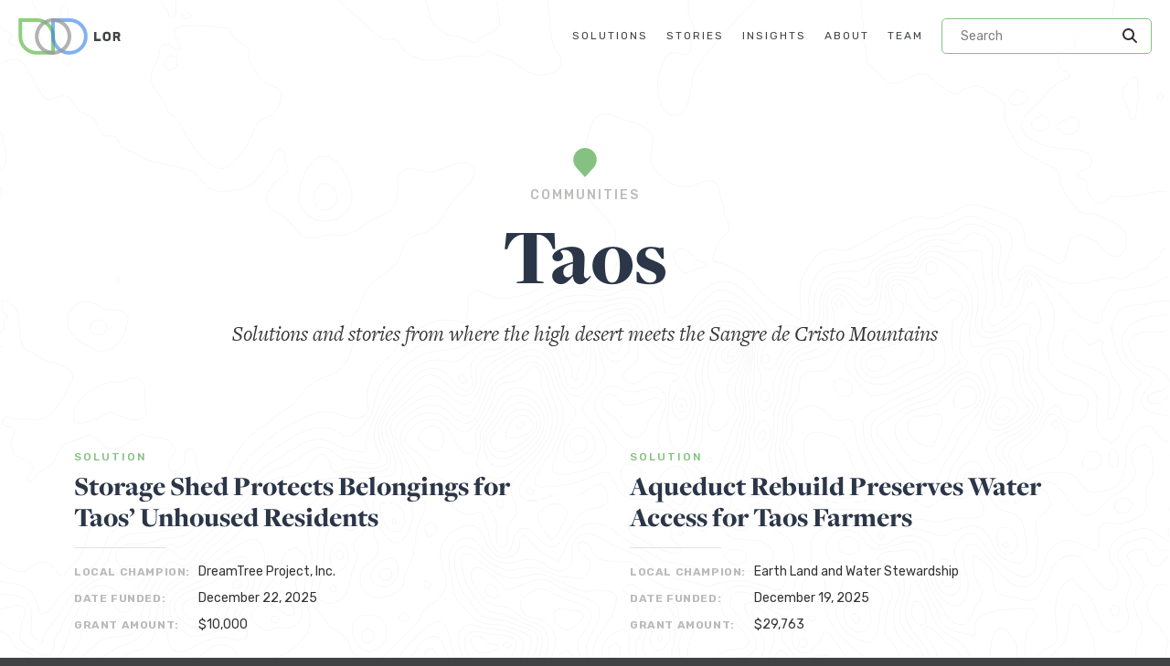

--- FILE ---
content_type: text/html; charset=UTF-8
request_url: https://lorfoundation.org/communities/taos/
body_size: 16569
content:
<!DOCTYPE html>
<html lang="en">
  <head>

        <meta charset="UTF-8" />
<script type="text/javascript">
/* <![CDATA[ */
var gform;gform||(document.addEventListener("gform_main_scripts_loaded",function(){gform.scriptsLoaded=!0}),document.addEventListener("gform/theme/scripts_loaded",function(){gform.themeScriptsLoaded=!0}),window.addEventListener("DOMContentLoaded",function(){gform.domLoaded=!0}),gform={domLoaded:!1,scriptsLoaded:!1,themeScriptsLoaded:!1,isFormEditor:()=>"function"==typeof InitializeEditor,callIfLoaded:function(o){return!(!gform.domLoaded||!gform.scriptsLoaded||!gform.themeScriptsLoaded&&!gform.isFormEditor()||(gform.isFormEditor()&&console.warn("The use of gform.initializeOnLoaded() is deprecated in the form editor context and will be removed in Gravity Forms 3.1."),o(),0))},initializeOnLoaded:function(o){gform.callIfLoaded(o)||(document.addEventListener("gform_main_scripts_loaded",()=>{gform.scriptsLoaded=!0,gform.callIfLoaded(o)}),document.addEventListener("gform/theme/scripts_loaded",()=>{gform.themeScriptsLoaded=!0,gform.callIfLoaded(o)}),window.addEventListener("DOMContentLoaded",()=>{gform.domLoaded=!0,gform.callIfLoaded(o)}))},hooks:{action:{},filter:{}},addAction:function(o,r,e,t){gform.addHook("action",o,r,e,t)},addFilter:function(o,r,e,t){gform.addHook("filter",o,r,e,t)},doAction:function(o){gform.doHook("action",o,arguments)},applyFilters:function(o){return gform.doHook("filter",o,arguments)},removeAction:function(o,r){gform.removeHook("action",o,r)},removeFilter:function(o,r,e){gform.removeHook("filter",o,r,e)},addHook:function(o,r,e,t,n){null==gform.hooks[o][r]&&(gform.hooks[o][r]=[]);var d=gform.hooks[o][r];null==n&&(n=r+"_"+d.length),gform.hooks[o][r].push({tag:n,callable:e,priority:t=null==t?10:t})},doHook:function(r,o,e){var t;if(e=Array.prototype.slice.call(e,1),null!=gform.hooks[r][o]&&((o=gform.hooks[r][o]).sort(function(o,r){return o.priority-r.priority}),o.forEach(function(o){"function"!=typeof(t=o.callable)&&(t=window[t]),"action"==r?t.apply(null,e):e[0]=t.apply(null,e)})),"filter"==r)return e[0]},removeHook:function(o,r,t,n){var e;null!=gform.hooks[o][r]&&(e=(e=gform.hooks[o][r]).filter(function(o,r,e){return!!(null!=n&&n!=o.tag||null!=t&&t!=o.priority)}),gform.hooks[o][r]=e)}});
/* ]]> */
</script>

<meta http-equiv="Content-Type" content="text/html; charset=UTF-8" />
<meta http-equiv="X-UA-Compatible" content="IE=edge,chrome=1" />
<meta name="viewport" content="width=device-width, initial-scale=1.0, user-scalable=no" />
<meta name="google-site-verification" content="-qP_X3cLtRUrPlLsXnAsMJxW9MIDryDS8L4D5V9aJHQ" />
<link rel="pingback" href="https://lorfoundation.org/xmlrpc.php" />
<script async src="https://www.googletagmanager.com/gtag/js?id=UA-66181908-1"></script>
<script
  src="https://code.jquery.com/jquery-3.3.1.min.js"
  integrity="sha256-FgpCb/KJQlLNfOu91ta32o/NMZxltwRo8QtmkMRdAu8="
  crossorigin="anonymous"></script>
<script src="https://cdn.rawgit.com/mgalante/jquery.redirect/master/jquery.redirect.js"></script>
<script>
  ( function( $ ) {

    $( function() {
  
      $( 'form[action="/recaptcha"]' ).submit(function( e ) {
        e.preventDefault();
  
        $.post({
          url: '/recaptcha',
          data: {
            response: grecaptcha.getResponse(),
          },
          dataType: 'json',
          success: function( data ) {
            if(data.error) {
              alert(data.error);
            } else {
              console.log('success');
  
              // Workaround for submit event
              var f = $( 'form[action="/recaptcha"]' );
              var url = f.find('input[name="_action"]').val();
              var params = {};
              $.each(f.serializeArray(), function(_, kv) {
                params[kv.name] = kv.value;
              });
  
              $.redirect(url, params, 'POST');
            }
          }
        });
      });
  
    });
  
  })( jQuery );
</script>
    
<!-- Facebook Verification Code -->
<meta name="facebook-domain-verification" content="6srfmrdc8zza2g2huvvgrmghiwazr7" />

<!-- Facebook Pixel Code -->
<script>
  !function(f,b,e,v,n,t,s)
  {if(f.fbq)return;n=f.fbq=function(){n.callMethod?
  n.callMethod.apply(n,arguments):n.queue.push(arguments)};
  if(!f._fbq)f._fbq=n;n.push=n;n.loaded=!0;n.version='2.0';
  n.queue=[];t=b.createElement(e);t.async=!0;
  t.src=v;s=b.getElementsByTagName(e)[0];
  s.parentNode.insertBefore(t,s)}(window, document,'script',
  'https://connect.facebook.net/en_US/fbevents.js');
  fbq('init', '1406232653046223');
  fbq('track', 'PageView');
</script>
<noscript><img height="1" width="1" style="display:none"
  src="https://www.facebook.com/tr?id=1406232653046223&ev=PageView&noscript=1"
/></noscript>
<!-- End Facebook Pixel Code -->

<style type="text/css">
#field_3_10 { display: none; }
.bengor-cookies { z-index: 999 !important; }
</style>

<!-- Global site tag (gtag.js) - Google Analytics -->
<script async src="https://www.googletagmanager.com/gtag/js?id=G-WDZPPV4LCG"></script>
<script>
  window.dataLayer = window.dataLayer || [];
  function gtag(){dataLayer.push(arguments);}
  gtag('js', new Date());

  gtag('config', 'G-WDZPPV4LCG');
</script>


<style>
.wysiwyg hr {
border-bottom: 1px solid #eaeaea;
width: 100%;
max-width: 800px;
margin: 50px auto;
}
</style>

<title>
      Taos |
    LOR Foundation
</title>

  <!-- If we're looking at an archive, just use the LOR logo as meta image -->
  <meta property="og:image" content="https://lorfoundation.org/wp-content/themes/lor/images/lor-logo-square-social.png" />
	<meta property="og:image:width" content="514" />
	<meta property="og:image:height" content="514" />
	<meta property="og:image:type" content="image/png" />
  <meta property="og:image:alt" content="LOR Foundation logo" />
  <meta property="og:description" content="Supporting Prosperity and Preserving Character" />
	<meta name="twitter:card" content="summary_large_image" />
	<meta name="twitter:image" content="https://lorfoundation.org/wp-content/themes/lor/images/lor-logo-square-social.png" />


<!--
<PageMap>
    <DataObject type="document">
        <Attribute name="contentType">archive</Attribute>
    </DataObject>
</PageMap>
-->
    <link rel="icon" href="https://lorfoundation.org/wp-content/uploads/2018/10/cropped-lor-favicon-32x32.png" sizes="32x32" />
<link rel="icon" href="https://lorfoundation.org/wp-content/uploads/2018/10/cropped-lor-favicon-192x192.png" sizes="192x192" />
<link rel="apple-touch-icon" href="https://lorfoundation.org/wp-content/uploads/2018/10/cropped-lor-favicon-180x180.png" />
<meta name="msapplication-TileImage" content="https://lorfoundation.org/wp-content/uploads/2018/10/cropped-lor-favicon-270x270.png" />


        <meta name='robots' content='index, follow, max-image-preview:large, max-snippet:-1, max-video-preview:-1' />
	<style>img:is([sizes="auto" i], [sizes^="auto," i]) { contain-intrinsic-size: 3000px 1500px }</style>
	
	<!-- This site is optimized with the Yoast SEO plugin v26.3 - https://yoast.com/wordpress/plugins/seo/ -->
	<link rel="canonical" href="http://lorfoundation.org/communities/taos/" />
	<link rel="next" href="http://lorfoundation.org/communities/taos/page/2/" />
	<meta property="og:locale" content="en_US" />
	<meta property="og:type" content="article" />
	<meta property="og:title" content="Taos Archives - LOR Foundation" />
	<meta property="og:description" content="Solutions and stories from where the high desert meets the Sangre de Cristo Mountains" />
	<meta property="og:url" content="http://lorfoundation.org/communities/taos/" />
	<meta property="og:site_name" content="LOR Foundation" />
	<meta name="twitter:card" content="summary_large_image" />
	<!-- / Yoast SEO plugin. -->


<link rel='dns-prefetch' href='//lorfoundation.org' />
<link rel='dns-prefetch' href='//stats.wp.com' />
<link rel='dns-prefetch' href='//v0.wordpress.com' />
<link rel='stylesheet' id='wp-block-library-css' href='https://lorfoundation.org/wp-includes/css/dist/block-library/style.min.css?ver=6.8.3' type='text/css' media='all' />
<style id='classic-theme-styles-inline-css' type='text/css'>
/*! This file is auto-generated */
.wp-block-button__link{color:#fff;background-color:#32373c;border-radius:9999px;box-shadow:none;text-decoration:none;padding:calc(.667em + 2px) calc(1.333em + 2px);font-size:1.125em}.wp-block-file__button{background:#32373c;color:#fff;text-decoration:none}
</style>
<link rel='stylesheet' id='mediaelement-css' href='https://lorfoundation.org/wp-includes/js/mediaelement/mediaelementplayer-legacy.min.css?ver=4.2.17' type='text/css' media='all' />
<link rel='stylesheet' id='wp-mediaelement-css' href='https://lorfoundation.org/wp-includes/js/mediaelement/wp-mediaelement.min.css?ver=6.8.3' type='text/css' media='all' />
<style id='jetpack-sharing-buttons-style-inline-css' type='text/css'>
.jetpack-sharing-buttons__services-list{display:flex;flex-direction:row;flex-wrap:wrap;gap:0;list-style-type:none;margin:5px;padding:0}.jetpack-sharing-buttons__services-list.has-small-icon-size{font-size:12px}.jetpack-sharing-buttons__services-list.has-normal-icon-size{font-size:16px}.jetpack-sharing-buttons__services-list.has-large-icon-size{font-size:24px}.jetpack-sharing-buttons__services-list.has-huge-icon-size{font-size:36px}@media print{.jetpack-sharing-buttons__services-list{display:none!important}}.editor-styles-wrapper .wp-block-jetpack-sharing-buttons{gap:0;padding-inline-start:0}ul.jetpack-sharing-buttons__services-list.has-background{padding:1.25em 2.375em}
</style>
<style id='global-styles-inline-css' type='text/css'>
:root{--wp--preset--aspect-ratio--square: 1;--wp--preset--aspect-ratio--4-3: 4/3;--wp--preset--aspect-ratio--3-4: 3/4;--wp--preset--aspect-ratio--3-2: 3/2;--wp--preset--aspect-ratio--2-3: 2/3;--wp--preset--aspect-ratio--16-9: 16/9;--wp--preset--aspect-ratio--9-16: 9/16;--wp--preset--color--black: #000000;--wp--preset--color--cyan-bluish-gray: #abb8c3;--wp--preset--color--white: #ffffff;--wp--preset--color--pale-pink: #f78da7;--wp--preset--color--vivid-red: #cf2e2e;--wp--preset--color--luminous-vivid-orange: #ff6900;--wp--preset--color--luminous-vivid-amber: #fcb900;--wp--preset--color--light-green-cyan: #7bdcb5;--wp--preset--color--vivid-green-cyan: #00d084;--wp--preset--color--pale-cyan-blue: #8ed1fc;--wp--preset--color--vivid-cyan-blue: #0693e3;--wp--preset--color--vivid-purple: #9b51e0;--wp--preset--gradient--vivid-cyan-blue-to-vivid-purple: linear-gradient(135deg,rgba(6,147,227,1) 0%,rgb(155,81,224) 100%);--wp--preset--gradient--light-green-cyan-to-vivid-green-cyan: linear-gradient(135deg,rgb(122,220,180) 0%,rgb(0,208,130) 100%);--wp--preset--gradient--luminous-vivid-amber-to-luminous-vivid-orange: linear-gradient(135deg,rgba(252,185,0,1) 0%,rgba(255,105,0,1) 100%);--wp--preset--gradient--luminous-vivid-orange-to-vivid-red: linear-gradient(135deg,rgba(255,105,0,1) 0%,rgb(207,46,46) 100%);--wp--preset--gradient--very-light-gray-to-cyan-bluish-gray: linear-gradient(135deg,rgb(238,238,238) 0%,rgb(169,184,195) 100%);--wp--preset--gradient--cool-to-warm-spectrum: linear-gradient(135deg,rgb(74,234,220) 0%,rgb(151,120,209) 20%,rgb(207,42,186) 40%,rgb(238,44,130) 60%,rgb(251,105,98) 80%,rgb(254,248,76) 100%);--wp--preset--gradient--blush-light-purple: linear-gradient(135deg,rgb(255,206,236) 0%,rgb(152,150,240) 100%);--wp--preset--gradient--blush-bordeaux: linear-gradient(135deg,rgb(254,205,165) 0%,rgb(254,45,45) 50%,rgb(107,0,62) 100%);--wp--preset--gradient--luminous-dusk: linear-gradient(135deg,rgb(255,203,112) 0%,rgb(199,81,192) 50%,rgb(65,88,208) 100%);--wp--preset--gradient--pale-ocean: linear-gradient(135deg,rgb(255,245,203) 0%,rgb(182,227,212) 50%,rgb(51,167,181) 100%);--wp--preset--gradient--electric-grass: linear-gradient(135deg,rgb(202,248,128) 0%,rgb(113,206,126) 100%);--wp--preset--gradient--midnight: linear-gradient(135deg,rgb(2,3,129) 0%,rgb(40,116,252) 100%);--wp--preset--font-size--small: 13px;--wp--preset--font-size--medium: 20px;--wp--preset--font-size--large: 36px;--wp--preset--font-size--x-large: 42px;--wp--preset--spacing--20: 0.44rem;--wp--preset--spacing--30: 0.67rem;--wp--preset--spacing--40: 1rem;--wp--preset--spacing--50: 1.5rem;--wp--preset--spacing--60: 2.25rem;--wp--preset--spacing--70: 3.38rem;--wp--preset--spacing--80: 5.06rem;--wp--preset--shadow--natural: 6px 6px 9px rgba(0, 0, 0, 0.2);--wp--preset--shadow--deep: 12px 12px 50px rgba(0, 0, 0, 0.4);--wp--preset--shadow--sharp: 6px 6px 0px rgba(0, 0, 0, 0.2);--wp--preset--shadow--outlined: 6px 6px 0px -3px rgba(255, 255, 255, 1), 6px 6px rgba(0, 0, 0, 1);--wp--preset--shadow--crisp: 6px 6px 0px rgba(0, 0, 0, 1);}:where(.is-layout-flex){gap: 0.5em;}:where(.is-layout-grid){gap: 0.5em;}body .is-layout-flex{display: flex;}.is-layout-flex{flex-wrap: wrap;align-items: center;}.is-layout-flex > :is(*, div){margin: 0;}body .is-layout-grid{display: grid;}.is-layout-grid > :is(*, div){margin: 0;}:where(.wp-block-columns.is-layout-flex){gap: 2em;}:where(.wp-block-columns.is-layout-grid){gap: 2em;}:where(.wp-block-post-template.is-layout-flex){gap: 1.25em;}:where(.wp-block-post-template.is-layout-grid){gap: 1.25em;}.has-black-color{color: var(--wp--preset--color--black) !important;}.has-cyan-bluish-gray-color{color: var(--wp--preset--color--cyan-bluish-gray) !important;}.has-white-color{color: var(--wp--preset--color--white) !important;}.has-pale-pink-color{color: var(--wp--preset--color--pale-pink) !important;}.has-vivid-red-color{color: var(--wp--preset--color--vivid-red) !important;}.has-luminous-vivid-orange-color{color: var(--wp--preset--color--luminous-vivid-orange) !important;}.has-luminous-vivid-amber-color{color: var(--wp--preset--color--luminous-vivid-amber) !important;}.has-light-green-cyan-color{color: var(--wp--preset--color--light-green-cyan) !important;}.has-vivid-green-cyan-color{color: var(--wp--preset--color--vivid-green-cyan) !important;}.has-pale-cyan-blue-color{color: var(--wp--preset--color--pale-cyan-blue) !important;}.has-vivid-cyan-blue-color{color: var(--wp--preset--color--vivid-cyan-blue) !important;}.has-vivid-purple-color{color: var(--wp--preset--color--vivid-purple) !important;}.has-black-background-color{background-color: var(--wp--preset--color--black) !important;}.has-cyan-bluish-gray-background-color{background-color: var(--wp--preset--color--cyan-bluish-gray) !important;}.has-white-background-color{background-color: var(--wp--preset--color--white) !important;}.has-pale-pink-background-color{background-color: var(--wp--preset--color--pale-pink) !important;}.has-vivid-red-background-color{background-color: var(--wp--preset--color--vivid-red) !important;}.has-luminous-vivid-orange-background-color{background-color: var(--wp--preset--color--luminous-vivid-orange) !important;}.has-luminous-vivid-amber-background-color{background-color: var(--wp--preset--color--luminous-vivid-amber) !important;}.has-light-green-cyan-background-color{background-color: var(--wp--preset--color--light-green-cyan) !important;}.has-vivid-green-cyan-background-color{background-color: var(--wp--preset--color--vivid-green-cyan) !important;}.has-pale-cyan-blue-background-color{background-color: var(--wp--preset--color--pale-cyan-blue) !important;}.has-vivid-cyan-blue-background-color{background-color: var(--wp--preset--color--vivid-cyan-blue) !important;}.has-vivid-purple-background-color{background-color: var(--wp--preset--color--vivid-purple) !important;}.has-black-border-color{border-color: var(--wp--preset--color--black) !important;}.has-cyan-bluish-gray-border-color{border-color: var(--wp--preset--color--cyan-bluish-gray) !important;}.has-white-border-color{border-color: var(--wp--preset--color--white) !important;}.has-pale-pink-border-color{border-color: var(--wp--preset--color--pale-pink) !important;}.has-vivid-red-border-color{border-color: var(--wp--preset--color--vivid-red) !important;}.has-luminous-vivid-orange-border-color{border-color: var(--wp--preset--color--luminous-vivid-orange) !important;}.has-luminous-vivid-amber-border-color{border-color: var(--wp--preset--color--luminous-vivid-amber) !important;}.has-light-green-cyan-border-color{border-color: var(--wp--preset--color--light-green-cyan) !important;}.has-vivid-green-cyan-border-color{border-color: var(--wp--preset--color--vivid-green-cyan) !important;}.has-pale-cyan-blue-border-color{border-color: var(--wp--preset--color--pale-cyan-blue) !important;}.has-vivid-cyan-blue-border-color{border-color: var(--wp--preset--color--vivid-cyan-blue) !important;}.has-vivid-purple-border-color{border-color: var(--wp--preset--color--vivid-purple) !important;}.has-vivid-cyan-blue-to-vivid-purple-gradient-background{background: var(--wp--preset--gradient--vivid-cyan-blue-to-vivid-purple) !important;}.has-light-green-cyan-to-vivid-green-cyan-gradient-background{background: var(--wp--preset--gradient--light-green-cyan-to-vivid-green-cyan) !important;}.has-luminous-vivid-amber-to-luminous-vivid-orange-gradient-background{background: var(--wp--preset--gradient--luminous-vivid-amber-to-luminous-vivid-orange) !important;}.has-luminous-vivid-orange-to-vivid-red-gradient-background{background: var(--wp--preset--gradient--luminous-vivid-orange-to-vivid-red) !important;}.has-very-light-gray-to-cyan-bluish-gray-gradient-background{background: var(--wp--preset--gradient--very-light-gray-to-cyan-bluish-gray) !important;}.has-cool-to-warm-spectrum-gradient-background{background: var(--wp--preset--gradient--cool-to-warm-spectrum) !important;}.has-blush-light-purple-gradient-background{background: var(--wp--preset--gradient--blush-light-purple) !important;}.has-blush-bordeaux-gradient-background{background: var(--wp--preset--gradient--blush-bordeaux) !important;}.has-luminous-dusk-gradient-background{background: var(--wp--preset--gradient--luminous-dusk) !important;}.has-pale-ocean-gradient-background{background: var(--wp--preset--gradient--pale-ocean) !important;}.has-electric-grass-gradient-background{background: var(--wp--preset--gradient--electric-grass) !important;}.has-midnight-gradient-background{background: var(--wp--preset--gradient--midnight) !important;}.has-small-font-size{font-size: var(--wp--preset--font-size--small) !important;}.has-medium-font-size{font-size: var(--wp--preset--font-size--medium) !important;}.has-large-font-size{font-size: var(--wp--preset--font-size--large) !important;}.has-x-large-font-size{font-size: var(--wp--preset--font-size--x-large) !important;}
:where(.wp-block-post-template.is-layout-flex){gap: 1.25em;}:where(.wp-block-post-template.is-layout-grid){gap: 1.25em;}
:where(.wp-block-columns.is-layout-flex){gap: 2em;}:where(.wp-block-columns.is-layout-grid){gap: 2em;}
:root :where(.wp-block-pullquote){font-size: 1.5em;line-height: 1.6;}
</style>
<link rel='stylesheet' id='style-css' href='https://lorfoundation.org/wp-content/themes/lor/style.css?ver=live_138' type='text/css' media='all' />
<script type="text/javascript" src="https://lorfoundation.org/wp-content/themes/lor/bundle.js?ver=live_138" id="bundle-js"></script>
<link rel="https://api.w.org/" href="https://lorfoundation.org/wp-json/" />	<style>img#wpstats{display:none}</style>
		<link rel="icon" href="https://lorfoundation.org/wp-content/uploads/2018/10/cropped-lor-favicon-32x32.png" sizes="32x32" />
<link rel="icon" href="https://lorfoundation.org/wp-content/uploads/2018/10/cropped-lor-favicon-192x192.png" sizes="192x192" />
<link rel="apple-touch-icon" href="https://lorfoundation.org/wp-content/uploads/2018/10/cropped-lor-favicon-180x180.png" />
<meta name="msapplication-TileImage" content="https://lorfoundation.org/wp-content/uploads/2018/10/cropped-lor-favicon-270x270.png" />

          </head>
  <body data-controller="base" id="site-body" class="bg-grey-darker font-serif text-grey-darkest">

        
<script>
    document.querySelector('.global-header__search').addEventListener('submit', function(event) {
    var input = event.target.querySelector('.global-header__search-input');
      input.value = input.value.replace(/[\u2018\u2019]/g, "'");
    });
</script>

<!-- Progress Bar -->
<div class="turbo-progress-bar"></div>

<header class="global-header
    "
  data-controller="header" id="top" role="banner">

  
  <div class="global-header__inner">
    
        <a class="global-header__logo"
      href="https://lorfoundation.org">
    </a>

        <nav data-target="header.menu"
      class="global-header__nav">

                    
        <div class="global-header__nav-group js-group">
                    <a href="/solutions"
            class="global-header__nav-item menu-item menu-item-type-custom menu-item-object-custom menu-item-4718 "
            data-action=""
            data-sub="">
              
                            

              <span class="funderline funderline-green tracking-mega ">
                Solutions

                        </a>

                            </div>
              
        <div class="global-header__nav-group js-group">
                    <a href="/stories"
            class="global-header__nav-item menu-item menu-item-type-custom menu-item-object-custom menu-item-4512 "
            data-action=""
            data-sub="">
              
                            

              <span class="funderline funderline-green tracking-mega ">
                Stories

                        </a>

                            </div>
              
        <div class="global-header__nav-group js-group">
                    <a href="https://lorfoundation.org/insights/"
            class="global-header__nav-item menu-item menu-item-type-post_type menu-item-object-page menu-item-14601 "
            data-action=""
            data-sub="">
              
                            

              <span class="funderline funderline-green tracking-mega ">
                Insights

                        </a>

                            </div>
              
        <div class="global-header__nav-group js-group">
                    <a href="https://lorfoundation.org/about-us/"
            class="global-header__nav-item menu-item menu-item-type-post_type menu-item-object-page menu-item-2656 "
            data-action=""
            data-sub="">
              
                            

              <span class="funderline funderline-green tracking-mega ">
                About

                        </a>

                            </div>
              
        <div class="global-header__nav-group js-group">
                    <a href="https://lorfoundation.org/team/"
            class="global-header__nav-item menu-item menu-item-type-post_type menu-item-object-page menu-item-298 "
            data-action=""
            data-sub="">
              
                            

              <span class="funderline funderline-green tracking-mega ">
                Team

                        </a>

                            </div>
      

    
          <form action="https://lorfoundation.org" class="global-header__search">
      <fieldset class="global-header__search-fields">
        <input type="text" name="s" placeholder="Search" class="global-header__search-input" max="50" required="required" />
        <input type="submit" class="global-header__search-button" value="" />
      </fieldset>
    </form>
    </nav>


        <button data-action="header#toggleNav"
        data-target="header.trigger"
        class="global-header__trigger hamburger hamburger--spin"
        type="button">
      <span class="hamburger-box">
        <span class="hamburger-inner"></span>
      </span>
    </button>
  </div>  
</header>

<a class="hidden" href="#content">Skip Navigation</a>

            
        <main id="site-content" 
      class="w-full clearfix bg-white bg-top bg-center"
      style="background-image: url(https://lorfoundation.org/wp-content/themes/lor/src/img/topo.svg)">

            <div class="container mx-auto clearfix py-100px px-4">
    <div>

                <div class="h-half flex flex-col justify-center items-center">
            <div class="max-w-lg w-full text-center">
                                                                                <span class="text-green">
                    <svg xmlns="http://www.w3.org/2000/svg" 
    class="inline-block w-8 h-8 mb-2 block fill-current"
    role="img"
    style="">
    <use id="svg-id" xlink:href="https://lorfoundation.org/wp-content/themes/lor/icons.svg#icon-pin"></use>
</svg>                </span>
                
                                                    <span class="block text-center mb-2 text-sm no-underline text-grey
                        font-medium font-sans uppercase tracking-mega">
                        communities
                    </span>
                
                                <h1 class="text-6xl md:text-8xl lg:text-9xl xl:text-10xl text-navy
                    font-black font-serif-display antialiased text-center">
                    Taos
                </h1>
                
                                                    <p class="text-2xl py-4 leading-normal text-center antialiased">
                        <em>Solutions and stories from where the high desert meets the Sangre de Cristo Mountains</em>
                    </p>
                            </div>
        </div>

        <div class="mosaic mx-auto container _max-w-3xl pb-100px">
                                                            
                                                    
<div class="mosaic__entry 
      
  w-full px-25px pb-50px group" 
  data-index=""
  data-amount="10000"
  data-communities="Taos"
  data-elements="Housing"
  data-year="2025"
  data-target="solutionsgrants.solution">


              

        <div class="overflow-hidden mb-3">
      <img class="zoom transition-all" src="" alt="" />
    </div>  
  
    
          <span class="inline-block mb-2 text-xs no-underline text-green
          font-medium font-sans uppercase 
          tracking-mega">
          Solution
      </span>
    

    
    <a class="text-navy group-hover:text-green transition-hover text-xl md:text-2xl lg:text-3xl
    font-black font-serif-display antialiased no-underline text-grey-darkest mb-2 block"
    href="https://lorfoundation.org/solutions/storage-shed-protects-belongings-for-taos-unhoused-residents/">
    Storage Shed Protects Belongings for Taos&#8217; Unhoused Residents
  </a>

      <dl class="clearfix definition-list">
              <dt>Local Champion:</dt>
        <dd>DreamTree Project, Inc.</dd>
                    <dt>Date funded:</dt>
        <dd>December 22, 2025</dd>
                    <dt>Grant Amount:</dt>
        <dd>$10,000</dd>
          </dl>
  
</div>
                                                                            
                                                    
<div class="mosaic__entry 
      
  w-full px-25px pb-50px group" 
  data-index=""
  data-amount="29763"
  data-communities="Taos"
  data-elements="Water"
  data-year="2025"
  data-target="solutionsgrants.solution">


              

        <div class="overflow-hidden mb-3">
      <img class="zoom transition-all" src="" alt="" />
    </div>  
  
    
          <span class="inline-block mb-2 text-xs no-underline text-green
          font-medium font-sans uppercase 
          tracking-mega">
          Solution
      </span>
    

    
    <a class="text-navy group-hover:text-green transition-hover text-xl md:text-2xl lg:text-3xl
    font-black font-serif-display antialiased no-underline text-grey-darkest mb-2 block"
    href="https://lorfoundation.org/solutions/aqueduct-rebuild-preserves-water-access-for-taos-farmers/">
    Aqueduct Rebuild Preserves Water Access for Taos Farmers
  </a>

      <dl class="clearfix definition-list">
              <dt>Local Champion:</dt>
        <dd>Earth Land and Water Stewardship</dd>
                    <dt>Date funded:</dt>
        <dd>December 19, 2025</dd>
                    <dt>Grant Amount:</dt>
        <dd>$29,763</dd>
          </dl>
  
</div>
                                                                            
                                                    
<div class="mosaic__entry 
      
  w-full px-25px pb-50px group" 
  data-index=""
  data-amount="14315"
  data-communities="Taos"
  data-elements="Transportation"
  data-year="2025"
  data-target="solutionsgrants.solution">


              

        <div class="overflow-hidden mb-3">
      <img class="zoom transition-all" src="" alt="" />
    </div>  
  
    
          <span class="inline-block mb-2 text-xs no-underline text-green
          font-medium font-sans uppercase 
          tracking-mega">
          Solution
      </span>
    

    
    <a class="text-navy group-hover:text-green transition-hover text-xl md:text-2xl lg:text-3xl
    font-black font-serif-display antialiased no-underline text-grey-darkest mb-2 block"
    href="https://lorfoundation.org/solutions/refurbished-bikes-expand-transportation-and-recreation-opportunities-for-taos-youth/">
    Refurbished Bikes Expand Transportation and Recreation Opportunities for Taos Youth
  </a>

      <dl class="clearfix definition-list">
              <dt>Local Champion:</dt>
        <dd>Field Institute of Taos</dd>
                    <dt>Date funded:</dt>
        <dd>December 18, 2025</dd>
                    <dt>Grant Amount:</dt>
        <dd>$14,315</dd>
          </dl>
  
</div>
                                                                            
                                                    
<div class="mosaic__entry 
      
  w-full px-25px pb-50px group" 
  data-index=""
  data-amount="30000"
  data-communities="Taos"
  data-elements="Housing"
  data-year="2025"
  data-target="solutionsgrants.solution">


              

        <div class="overflow-hidden mb-3">
      <img class="zoom transition-all" src="" alt="" />
    </div>  
  
    
          <span class="inline-block mb-2 text-xs no-underline text-green
          font-medium font-sans uppercase 
          tracking-mega">
          Solution
      </span>
    

    
    <a class="text-navy group-hover:text-green transition-hover text-xl md:text-2xl lg:text-3xl
    font-black font-serif-display antialiased no-underline text-grey-darkest mb-2 block"
    href="https://lorfoundation.org/solutions/volunteer-led-home-repair-program-helps-taos-residents-stay-safely-housed/">
    Volunteer-Led Home Repair Program Helps Taos Residents Stay Safely Housed
  </a>

      <dl class="clearfix definition-list">
              <dt>Local Champion:</dt>
        <dd>Nonviolence Works, Inc</dd>
                    <dt>Date funded:</dt>
        <dd>December 17, 2025</dd>
                    <dt>Grant Amount:</dt>
        <dd>$30,000</dd>
          </dl>
  
</div>
                                                                            
                                                    
<div class="mosaic__entry 
      
  w-full px-25px pb-50px group" 
  data-index=""
  data-amount="6962"
  data-communities="Taos"
  data-elements="Health"
  data-year="2025"
  data-target="solutionsgrants.solution">


              

        <div class="overflow-hidden mb-3">
      <img class="zoom transition-all" src="" alt="" />
    </div>  
  
    
          <span class="inline-block mb-2 text-xs no-underline text-green
          font-medium font-sans uppercase 
          tracking-mega">
          Solution
      </span>
    

    
    <a class="text-navy group-hover:text-green transition-hover text-xl md:text-2xl lg:text-3xl
    font-black font-serif-display antialiased no-underline text-grey-darkest mb-2 block"
    href="https://lorfoundation.org/solutions/wellness-facility-equipment-supports-student-and-staff-health-at-taos-academy/">
    Wellness Facility Equipment Supports Student and Staff Health at Taos Academy
  </a>

      <dl class="clearfix definition-list">
              <dt>Local Champion:</dt>
        <dd>Taos Academy Charter School</dd>
                    <dt>Date funded:</dt>
        <dd>December 16, 2025</dd>
                    <dt>Grant Amount:</dt>
        <dd>$6,962</dd>
          </dl>
  
</div>
                                                                            
                                                    
<div class="mosaic__entry 
      
  w-full px-25px pb-50px group" 
  data-index=""
  data-amount="30000"
  data-communities="Taos"
  data-elements="Health"
  data-year="2025"
  data-target="solutionsgrants.solution">


              

        <div class="overflow-hidden mb-3">
      <img class="zoom transition-all" src="" alt="" />
    </div>  
  
    
          <span class="inline-block mb-2 text-xs no-underline text-green
          font-medium font-sans uppercase 
          tracking-mega">
          Solution
      </span>
    

    
    <a class="text-navy group-hover:text-green transition-hover text-xl md:text-2xl lg:text-3xl
    font-black font-serif-display antialiased no-underline text-grey-darkest mb-2 block"
    href="https://lorfoundation.org/solutions/refrigerated-food-lockers-expand-access-for-unm-taos-students/">
    Refrigerated Food Lockers Expand Access for UNM-Taos Students
  </a>

      <dl class="clearfix definition-list">
              <dt>Local Champion:</dt>
        <dd>UNM - Taos</dd>
                    <dt>Date funded:</dt>
        <dd>December 15, 2025</dd>
                    <dt>Grant Amount:</dt>
        <dd>$30,000</dd>
          </dl>
  
</div>
                                                                            
                                                    
<div class="mosaic__entry 
      
  w-full px-25px pb-50px group" 
  data-index=""
  data-amount="29375"
  data-communities="Taos"
  data-elements="Water"
  data-year="2025"
  data-target="solutionsgrants.solution">


              

        <div class="overflow-hidden mb-3">
      <img class="zoom transition-all" src="" alt="" />
    </div>  
  
    
          <span class="inline-block mb-2 text-xs no-underline text-green
          font-medium font-sans uppercase 
          tracking-mega">
          Solution
      </span>
    

    
    <a class="text-navy group-hover:text-green transition-hover text-xl md:text-2xl lg:text-3xl
    font-black font-serif-display antialiased no-underline text-grey-darkest mb-2 block"
    href="https://lorfoundation.org/solutions/leak-detection-equipment-helps-taos-water-systems-conserve-precious-resources/">
    Leak Detection Equipment Helps Taos Water Systems Conserve Precious Resources
  </a>

      <dl class="clearfix definition-list">
              <dt>Local Champion:</dt>
        <dd>Lower Des Montes Mutual Domestic Water Consumers and Mutual Sewage</dd>
                    <dt>Date funded:</dt>
        <dd>December 15, 2025</dd>
                    <dt>Grant Amount:</dt>
        <dd>$29,375</dd>
          </dl>
  
</div>
                                                                            
                                                    
<div class="mosaic__entry 
      
  w-full px-25px pb-50px group" 
  data-index=""
  data-amount="2496"
  data-communities="Taos"
  data-elements="Transportation"
  data-year="2025"
  data-target="solutionsgrants.solution">


              

        <div class="overflow-hidden mb-3">
      <img class="zoom transition-all" src="" alt="" />
    </div>  
  
    
          <span class="inline-block mb-2 text-xs no-underline text-green
          font-medium font-sans uppercase 
          tracking-mega">
          Solution
      </span>
    

    
    <a class="text-navy group-hover:text-green transition-hover text-xl md:text-2xl lg:text-3xl
    font-black font-serif-display antialiased no-underline text-grey-darkest mb-2 block"
    href="https://lorfoundation.org/solutions/transportation-ensures-equal-access-to-ski-program-for-taos-area-students/">
    Transportation Ensures Equal Access to Ski Program for Taos-area Students
  </a>

      <dl class="clearfix definition-list">
              <dt>Local Champion:</dt>
        <dd>PTA New Mexico Congress</dd>
                    <dt>Date funded:</dt>
        <dd>December 11, 2025</dd>
                    <dt>Grant Amount:</dt>
        <dd>$2,496</dd>
          </dl>
  
</div>
                                                                            
                                                    
<div class="mosaic__entry 
      
  w-full px-25px pb-50px group" 
  data-index=""
  data-amount="26882"
  data-communities="Taos"
  data-elements="Health"
  data-year="2025"
  data-target="solutionsgrants.solution">


              

        <div class="overflow-hidden mb-3">
      <img class="zoom transition-all" src="" alt="" />
    </div>  
  
    
          <span class="inline-block mb-2 text-xs no-underline text-green
          font-medium font-sans uppercase 
          tracking-mega">
          Solution
      </span>
    

    
    <a class="text-navy group-hover:text-green transition-hover text-xl md:text-2xl lg:text-3xl
    font-black font-serif-display antialiased no-underline text-grey-darkest mb-2 block"
    href="https://lorfoundation.org/solutions/new-tumbling-facility-expands-youth-recreation-options-in-taos/">
    New Tumbling Facility Expands Youth Recreation Options in Taos
  </a>

      <dl class="clearfix definition-list">
              <dt>Local Champion:</dt>
        <dd>Taos Youth Basketball League</dd>
                    <dt>Date funded:</dt>
        <dd>December 5, 2025</dd>
                    <dt>Grant Amount:</dt>
        <dd>$26,882</dd>
          </dl>
  
</div>
                                                                            
                                                    
<div class="mosaic__entry 
      
  w-full px-25px pb-50px group" 
  data-index=""
  data-amount="4500"
  data-communities="Taos"
  data-elements="Health"
  data-year="2025"
  data-target="solutionsgrants.solution">


              

        <div class="overflow-hidden mb-3">
      <img class="zoom transition-all" src="" alt="" />
    </div>  
  
    
          <span class="inline-block mb-2 text-xs no-underline text-green
          font-medium font-sans uppercase 
          tracking-mega">
          Solution
      </span>
    

    
    <a class="text-navy group-hover:text-green transition-hover text-xl md:text-2xl lg:text-3xl
    font-black font-serif-display antialiased no-underline text-grey-darkest mb-2 block"
    href="https://lorfoundation.org/solutions/gift-cards-help-taos-families-meet-essential-winter-needs/">
    Gift Cards Help Taos Families Meet Essential Winter Needs
  </a>

      <dl class="clearfix definition-list">
              <dt>Local Champion:</dt>
        <dd>DreamTree Project, Inc.</dd>
                    <dt>Date funded:</dt>
        <dd>November 26, 2025</dd>
                    <dt>Grant Amount:</dt>
        <dd>$4,500</dd>
          </dl>
  
</div>
                                    </div>
        
<nav class="block text-center text-base font-sans antialiased">
              <span class="text-grey-darker font-bold px-1">1</span>
                <a href="https://lorfoundation.org/communities/taos/page/2/" class="text-green hover:text-forest transition-hover no-underline px-1">2</a>
                <a href="https://lorfoundation.org/communities/taos/page/3/" class="text-green hover:text-forest transition-hover no-underline px-1">3</a>
                <a href="https://lorfoundation.org/communities/taos/page/4/" class="text-green hover:text-forest transition-hover no-underline px-1">4</a>
                <a href="https://lorfoundation.org/communities/taos/page/5/" class="text-green hover:text-forest transition-hover no-underline px-1">5</a>
                <a href="https://lorfoundation.org/communities/taos/page/6/" class="text-green hover:text-forest transition-hover no-underline px-1">6</a>
                <a href="https://lorfoundation.org/communities/taos/page/7/" class="text-green hover:text-forest transition-hover no-underline px-1">7</a>
                <a href="https://lorfoundation.org/communities/taos/page/8/" class="text-green hover:text-forest transition-hover no-underline px-1">8</a>
                <a href="https://lorfoundation.org/communities/taos/page/9/" class="text-green hover:text-forest transition-hover no-underline px-1">9</a>
                <a href="" class="text-green hover:text-forest transition-hover no-underline px-1">&hellip;</a>
                <a href="https://lorfoundation.org/communities/taos/page/23/" class="text-green hover:text-forest transition-hover no-underline px-1">23</a>
            <a href="https://lorfoundation.org/communities/taos/page/2/"
      class="text-green hover:text-forest transition-hover no-underline px-1">&rarr;</a>
   </nav>
    </div>
</div>

                    
    
        
        
    <!-- Share an Idea -->
    <section class="container mx-auto px-4 md:px-6 py-50px lg:py-100px">
        <div class="max-w-lg mx-auto">
            <div class="wysiwyg mb-50px" data-controller="contact">
                
                <div class='gf_browser_chrome gform_wrapper gravity-theme gform-theme--no-framework' data-form-theme='gravity-theme' data-form-index='0' id='gform_wrapper_3' >
                        <div class='gform_heading'>
                            <h2 class="gform_title">Share an Idea</h2>
                            <p class='gform_description'>If you have an idea for improving quality of life in Cortez or Monte Vista, Colorado; Lander, Wyoming; Libby, Montana; Questa or Taos, New Mexico; or Weiser, Idaho, use this form to start a conversation with us.</p>
							<p class='gform_required_legend'>&quot;<span class="gfield_required gfield_required_asterisk">*</span>&quot; indicates required fields</p>
                        </div><form method='post' enctype='multipart/form-data'  id='gform_3'  action='/communities/taos/' data-formid='3' novalidate>					<div style="display: none !important;" class="akismet-fields-container gf_invisible" data-prefix="ak_">
						<label>&#916;<textarea name="ak_hp_textarea" cols="45" rows="8" maxlength="100"></textarea></label>
						<input type="hidden" id="ak_js_1" name="ak_js" value="31" />
						<script type="text/javascript">
/* <![CDATA[ */
document.getElementById( "ak_js_1" ).setAttribute( "value", ( new Date() ).getTime() );
/* ]]> */
</script>

					</div>
                        <div class='gform-body gform_body'><div id='gform_fields_3' class='gform_fields top_label form_sublabel_below description_below validation_below'><div id="field_3_8" class="gfield gfield--type-text gfield--input-type-text gfield_contains_required field_sublabel_below gfield--no-description field_description_below field_validation_below gfield_visibility_visible"  ><label class='gfield_label gform-field-label' for='input_3_8'>First Name<span class="gfield_required"><span class="gfield_required gfield_required_asterisk">*</span></span></label><div class='ginput_container ginput_container_text'><input name='input_8' id='input_3_8' type='text' value='' class='medium'   tabindex='12'  aria-required="true" aria-invalid="false"   /></div></div><div id="field_3_11" class="gfield gfield--type-text gfield--input-type-text gfield--width-full gfield_contains_required field_sublabel_below gfield--no-description field_description_below field_validation_below gfield_visibility_visible"  ><label class='gfield_label gform-field-label' for='input_3_11'>Last Name<span class="gfield_required"><span class="gfield_required gfield_required_asterisk">*</span></span></label><div class='ginput_container ginput_container_text'><input name='input_11' id='input_3_11' type='text' value='' class='medium'   tabindex='13'  aria-required="true" aria-invalid="false"   /></div></div><div id="field_3_7" class="gfield gfield--type-email gfield--input-type-email gfield_contains_required field_sublabel_below gfield--no-description field_description_below field_validation_below gfield_visibility_visible"  ><label class='gfield_label gform-field-label' for='input_3_7'>Email<span class="gfield_required"><span class="gfield_required gfield_required_asterisk">*</span></span></label><div class='ginput_container ginput_container_email'>
                            <input name='input_7' id='input_3_7' type='email' value='' class='medium' tabindex='14'   aria-required="true" aria-invalid="false"  />
                        </div></div><div id="field_3_12" class="gfield gfield--type-phone gfield--input-type-phone gfield--width-full field_sublabel_below gfield--no-description field_description_below field_validation_below gfield_visibility_visible"  ><label class='gfield_label gform-field-label' for='input_3_12'>Phone</label><div class='ginput_container ginput_container_phone'><input name='input_12' id='input_3_12' type='tel' value='' class='small' tabindex='15'   aria-invalid="false"   /></div></div><div id="field_3_1" class="gfield gfield--type-select gfield--input-type-select gfield_contains_required field_sublabel_below gfield--no-description field_description_above field_validation_below gfield_visibility_visible"  ><label class='gfield_label gform-field-label' for='input_3_1'>What community do you live in?<span class="gfield_required"><span class="gfield_required gfield_required_asterisk">*</span></span></label><div class='ginput_container ginput_container_select'><select name='input_1' id='input_3_1' class='medium gfield_select' tabindex='16'   aria-required="true" aria-invalid="false" ><option value='' selected='selected' class='gf_placeholder'>Please select</option><option value='Cortez' >Cortez, CO</option><option value='Lander' >Lander, WY</option><option value='Libby' >Libby, MT</option><option value='Monte Vista' >Monte Vista, CO</option><option value='Questa' >Questa, NM</option><option value='Taos' >Taos, NM</option><option value='Weiser' >Weiser, ID</option></select></div></div><div id="field_3_2" class="gfield gfield--type-textarea gfield--input-type-textarea gfield_contains_required field_sublabel_below gfield--no-description field_description_below field_validation_below gfield_visibility_visible"  ><label class='gfield_label gform-field-label' for='input_3_2'>What problem are you trying to solve?<span class="gfield_required"><span class="gfield_required gfield_required_asterisk">*</span></span></label><div class='ginput_container ginput_container_textarea'><textarea name='input_2' id='input_3_2' class='textarea small' tabindex='17'  maxlength='250'  aria-required="true" aria-invalid="false"   rows='10' cols='50'></textarea></div></div><div id="field_3_3" class="gfield gfield--type-textarea gfield--input-type-textarea gfield_contains_required field_sublabel_below gfield--no-description field_description_below field_validation_below gfield_visibility_visible"  ><label class='gfield_label gform-field-label' for='input_3_3'>What is your solution?<span class="gfield_required"><span class="gfield_required gfield_required_asterisk">*</span></span></label><div class='ginput_container ginput_container_textarea'><textarea name='input_3' id='input_3_3' class='textarea small' tabindex='18'  maxlength='250'  aria-required="true" aria-invalid="false"   rows='10' cols='50'></textarea></div></div><div id="field_3_9" class="gfield gfield--type-captcha gfield--input-type-captcha field_sublabel_below gfield--no-description field_description_below field_validation_below gfield_visibility_visible"  ><label class='gfield_label gform-field-label' for='input_3_9'>CAPTCHA</label><div id='input_3_9' class='ginput_container ginput_recaptcha' data-sitekey='6Ld4En8UAAAAANxbyIvh7XE5Imwl0mshFuSzaa6c'  data-theme='light' data-tabindex='19'  data-badge=''></div></div></div></div>
        <div class='gform-footer gform_footer top_label'> <input type='submit' id='gform_submit_button_3' class='gform_button button' onclick='gform.submission.handleButtonClick(this);' data-submission-type='submit' value='Submit' tabindex='20' /> 
            <input type='hidden' class='gform_hidden' name='gform_submission_method' data-js='gform_submission_method_3' value='postback' />
            <input type='hidden' class='gform_hidden' name='gform_theme' data-js='gform_theme_3' id='gform_theme_3' value='gravity-theme' />
            <input type='hidden' class='gform_hidden' name='gform_style_settings' data-js='gform_style_settings_3' id='gform_style_settings_3' value='' />
            <input type='hidden' class='gform_hidden' name='is_submit_3' value='1' />
            <input type='hidden' class='gform_hidden' name='gform_submit' value='3' />
            
            <input type='hidden' class='gform_hidden' name='gform_unique_id' value='' />
            <input type='hidden' class='gform_hidden' name='state_3' value='WyJbXSIsImRlZjdkNzQwODU4NDAwOGUzMjQ3M2Q1OTFiNzVkNmNlIl0=' />
            <input type='hidden' autocomplete='off' class='gform_hidden' name='gform_target_page_number_3' id='gform_target_page_number_3' value='0' />
            <input type='hidden' autocomplete='off' class='gform_hidden' name='gform_source_page_number_3' id='gform_source_page_number_3' value='1' />
            <input type='hidden' name='gform_field_values' value='' />
            
        </div>
                        </form>
                        </div><script type="text/javascript">
/* <![CDATA[ */
 gform.initializeOnLoaded( function() {gformInitSpinner( 3, 'https://lorfoundation.org/wp-content/plugins/gravityforms/images/spinner.svg', true );jQuery('#gform_ajax_frame_3').on('load',function(){var contents = jQuery(this).contents().find('*').html();var is_postback = contents.indexOf('GF_AJAX_POSTBACK') >= 0;if(!is_postback){return;}var form_content = jQuery(this).contents().find('#gform_wrapper_3');var is_confirmation = jQuery(this).contents().find('#gform_confirmation_wrapper_3').length > 0;var is_redirect = contents.indexOf('gformRedirect(){') >= 0;var is_form = form_content.length > 0 && ! is_redirect && ! is_confirmation;var mt = parseInt(jQuery('html').css('margin-top'), 10) + parseInt(jQuery('body').css('margin-top'), 10) + 100;if(is_form){jQuery('#gform_wrapper_3').html(form_content.html());if(form_content.hasClass('gform_validation_error')){jQuery('#gform_wrapper_3').addClass('gform_validation_error');} else {jQuery('#gform_wrapper_3').removeClass('gform_validation_error');}setTimeout( function() { /* delay the scroll by 50 milliseconds to fix a bug in chrome */  }, 50 );if(window['gformInitDatepicker']) {gformInitDatepicker();}if(window['gformInitPriceFields']) {gformInitPriceFields();}var current_page = jQuery('#gform_source_page_number_3').val();gformInitSpinner( 3, 'https://lorfoundation.org/wp-content/plugins/gravityforms/images/spinner.svg', true );jQuery(document).trigger('gform_page_loaded', [3, current_page]);window['gf_submitting_3'] = false;}else if(!is_redirect){var confirmation_content = jQuery(this).contents().find('.GF_AJAX_POSTBACK').html();if(!confirmation_content){confirmation_content = contents;}jQuery('#gform_wrapper_3').replaceWith(confirmation_content);jQuery(document).trigger('gform_confirmation_loaded', [3]);window['gf_submitting_3'] = false;wp.a11y.speak(jQuery('#gform_confirmation_message_3').text());}else{jQuery('#gform_3').append(contents);if(window['gformRedirect']) {gformRedirect();}}jQuery(document).trigger("gform_pre_post_render", [{ formId: "3", currentPage: "current_page", abort: function() { this.preventDefault(); } }]);        if (event && event.defaultPrevented) {                return;        }        const gformWrapperDiv = document.getElementById( "gform_wrapper_3" );        if ( gformWrapperDiv ) {            const visibilitySpan = document.createElement( "span" );            visibilitySpan.id = "gform_visibility_test_3";            gformWrapperDiv.insertAdjacentElement( "afterend", visibilitySpan );        }        const visibilityTestDiv = document.getElementById( "gform_visibility_test_3" );        let postRenderFired = false;        function triggerPostRender() {            if ( postRenderFired ) {                return;            }            postRenderFired = true;            gform.core.triggerPostRenderEvents( 3, current_page );            if ( visibilityTestDiv ) {                visibilityTestDiv.parentNode.removeChild( visibilityTestDiv );            }        }        function debounce( func, wait, immediate ) {            var timeout;            return function() {                var context = this, args = arguments;                var later = function() {                    timeout = null;                    if ( !immediate ) func.apply( context, args );                };                var callNow = immediate && !timeout;                clearTimeout( timeout );                timeout = setTimeout( later, wait );                if ( callNow ) func.apply( context, args );            };        }        const debouncedTriggerPostRender = debounce( function() {            triggerPostRender();        }, 200 );        if ( visibilityTestDiv && visibilityTestDiv.offsetParent === null ) {            const observer = new MutationObserver( ( mutations ) => {                mutations.forEach( ( mutation ) => {                    if ( mutation.type === 'attributes' && visibilityTestDiv.offsetParent !== null ) {                        debouncedTriggerPostRender();                        observer.disconnect();                    }                });            });            observer.observe( document.body, {                attributes: true,                childList: false,                subtree: true,                attributeFilter: [ 'style', 'class' ],            });        } else {            triggerPostRender();        }    } );} ); 
/* ]]> */
</script>

            </div>
        </div>
    </section>
        
                  </main>

        <footer 
  class="block font-sans text-white relative z-20 bg-grey-darker pb-100px" 
  role="contentinfo">
  
  <div class="container mx-auto clearfix p-6 xl:p-0 pb-100px">

        <div class="w-full border-grey-border border-b md:flex md:flex-wrap md:pt-50px md:pb-6">
      
            <div class="w-full lg:w-1/4 xl:w-1/5">
        <a class="no-underline inline-block mb-8" 
          href="https://lorfoundation.org">
          <svg xmlns="http://www.w3.org/2000/svg" 
    class="inline-block logo"
    role="img"
    style="">
    <use id="svg-id" xlink:href="https://lorfoundation.org/wp-content/themes/lor/icons.svg#icon-logo-primary-white"></use>
</svg>        </a>
      </div>

      
            <div class="w-full lg:w-1/2 md:mb-50px xl:w-3/5 antialiased ">
        <div class="w-full global-footer__locations">
                      <div class="w-full global-footer__state">
              <h3 class="text-base antialiased mb-3">Colorado Offices</h3>              
                              <div class="global-footer__office">
                  <h4 class="text-sm antialised">Cortez</h4>
                  <p class="text-sm font-normal mb-6 leading-normal">
                    20 W Main Street, Suite 118<br />                       
                    Cortez, CO 81321<br />
                    970.987.0356
                  </p>
                </div>
                              <div class="global-footer__office">
                  <h4 class="text-sm antialised">Denver</h4>
                  <p class="text-sm font-normal mb-6 leading-normal">
                    838 N Broadway<br />                       
                    Denver, CO 80203<br />
                    720.526.7881
                  </p>
                </div>
                              <div class="global-footer__office">
                  <h4 class="text-sm antialised">Monte Vista</h4>
                  <p class="text-sm font-normal mb-6 leading-normal">
                    101 Chico Court, Suite A<br />                       
                    Monte Vista, CO 81144<br />
                    719.850.2312
                  </p>
                </div>
               
            </div>
                      <div class="w-full global-footer__state">
              <h3 class="text-base antialiased mb-3">New Mexico Offices</h3>              
                              <div class="global-footer__office">
                  <h4 class="text-sm antialised">Questa</h4>
                  <p class="text-sm font-normal mb-6 leading-normal">
                    62 Highway 38<br />                       
                    Questa, NM 87556<br />
                    575.665.2001
                  </p>
                </div>
                              <div class="global-footer__office">
                  <h4 class="text-sm antialised">Taos</h4>
                  <p class="text-sm font-normal mb-6 leading-normal">
                    212 Paseo Del Pueblo Norte<br />                       
                    Taos, NM 87571<br />
                    575.770.8469
                  </p>
                </div>
               
            </div>
                      <div class="w-full global-footer__state">
              <h3 class="text-base antialiased mb-3">Idaho Office</h3>              
                              <div class="global-footer__office">
                  <h4 class="text-sm antialised">Weiser</h4>
                  <p class="text-sm font-normal mb-6 leading-normal">
                    445 State Street, Suite A<br />                       
                    Weiser, ID 83672<br />
                    208.405.6675
                  </p>
                </div>
               
            </div>
                      <div class="w-full global-footer__state">
              <h3 class="text-base antialiased mb-3">Montana Office</h3>              
                              <div class="global-footer__office">
                  <h4 class="text-sm antialised">Libby</h4>
                  <p class="text-sm font-normal mb-6 leading-normal">
                    417 Mineral Avenue, Suite 6 <br />                       
                    Libby, MT 59923<br />
                    406.250.5218
                  </p>
                </div>
               
            </div>
                      <div class="w-full global-footer__state">
              <h3 class="text-base antialiased mb-3">Wyoming Office</h3>              
                              <div class="global-footer__office">
                  <h4 class="text-sm antialised">Lander</h4>
                  <p class="text-sm font-normal mb-6 leading-normal">
                    388 Main Street, Suite B<br />                       
                    Lander, WY 82520<br />
                    307.349.2654
                  </p>
                </div>
               
            </div>
                  </div>
      </div>  

            <div class="w-full lg:w-1/4 xl:w-1/5">
        <div class="w-full global-footer__state">

          <h3 class="text-base antialiased mb-0">General Inquiries</h3>
          <p class="text-sm font-normal mb-6 leading-normal antialised">
            <a href="mailto:connect@lorfoundation.org" class="text-green">connect@lorfoundation.org</a><br />
            <span class="font-normal antialiased">307.699.5343</span>
          </p>   

          <h3 class="text-base antialiased mb-0">Media Inquiries</h3>
          <p class="text-sm font-normal mb-6 leading-normal antialised">
            <a href="mailto:media@lorfoundation.org" class="text-green">media@lorfoundation.org</a><br />
            <span class="font-normal antialiased">720.202.2356</span>
          </p>

         
        </div>
        <div class="w-full global-footer__state">
          <ul class="leading-normal list-reset mt-6 mb-6 block p-0 
  md:mt-0 md:mb-0 md:inline-block md:float-left">
      <li class="inline-block" >
      <a class="text-white no-underline hover:text-green" 
        href="https://www.facebook.com/LORfoundation/">
        <svg xmlns="http://www.w3.org/2000/svg" 
    class="inline-block social"
    role="img"
    style="">
    <use id="svg-id" xlink:href="https://lorfoundation.org/wp-content/themes/lor/icons.svg#icon-facebook"></use>
</svg>      </a>
    </li>
      <li class="inline-block" >
      <a class="text-white no-underline hover:text-green" 
        href="https://www.instagram.com/lorfoundation/">
        <svg xmlns="http://www.w3.org/2000/svg" 
    class="inline-block social"
    role="img"
    style="">
    <use id="svg-id" xlink:href="https://lorfoundation.org/wp-content/themes/lor/icons.svg#icon-instagram"></use>
</svg>      </a>
    </li>
      <li class="inline-block" >
      <a class="text-white no-underline hover:text-green" 
        href="https://www.linkedin.com/company/lor-foundation-inc">
        <svg xmlns="http://www.w3.org/2000/svg" 
    class="inline-block social"
    role="img"
    style="">
    <use id="svg-id" xlink:href="https://lorfoundation.org/wp-content/themes/lor/icons.svg#icon-linkedin"></use>
</svg>      </a>
    </li>
  </ul>

  
        </div>      
      </div>
    </div>

        <div class="w-full text-xs pt-6 antialiased xl:flex xl:flex-row-reverse ">
            <div class="w-full xl:w-1/2 xl:flex xl:justify-end">
        <ul class="leading-normal list-reset mt-6 mb-6 block 
  md:inline-block md:mt-0 md:mb-4">

        <li class="block pb-2 md:inline-block mr-4 xl:mr-0 xl:ml-6  md:pb-0" >
      <a class="text-white hover:text-green transition-hover 
        no-underline antialiased tracking-mega uppercase text-xs" 
        href="https://lorfoundation.org/about-us/">
        About
      </a>
    </li>
      <li class="block pb-2 md:inline-block mr-4 xl:mr-0 xl:ml-6  md:pb-0" >
      <a class="text-white hover:text-green transition-hover 
        no-underline antialiased tracking-mega uppercase text-xs" 
        href="/stories">
        Stories
      </a>
    </li>
      <li class="block pb-2 md:inline-block mr-4 xl:mr-0 xl:ml-6  md:pb-0" >
      <a class="text-white hover:text-green transition-hover 
        no-underline antialiased tracking-mega uppercase text-xs" 
        href="https://lorfoundation.org/team/">
        Team
      </a>
    </li>
      <li class="block pb-2 md:inline-block mr-4 xl:mr-0 xl:ml-6  md:pb-0" >
      <a class="text-white hover:text-green transition-hover 
        no-underline antialiased tracking-mega uppercase text-xs" 
        href="https://lorfoundation.org/careers/">
        Careers
      </a>
    </li>
      <li class="block pb-2 md:inline-block mr-4 xl:mr-0 xl:ml-6  md:pb-0" >
      <a class="text-white hover:text-green transition-hover 
        no-underline antialiased tracking-mega uppercase text-xs" 
        href="https://lorfoundation.org/resources/">
        Resources
      </a>
    </li>
      <li class="block pb-2 md:inline-block mr-4 xl:mr-0 xl:ml-6  md:pb-0" >
      <a class="text-white hover:text-green transition-hover 
        no-underline antialiased tracking-mega uppercase text-xs" 
        href="https://lorfoundation.org/media/">
        Media
      </a>
    </li>
  </ul>

      
      </div>

            <div class="w-full xl:w-1/2">
        <ul class="leading-normal list-reset md:float-left mb-4 md:mb-0">
  <li class="block pb-2 md:pb-0 md:inline-block">
    <span class="text-grey-dark  md:mr-4" 
      href="">
      &copy; Copyright 2026
    </span>
  </li>
      <li class="block pb-2 md:pb-0 md:inline-block" >
      <a class="text-white no-underline hover:text-green transition-hover
        md:mr-4" 
        href="https://lorfoundation.org/privacy-policy/">
        Privacy Policy
      </a>
    </li>
      <li class="block pb-2 md:pb-0 md:inline-block" >
      <a class="text-white no-underline hover:text-green transition-hover
        md:mr-4" 
        href="https://lorfoundation.org/terms-and-conditions/">
        Terms and Conditions
      </a>
    </li>
  </ul>      
      </div>

    </div>
  </div>
</footer>


        <script type="speculationrules">
{"prefetch":[{"source":"document","where":{"and":[{"href_matches":"\/*"},{"not":{"href_matches":["\/wp-*.php","\/wp-admin\/*","\/wp-content\/uploads\/*","\/wp-content\/*","\/wp-content\/plugins\/*","\/wp-content\/themes\/lor\/*","\/*\\?(.+)"]}},{"not":{"selector_matches":"a[rel~=\"nofollow\"]"}},{"not":{"selector_matches":".no-prefetch, .no-prefetch a"}}]},"eagerness":"conservative"}]}
</script>
<script type="text/javascript" src="https://lorfoundation.org/wp-content/themes/lor/footer.js?ver=live_138" id="footer-js"></script>
<script type="text/javascript" id="jetpack-stats-js-before">
/* <![CDATA[ */
_stq = window._stq || [];
_stq.push([ "view", JSON.parse("{\"v\":\"ext\",\"blog\":\"153434060\",\"post\":\"0\",\"tz\":\"-6\",\"srv\":\"lorfoundation.org\",\"arch_tax_communities\":\"taos\",\"arch_results\":\"10\",\"j\":\"1:15.2\"}") ]);
_stq.push([ "clickTrackerInit", "153434060", "0" ]);
/* ]]> */
</script>
<script type="text/javascript" src="https://stats.wp.com/e-202603.js" id="jetpack-stats-js" defer="defer" data-wp-strategy="defer"></script>
<script type="text/javascript" src="https://lorfoundation.org/wp-includes/js/dist/dom-ready.min.js?ver=f77871ff7694fffea381" id="wp-dom-ready-js"></script>
<script type="text/javascript" src="https://lorfoundation.org/wp-includes/js/dist/hooks.min.js?ver=4d63a3d491d11ffd8ac6" id="wp-hooks-js"></script>
<script type="text/javascript" src="https://lorfoundation.org/wp-includes/js/dist/i18n.min.js?ver=5e580eb46a90c2b997e6" id="wp-i18n-js"></script>
<script type="text/javascript" id="wp-i18n-js-after">
/* <![CDATA[ */
wp.i18n.setLocaleData( { 'text direction\u0004ltr': [ 'ltr' ] } );
/* ]]> */
</script>
<script type="text/javascript" src="https://lorfoundation.org/wp-includes/js/dist/a11y.min.js?ver=3156534cc54473497e14" id="wp-a11y-js"></script>
<script type="text/javascript" src="https://lorfoundation.org/wp-includes/js/jquery/jquery.min.js?ver=3.7.1" id="jquery-core-js"></script>
<script type="text/javascript" src="https://lorfoundation.org/wp-includes/js/jquery/jquery-migrate.min.js?ver=3.4.1" id="jquery-migrate-js"></script>
<script type="text/javascript" defer='defer' src="https://lorfoundation.org/wp-content/plugins/gravityforms/js/jquery.json.min.js?ver=2.9.21" id="gform_json-js"></script>
<script type="text/javascript" id="gform_gravityforms-js-extra">
/* <![CDATA[ */
var gform_i18n = {"datepicker":{"days":{"monday":"Mo","tuesday":"Tu","wednesday":"We","thursday":"Th","friday":"Fr","saturday":"Sa","sunday":"Su"},"months":{"january":"January","february":"February","march":"March","april":"April","may":"May","june":"June","july":"July","august":"August","september":"September","october":"October","november":"November","december":"December"},"firstDay":1,"iconText":"Select date"}};
var gf_legacy_multi = [];
var gform_gravityforms = {"strings":{"invalid_file_extension":"This type of file is not allowed. Must be one of the following:","delete_file":"Delete this file","in_progress":"in progress","file_exceeds_limit":"File exceeds size limit","illegal_extension":"This type of file is not allowed.","max_reached":"Maximum number of files reached","unknown_error":"There was a problem while saving the file on the server","currently_uploading":"Please wait for the uploading to complete","cancel":"Cancel","cancel_upload":"Cancel this upload","cancelled":"Cancelled","error":"Error","message":"Message"},"vars":{"images_url":"https:\/\/lorfoundation.org\/wp-content\/plugins\/gravityforms\/images"}};
var gf_global = {"gf_currency_config":{"name":"U.S. Dollar","symbol_left":"$","symbol_right":"","symbol_padding":"","thousand_separator":",","decimal_separator":".","decimals":2,"code":"USD"},"base_url":"https:\/\/lorfoundation.org\/wp-content\/plugins\/gravityforms","number_formats":[],"spinnerUrl":"https:\/\/lorfoundation.org\/wp-content\/plugins\/gravityforms\/images\/spinner.svg","version_hash":"b0d2492384951c2debf0faa7ae1c6184","strings":{"newRowAdded":"New row added.","rowRemoved":"Row removed","formSaved":"The form has been saved.  The content contains the link to return and complete the form."}};
/* ]]> */
</script>
<script type="text/javascript" defer='defer' src="https://lorfoundation.org/wp-content/plugins/gravityforms/js/gravityforms.min.js?ver=2.9.21" id="gform_gravityforms-js"></script>
<script type="text/javascript" defer='defer' src="https://www.google.com/recaptcha/api.js?hl=en&amp;ver=6.8.3#038;render=explicit" id="gform_recaptcha-js"></script>
<script type="text/javascript" defer='defer' src="https://lorfoundation.org/wp-content/plugins/gravityforms/js/jquery.textareaCounter.plugin.min.js?ver=2.9.21" id="gform_textarea_counter-js"></script>
<script type="text/javascript" defer='defer' src="https://lorfoundation.org/wp-content/plugins/gravityforms/js/jquery.maskedinput.min.js?ver=2.9.21" id="gform_masked_input-js"></script>
<script type="text/javascript" defer='defer' src="https://lorfoundation.org/wp-content/plugins/gravityforms/js/placeholders.jquery.min.js?ver=2.9.21" id="gform_placeholder-js"></script>
<script type="text/javascript" defer='defer' src="https://lorfoundation.org/wp-content/plugins/gravityforms/assets/js/dist/utils.min.js?ver=380b7a5ec0757c78876bc8a59488f2f3" id="gform_gravityforms_utils-js"></script>
<script type="text/javascript" defer='defer' src="https://lorfoundation.org/wp-content/plugins/gravityforms/assets/js/dist/vendor-theme.min.js?ver=8673c9a2ff188de55f9073009ba56f5e" id="gform_gravityforms_theme_vendors-js"></script>
<script type="text/javascript" id="gform_gravityforms_theme-js-extra">
/* <![CDATA[ */
var gform_theme_config = {"common":{"form":{"honeypot":{"version_hash":"b0d2492384951c2debf0faa7ae1c6184"},"ajax":{"ajaxurl":"https:\/\/lorfoundation.org\/wp-admin\/admin-ajax.php","ajax_submission_nonce":"daecb57467","i18n":{"step_announcement":"Step %1$s of %2$s, %3$s","unknown_error":"There was an unknown error processing your request. Please try again."}}}},"hmr_dev":"","public_path":"https:\/\/lorfoundation.org\/wp-content\/plugins\/gravityforms\/assets\/js\/dist\/","config_nonce":"8bbb405f80"};
/* ]]> */
</script>
<script type="text/javascript" defer='defer' src="https://lorfoundation.org/wp-content/plugins/gravityforms/assets/js/dist/scripts-theme.min.js?ver=ea8a466a3fdf642558f016efd46a6aff" id="gform_gravityforms_theme-js"></script>
<script type="text/javascript">
/* <![CDATA[ */
 gform.initializeOnLoaded( function() { jQuery(document).on('gform_post_render', function(event, formId, currentPage){if(formId == 3) {if(!jQuery('#input_3_2+.ginput_counter').length){jQuery('#input_3_2').textareaCount(    {'maxCharacterSize': 250,    'originalStyle': 'ginput_counter gfield_description',	 'truncate': true,	 'errorStyle' : '',    'displayFormat' : '#input of #max max characters'    });jQuery('#input_3_2').next('.ginput_counter').attr('aria-live','polite');}if(!jQuery('#input_3_3+.ginput_counter').length){jQuery('#input_3_3').textareaCount(    {'maxCharacterSize': 250,    'originalStyle': 'ginput_counter gfield_description',	 'truncate': true,	 'errorStyle' : '',    'displayFormat' : '#input of #max max characters'    });jQuery('#input_3_3').next('.ginput_counter').attr('aria-live','polite');}if(typeof Placeholders != 'undefined'){
                        Placeholders.enable();
                    }jQuery('#input_3_12').mask('(999) 999-9999').bind('keypress', function(e){if(e.which == 13){jQuery(this).blur();} } );} } );jQuery(document).on('gform_post_conditional_logic', function(event, formId, fields, isInit){} ) } ); 
/* ]]> */
</script>
<script type="text/javascript">
/* <![CDATA[ */
 gform.initializeOnLoaded( function() {jQuery(document).trigger("gform_pre_post_render", [{ formId: "3", currentPage: "1", abort: function() { this.preventDefault(); } }]);        if (event && event.defaultPrevented) {                return;        }        const gformWrapperDiv = document.getElementById( "gform_wrapper_3" );        if ( gformWrapperDiv ) {            const visibilitySpan = document.createElement( "span" );            visibilitySpan.id = "gform_visibility_test_3";            gformWrapperDiv.insertAdjacentElement( "afterend", visibilitySpan );        }        const visibilityTestDiv = document.getElementById( "gform_visibility_test_3" );        let postRenderFired = false;        function triggerPostRender() {            if ( postRenderFired ) {                return;            }            postRenderFired = true;            gform.core.triggerPostRenderEvents( 3, 1 );            if ( visibilityTestDiv ) {                visibilityTestDiv.parentNode.removeChild( visibilityTestDiv );            }        }        function debounce( func, wait, immediate ) {            var timeout;            return function() {                var context = this, args = arguments;                var later = function() {                    timeout = null;                    if ( !immediate ) func.apply( context, args );                };                var callNow = immediate && !timeout;                clearTimeout( timeout );                timeout = setTimeout( later, wait );                if ( callNow ) func.apply( context, args );            };        }        const debouncedTriggerPostRender = debounce( function() {            triggerPostRender();        }, 200 );        if ( visibilityTestDiv && visibilityTestDiv.offsetParent === null ) {            const observer = new MutationObserver( ( mutations ) => {                mutations.forEach( ( mutation ) => {                    if ( mutation.type === 'attributes' && visibilityTestDiv.offsetParent !== null ) {                        debouncedTriggerPostRender();                        observer.disconnect();                    }                });            });            observer.observe( document.body, {                attributes: true,                childList: false,                subtree: true,                attributeFilter: [ 'style', 'class' ],            });        } else {            triggerPostRender();        }    } ); 
/* ]]> */
</script>

          </body>
</html>


--- FILE ---
content_type: text/html; charset=utf-8
request_url: https://www.google.com/recaptcha/api2/anchor?ar=1&k=6Ld4En8UAAAAANxbyIvh7XE5Imwl0mshFuSzaa6c&co=aHR0cHM6Ly9sb3Jmb3VuZGF0aW9uLm9yZzo0NDM.&hl=en&v=PoyoqOPhxBO7pBk68S4YbpHZ&theme=light&size=normal&anchor-ms=20000&execute-ms=30000&cb=9uyoencj9bc1
body_size: 49389
content:
<!DOCTYPE HTML><html dir="ltr" lang="en"><head><meta http-equiv="Content-Type" content="text/html; charset=UTF-8">
<meta http-equiv="X-UA-Compatible" content="IE=edge">
<title>reCAPTCHA</title>
<style type="text/css">
/* cyrillic-ext */
@font-face {
  font-family: 'Roboto';
  font-style: normal;
  font-weight: 400;
  font-stretch: 100%;
  src: url(//fonts.gstatic.com/s/roboto/v48/KFO7CnqEu92Fr1ME7kSn66aGLdTylUAMa3GUBHMdazTgWw.woff2) format('woff2');
  unicode-range: U+0460-052F, U+1C80-1C8A, U+20B4, U+2DE0-2DFF, U+A640-A69F, U+FE2E-FE2F;
}
/* cyrillic */
@font-face {
  font-family: 'Roboto';
  font-style: normal;
  font-weight: 400;
  font-stretch: 100%;
  src: url(//fonts.gstatic.com/s/roboto/v48/KFO7CnqEu92Fr1ME7kSn66aGLdTylUAMa3iUBHMdazTgWw.woff2) format('woff2');
  unicode-range: U+0301, U+0400-045F, U+0490-0491, U+04B0-04B1, U+2116;
}
/* greek-ext */
@font-face {
  font-family: 'Roboto';
  font-style: normal;
  font-weight: 400;
  font-stretch: 100%;
  src: url(//fonts.gstatic.com/s/roboto/v48/KFO7CnqEu92Fr1ME7kSn66aGLdTylUAMa3CUBHMdazTgWw.woff2) format('woff2');
  unicode-range: U+1F00-1FFF;
}
/* greek */
@font-face {
  font-family: 'Roboto';
  font-style: normal;
  font-weight: 400;
  font-stretch: 100%;
  src: url(//fonts.gstatic.com/s/roboto/v48/KFO7CnqEu92Fr1ME7kSn66aGLdTylUAMa3-UBHMdazTgWw.woff2) format('woff2');
  unicode-range: U+0370-0377, U+037A-037F, U+0384-038A, U+038C, U+038E-03A1, U+03A3-03FF;
}
/* math */
@font-face {
  font-family: 'Roboto';
  font-style: normal;
  font-weight: 400;
  font-stretch: 100%;
  src: url(//fonts.gstatic.com/s/roboto/v48/KFO7CnqEu92Fr1ME7kSn66aGLdTylUAMawCUBHMdazTgWw.woff2) format('woff2');
  unicode-range: U+0302-0303, U+0305, U+0307-0308, U+0310, U+0312, U+0315, U+031A, U+0326-0327, U+032C, U+032F-0330, U+0332-0333, U+0338, U+033A, U+0346, U+034D, U+0391-03A1, U+03A3-03A9, U+03B1-03C9, U+03D1, U+03D5-03D6, U+03F0-03F1, U+03F4-03F5, U+2016-2017, U+2034-2038, U+203C, U+2040, U+2043, U+2047, U+2050, U+2057, U+205F, U+2070-2071, U+2074-208E, U+2090-209C, U+20D0-20DC, U+20E1, U+20E5-20EF, U+2100-2112, U+2114-2115, U+2117-2121, U+2123-214F, U+2190, U+2192, U+2194-21AE, U+21B0-21E5, U+21F1-21F2, U+21F4-2211, U+2213-2214, U+2216-22FF, U+2308-230B, U+2310, U+2319, U+231C-2321, U+2336-237A, U+237C, U+2395, U+239B-23B7, U+23D0, U+23DC-23E1, U+2474-2475, U+25AF, U+25B3, U+25B7, U+25BD, U+25C1, U+25CA, U+25CC, U+25FB, U+266D-266F, U+27C0-27FF, U+2900-2AFF, U+2B0E-2B11, U+2B30-2B4C, U+2BFE, U+3030, U+FF5B, U+FF5D, U+1D400-1D7FF, U+1EE00-1EEFF;
}
/* symbols */
@font-face {
  font-family: 'Roboto';
  font-style: normal;
  font-weight: 400;
  font-stretch: 100%;
  src: url(//fonts.gstatic.com/s/roboto/v48/KFO7CnqEu92Fr1ME7kSn66aGLdTylUAMaxKUBHMdazTgWw.woff2) format('woff2');
  unicode-range: U+0001-000C, U+000E-001F, U+007F-009F, U+20DD-20E0, U+20E2-20E4, U+2150-218F, U+2190, U+2192, U+2194-2199, U+21AF, U+21E6-21F0, U+21F3, U+2218-2219, U+2299, U+22C4-22C6, U+2300-243F, U+2440-244A, U+2460-24FF, U+25A0-27BF, U+2800-28FF, U+2921-2922, U+2981, U+29BF, U+29EB, U+2B00-2BFF, U+4DC0-4DFF, U+FFF9-FFFB, U+10140-1018E, U+10190-1019C, U+101A0, U+101D0-101FD, U+102E0-102FB, U+10E60-10E7E, U+1D2C0-1D2D3, U+1D2E0-1D37F, U+1F000-1F0FF, U+1F100-1F1AD, U+1F1E6-1F1FF, U+1F30D-1F30F, U+1F315, U+1F31C, U+1F31E, U+1F320-1F32C, U+1F336, U+1F378, U+1F37D, U+1F382, U+1F393-1F39F, U+1F3A7-1F3A8, U+1F3AC-1F3AF, U+1F3C2, U+1F3C4-1F3C6, U+1F3CA-1F3CE, U+1F3D4-1F3E0, U+1F3ED, U+1F3F1-1F3F3, U+1F3F5-1F3F7, U+1F408, U+1F415, U+1F41F, U+1F426, U+1F43F, U+1F441-1F442, U+1F444, U+1F446-1F449, U+1F44C-1F44E, U+1F453, U+1F46A, U+1F47D, U+1F4A3, U+1F4B0, U+1F4B3, U+1F4B9, U+1F4BB, U+1F4BF, U+1F4C8-1F4CB, U+1F4D6, U+1F4DA, U+1F4DF, U+1F4E3-1F4E6, U+1F4EA-1F4ED, U+1F4F7, U+1F4F9-1F4FB, U+1F4FD-1F4FE, U+1F503, U+1F507-1F50B, U+1F50D, U+1F512-1F513, U+1F53E-1F54A, U+1F54F-1F5FA, U+1F610, U+1F650-1F67F, U+1F687, U+1F68D, U+1F691, U+1F694, U+1F698, U+1F6AD, U+1F6B2, U+1F6B9-1F6BA, U+1F6BC, U+1F6C6-1F6CF, U+1F6D3-1F6D7, U+1F6E0-1F6EA, U+1F6F0-1F6F3, U+1F6F7-1F6FC, U+1F700-1F7FF, U+1F800-1F80B, U+1F810-1F847, U+1F850-1F859, U+1F860-1F887, U+1F890-1F8AD, U+1F8B0-1F8BB, U+1F8C0-1F8C1, U+1F900-1F90B, U+1F93B, U+1F946, U+1F984, U+1F996, U+1F9E9, U+1FA00-1FA6F, U+1FA70-1FA7C, U+1FA80-1FA89, U+1FA8F-1FAC6, U+1FACE-1FADC, U+1FADF-1FAE9, U+1FAF0-1FAF8, U+1FB00-1FBFF;
}
/* vietnamese */
@font-face {
  font-family: 'Roboto';
  font-style: normal;
  font-weight: 400;
  font-stretch: 100%;
  src: url(//fonts.gstatic.com/s/roboto/v48/KFO7CnqEu92Fr1ME7kSn66aGLdTylUAMa3OUBHMdazTgWw.woff2) format('woff2');
  unicode-range: U+0102-0103, U+0110-0111, U+0128-0129, U+0168-0169, U+01A0-01A1, U+01AF-01B0, U+0300-0301, U+0303-0304, U+0308-0309, U+0323, U+0329, U+1EA0-1EF9, U+20AB;
}
/* latin-ext */
@font-face {
  font-family: 'Roboto';
  font-style: normal;
  font-weight: 400;
  font-stretch: 100%;
  src: url(//fonts.gstatic.com/s/roboto/v48/KFO7CnqEu92Fr1ME7kSn66aGLdTylUAMa3KUBHMdazTgWw.woff2) format('woff2');
  unicode-range: U+0100-02BA, U+02BD-02C5, U+02C7-02CC, U+02CE-02D7, U+02DD-02FF, U+0304, U+0308, U+0329, U+1D00-1DBF, U+1E00-1E9F, U+1EF2-1EFF, U+2020, U+20A0-20AB, U+20AD-20C0, U+2113, U+2C60-2C7F, U+A720-A7FF;
}
/* latin */
@font-face {
  font-family: 'Roboto';
  font-style: normal;
  font-weight: 400;
  font-stretch: 100%;
  src: url(//fonts.gstatic.com/s/roboto/v48/KFO7CnqEu92Fr1ME7kSn66aGLdTylUAMa3yUBHMdazQ.woff2) format('woff2');
  unicode-range: U+0000-00FF, U+0131, U+0152-0153, U+02BB-02BC, U+02C6, U+02DA, U+02DC, U+0304, U+0308, U+0329, U+2000-206F, U+20AC, U+2122, U+2191, U+2193, U+2212, U+2215, U+FEFF, U+FFFD;
}
/* cyrillic-ext */
@font-face {
  font-family: 'Roboto';
  font-style: normal;
  font-weight: 500;
  font-stretch: 100%;
  src: url(//fonts.gstatic.com/s/roboto/v48/KFO7CnqEu92Fr1ME7kSn66aGLdTylUAMa3GUBHMdazTgWw.woff2) format('woff2');
  unicode-range: U+0460-052F, U+1C80-1C8A, U+20B4, U+2DE0-2DFF, U+A640-A69F, U+FE2E-FE2F;
}
/* cyrillic */
@font-face {
  font-family: 'Roboto';
  font-style: normal;
  font-weight: 500;
  font-stretch: 100%;
  src: url(//fonts.gstatic.com/s/roboto/v48/KFO7CnqEu92Fr1ME7kSn66aGLdTylUAMa3iUBHMdazTgWw.woff2) format('woff2');
  unicode-range: U+0301, U+0400-045F, U+0490-0491, U+04B0-04B1, U+2116;
}
/* greek-ext */
@font-face {
  font-family: 'Roboto';
  font-style: normal;
  font-weight: 500;
  font-stretch: 100%;
  src: url(//fonts.gstatic.com/s/roboto/v48/KFO7CnqEu92Fr1ME7kSn66aGLdTylUAMa3CUBHMdazTgWw.woff2) format('woff2');
  unicode-range: U+1F00-1FFF;
}
/* greek */
@font-face {
  font-family: 'Roboto';
  font-style: normal;
  font-weight: 500;
  font-stretch: 100%;
  src: url(//fonts.gstatic.com/s/roboto/v48/KFO7CnqEu92Fr1ME7kSn66aGLdTylUAMa3-UBHMdazTgWw.woff2) format('woff2');
  unicode-range: U+0370-0377, U+037A-037F, U+0384-038A, U+038C, U+038E-03A1, U+03A3-03FF;
}
/* math */
@font-face {
  font-family: 'Roboto';
  font-style: normal;
  font-weight: 500;
  font-stretch: 100%;
  src: url(//fonts.gstatic.com/s/roboto/v48/KFO7CnqEu92Fr1ME7kSn66aGLdTylUAMawCUBHMdazTgWw.woff2) format('woff2');
  unicode-range: U+0302-0303, U+0305, U+0307-0308, U+0310, U+0312, U+0315, U+031A, U+0326-0327, U+032C, U+032F-0330, U+0332-0333, U+0338, U+033A, U+0346, U+034D, U+0391-03A1, U+03A3-03A9, U+03B1-03C9, U+03D1, U+03D5-03D6, U+03F0-03F1, U+03F4-03F5, U+2016-2017, U+2034-2038, U+203C, U+2040, U+2043, U+2047, U+2050, U+2057, U+205F, U+2070-2071, U+2074-208E, U+2090-209C, U+20D0-20DC, U+20E1, U+20E5-20EF, U+2100-2112, U+2114-2115, U+2117-2121, U+2123-214F, U+2190, U+2192, U+2194-21AE, U+21B0-21E5, U+21F1-21F2, U+21F4-2211, U+2213-2214, U+2216-22FF, U+2308-230B, U+2310, U+2319, U+231C-2321, U+2336-237A, U+237C, U+2395, U+239B-23B7, U+23D0, U+23DC-23E1, U+2474-2475, U+25AF, U+25B3, U+25B7, U+25BD, U+25C1, U+25CA, U+25CC, U+25FB, U+266D-266F, U+27C0-27FF, U+2900-2AFF, U+2B0E-2B11, U+2B30-2B4C, U+2BFE, U+3030, U+FF5B, U+FF5D, U+1D400-1D7FF, U+1EE00-1EEFF;
}
/* symbols */
@font-face {
  font-family: 'Roboto';
  font-style: normal;
  font-weight: 500;
  font-stretch: 100%;
  src: url(//fonts.gstatic.com/s/roboto/v48/KFO7CnqEu92Fr1ME7kSn66aGLdTylUAMaxKUBHMdazTgWw.woff2) format('woff2');
  unicode-range: U+0001-000C, U+000E-001F, U+007F-009F, U+20DD-20E0, U+20E2-20E4, U+2150-218F, U+2190, U+2192, U+2194-2199, U+21AF, U+21E6-21F0, U+21F3, U+2218-2219, U+2299, U+22C4-22C6, U+2300-243F, U+2440-244A, U+2460-24FF, U+25A0-27BF, U+2800-28FF, U+2921-2922, U+2981, U+29BF, U+29EB, U+2B00-2BFF, U+4DC0-4DFF, U+FFF9-FFFB, U+10140-1018E, U+10190-1019C, U+101A0, U+101D0-101FD, U+102E0-102FB, U+10E60-10E7E, U+1D2C0-1D2D3, U+1D2E0-1D37F, U+1F000-1F0FF, U+1F100-1F1AD, U+1F1E6-1F1FF, U+1F30D-1F30F, U+1F315, U+1F31C, U+1F31E, U+1F320-1F32C, U+1F336, U+1F378, U+1F37D, U+1F382, U+1F393-1F39F, U+1F3A7-1F3A8, U+1F3AC-1F3AF, U+1F3C2, U+1F3C4-1F3C6, U+1F3CA-1F3CE, U+1F3D4-1F3E0, U+1F3ED, U+1F3F1-1F3F3, U+1F3F5-1F3F7, U+1F408, U+1F415, U+1F41F, U+1F426, U+1F43F, U+1F441-1F442, U+1F444, U+1F446-1F449, U+1F44C-1F44E, U+1F453, U+1F46A, U+1F47D, U+1F4A3, U+1F4B0, U+1F4B3, U+1F4B9, U+1F4BB, U+1F4BF, U+1F4C8-1F4CB, U+1F4D6, U+1F4DA, U+1F4DF, U+1F4E3-1F4E6, U+1F4EA-1F4ED, U+1F4F7, U+1F4F9-1F4FB, U+1F4FD-1F4FE, U+1F503, U+1F507-1F50B, U+1F50D, U+1F512-1F513, U+1F53E-1F54A, U+1F54F-1F5FA, U+1F610, U+1F650-1F67F, U+1F687, U+1F68D, U+1F691, U+1F694, U+1F698, U+1F6AD, U+1F6B2, U+1F6B9-1F6BA, U+1F6BC, U+1F6C6-1F6CF, U+1F6D3-1F6D7, U+1F6E0-1F6EA, U+1F6F0-1F6F3, U+1F6F7-1F6FC, U+1F700-1F7FF, U+1F800-1F80B, U+1F810-1F847, U+1F850-1F859, U+1F860-1F887, U+1F890-1F8AD, U+1F8B0-1F8BB, U+1F8C0-1F8C1, U+1F900-1F90B, U+1F93B, U+1F946, U+1F984, U+1F996, U+1F9E9, U+1FA00-1FA6F, U+1FA70-1FA7C, U+1FA80-1FA89, U+1FA8F-1FAC6, U+1FACE-1FADC, U+1FADF-1FAE9, U+1FAF0-1FAF8, U+1FB00-1FBFF;
}
/* vietnamese */
@font-face {
  font-family: 'Roboto';
  font-style: normal;
  font-weight: 500;
  font-stretch: 100%;
  src: url(//fonts.gstatic.com/s/roboto/v48/KFO7CnqEu92Fr1ME7kSn66aGLdTylUAMa3OUBHMdazTgWw.woff2) format('woff2');
  unicode-range: U+0102-0103, U+0110-0111, U+0128-0129, U+0168-0169, U+01A0-01A1, U+01AF-01B0, U+0300-0301, U+0303-0304, U+0308-0309, U+0323, U+0329, U+1EA0-1EF9, U+20AB;
}
/* latin-ext */
@font-face {
  font-family: 'Roboto';
  font-style: normal;
  font-weight: 500;
  font-stretch: 100%;
  src: url(//fonts.gstatic.com/s/roboto/v48/KFO7CnqEu92Fr1ME7kSn66aGLdTylUAMa3KUBHMdazTgWw.woff2) format('woff2');
  unicode-range: U+0100-02BA, U+02BD-02C5, U+02C7-02CC, U+02CE-02D7, U+02DD-02FF, U+0304, U+0308, U+0329, U+1D00-1DBF, U+1E00-1E9F, U+1EF2-1EFF, U+2020, U+20A0-20AB, U+20AD-20C0, U+2113, U+2C60-2C7F, U+A720-A7FF;
}
/* latin */
@font-face {
  font-family: 'Roboto';
  font-style: normal;
  font-weight: 500;
  font-stretch: 100%;
  src: url(//fonts.gstatic.com/s/roboto/v48/KFO7CnqEu92Fr1ME7kSn66aGLdTylUAMa3yUBHMdazQ.woff2) format('woff2');
  unicode-range: U+0000-00FF, U+0131, U+0152-0153, U+02BB-02BC, U+02C6, U+02DA, U+02DC, U+0304, U+0308, U+0329, U+2000-206F, U+20AC, U+2122, U+2191, U+2193, U+2212, U+2215, U+FEFF, U+FFFD;
}
/* cyrillic-ext */
@font-face {
  font-family: 'Roboto';
  font-style: normal;
  font-weight: 900;
  font-stretch: 100%;
  src: url(//fonts.gstatic.com/s/roboto/v48/KFO7CnqEu92Fr1ME7kSn66aGLdTylUAMa3GUBHMdazTgWw.woff2) format('woff2');
  unicode-range: U+0460-052F, U+1C80-1C8A, U+20B4, U+2DE0-2DFF, U+A640-A69F, U+FE2E-FE2F;
}
/* cyrillic */
@font-face {
  font-family: 'Roboto';
  font-style: normal;
  font-weight: 900;
  font-stretch: 100%;
  src: url(//fonts.gstatic.com/s/roboto/v48/KFO7CnqEu92Fr1ME7kSn66aGLdTylUAMa3iUBHMdazTgWw.woff2) format('woff2');
  unicode-range: U+0301, U+0400-045F, U+0490-0491, U+04B0-04B1, U+2116;
}
/* greek-ext */
@font-face {
  font-family: 'Roboto';
  font-style: normal;
  font-weight: 900;
  font-stretch: 100%;
  src: url(//fonts.gstatic.com/s/roboto/v48/KFO7CnqEu92Fr1ME7kSn66aGLdTylUAMa3CUBHMdazTgWw.woff2) format('woff2');
  unicode-range: U+1F00-1FFF;
}
/* greek */
@font-face {
  font-family: 'Roboto';
  font-style: normal;
  font-weight: 900;
  font-stretch: 100%;
  src: url(//fonts.gstatic.com/s/roboto/v48/KFO7CnqEu92Fr1ME7kSn66aGLdTylUAMa3-UBHMdazTgWw.woff2) format('woff2');
  unicode-range: U+0370-0377, U+037A-037F, U+0384-038A, U+038C, U+038E-03A1, U+03A3-03FF;
}
/* math */
@font-face {
  font-family: 'Roboto';
  font-style: normal;
  font-weight: 900;
  font-stretch: 100%;
  src: url(//fonts.gstatic.com/s/roboto/v48/KFO7CnqEu92Fr1ME7kSn66aGLdTylUAMawCUBHMdazTgWw.woff2) format('woff2');
  unicode-range: U+0302-0303, U+0305, U+0307-0308, U+0310, U+0312, U+0315, U+031A, U+0326-0327, U+032C, U+032F-0330, U+0332-0333, U+0338, U+033A, U+0346, U+034D, U+0391-03A1, U+03A3-03A9, U+03B1-03C9, U+03D1, U+03D5-03D6, U+03F0-03F1, U+03F4-03F5, U+2016-2017, U+2034-2038, U+203C, U+2040, U+2043, U+2047, U+2050, U+2057, U+205F, U+2070-2071, U+2074-208E, U+2090-209C, U+20D0-20DC, U+20E1, U+20E5-20EF, U+2100-2112, U+2114-2115, U+2117-2121, U+2123-214F, U+2190, U+2192, U+2194-21AE, U+21B0-21E5, U+21F1-21F2, U+21F4-2211, U+2213-2214, U+2216-22FF, U+2308-230B, U+2310, U+2319, U+231C-2321, U+2336-237A, U+237C, U+2395, U+239B-23B7, U+23D0, U+23DC-23E1, U+2474-2475, U+25AF, U+25B3, U+25B7, U+25BD, U+25C1, U+25CA, U+25CC, U+25FB, U+266D-266F, U+27C0-27FF, U+2900-2AFF, U+2B0E-2B11, U+2B30-2B4C, U+2BFE, U+3030, U+FF5B, U+FF5D, U+1D400-1D7FF, U+1EE00-1EEFF;
}
/* symbols */
@font-face {
  font-family: 'Roboto';
  font-style: normal;
  font-weight: 900;
  font-stretch: 100%;
  src: url(//fonts.gstatic.com/s/roboto/v48/KFO7CnqEu92Fr1ME7kSn66aGLdTylUAMaxKUBHMdazTgWw.woff2) format('woff2');
  unicode-range: U+0001-000C, U+000E-001F, U+007F-009F, U+20DD-20E0, U+20E2-20E4, U+2150-218F, U+2190, U+2192, U+2194-2199, U+21AF, U+21E6-21F0, U+21F3, U+2218-2219, U+2299, U+22C4-22C6, U+2300-243F, U+2440-244A, U+2460-24FF, U+25A0-27BF, U+2800-28FF, U+2921-2922, U+2981, U+29BF, U+29EB, U+2B00-2BFF, U+4DC0-4DFF, U+FFF9-FFFB, U+10140-1018E, U+10190-1019C, U+101A0, U+101D0-101FD, U+102E0-102FB, U+10E60-10E7E, U+1D2C0-1D2D3, U+1D2E0-1D37F, U+1F000-1F0FF, U+1F100-1F1AD, U+1F1E6-1F1FF, U+1F30D-1F30F, U+1F315, U+1F31C, U+1F31E, U+1F320-1F32C, U+1F336, U+1F378, U+1F37D, U+1F382, U+1F393-1F39F, U+1F3A7-1F3A8, U+1F3AC-1F3AF, U+1F3C2, U+1F3C4-1F3C6, U+1F3CA-1F3CE, U+1F3D4-1F3E0, U+1F3ED, U+1F3F1-1F3F3, U+1F3F5-1F3F7, U+1F408, U+1F415, U+1F41F, U+1F426, U+1F43F, U+1F441-1F442, U+1F444, U+1F446-1F449, U+1F44C-1F44E, U+1F453, U+1F46A, U+1F47D, U+1F4A3, U+1F4B0, U+1F4B3, U+1F4B9, U+1F4BB, U+1F4BF, U+1F4C8-1F4CB, U+1F4D6, U+1F4DA, U+1F4DF, U+1F4E3-1F4E6, U+1F4EA-1F4ED, U+1F4F7, U+1F4F9-1F4FB, U+1F4FD-1F4FE, U+1F503, U+1F507-1F50B, U+1F50D, U+1F512-1F513, U+1F53E-1F54A, U+1F54F-1F5FA, U+1F610, U+1F650-1F67F, U+1F687, U+1F68D, U+1F691, U+1F694, U+1F698, U+1F6AD, U+1F6B2, U+1F6B9-1F6BA, U+1F6BC, U+1F6C6-1F6CF, U+1F6D3-1F6D7, U+1F6E0-1F6EA, U+1F6F0-1F6F3, U+1F6F7-1F6FC, U+1F700-1F7FF, U+1F800-1F80B, U+1F810-1F847, U+1F850-1F859, U+1F860-1F887, U+1F890-1F8AD, U+1F8B0-1F8BB, U+1F8C0-1F8C1, U+1F900-1F90B, U+1F93B, U+1F946, U+1F984, U+1F996, U+1F9E9, U+1FA00-1FA6F, U+1FA70-1FA7C, U+1FA80-1FA89, U+1FA8F-1FAC6, U+1FACE-1FADC, U+1FADF-1FAE9, U+1FAF0-1FAF8, U+1FB00-1FBFF;
}
/* vietnamese */
@font-face {
  font-family: 'Roboto';
  font-style: normal;
  font-weight: 900;
  font-stretch: 100%;
  src: url(//fonts.gstatic.com/s/roboto/v48/KFO7CnqEu92Fr1ME7kSn66aGLdTylUAMa3OUBHMdazTgWw.woff2) format('woff2');
  unicode-range: U+0102-0103, U+0110-0111, U+0128-0129, U+0168-0169, U+01A0-01A1, U+01AF-01B0, U+0300-0301, U+0303-0304, U+0308-0309, U+0323, U+0329, U+1EA0-1EF9, U+20AB;
}
/* latin-ext */
@font-face {
  font-family: 'Roboto';
  font-style: normal;
  font-weight: 900;
  font-stretch: 100%;
  src: url(//fonts.gstatic.com/s/roboto/v48/KFO7CnqEu92Fr1ME7kSn66aGLdTylUAMa3KUBHMdazTgWw.woff2) format('woff2');
  unicode-range: U+0100-02BA, U+02BD-02C5, U+02C7-02CC, U+02CE-02D7, U+02DD-02FF, U+0304, U+0308, U+0329, U+1D00-1DBF, U+1E00-1E9F, U+1EF2-1EFF, U+2020, U+20A0-20AB, U+20AD-20C0, U+2113, U+2C60-2C7F, U+A720-A7FF;
}
/* latin */
@font-face {
  font-family: 'Roboto';
  font-style: normal;
  font-weight: 900;
  font-stretch: 100%;
  src: url(//fonts.gstatic.com/s/roboto/v48/KFO7CnqEu92Fr1ME7kSn66aGLdTylUAMa3yUBHMdazQ.woff2) format('woff2');
  unicode-range: U+0000-00FF, U+0131, U+0152-0153, U+02BB-02BC, U+02C6, U+02DA, U+02DC, U+0304, U+0308, U+0329, U+2000-206F, U+20AC, U+2122, U+2191, U+2193, U+2212, U+2215, U+FEFF, U+FFFD;
}

</style>
<link rel="stylesheet" type="text/css" href="https://www.gstatic.com/recaptcha/releases/PoyoqOPhxBO7pBk68S4YbpHZ/styles__ltr.css">
<script nonce="nTuFSaNKPbfDv6eR1MlKpQ" type="text/javascript">window['__recaptcha_api'] = 'https://www.google.com/recaptcha/api2/';</script>
<script type="text/javascript" src="https://www.gstatic.com/recaptcha/releases/PoyoqOPhxBO7pBk68S4YbpHZ/recaptcha__en.js" nonce="nTuFSaNKPbfDv6eR1MlKpQ">
      
    </script></head>
<body><div id="rc-anchor-alert" class="rc-anchor-alert"></div>
<input type="hidden" id="recaptcha-token" value="[base64]">
<script type="text/javascript" nonce="nTuFSaNKPbfDv6eR1MlKpQ">
      recaptcha.anchor.Main.init("[\x22ainput\x22,[\x22bgdata\x22,\x22\x22,\[base64]/[base64]/[base64]/[base64]/[base64]/UltsKytdPUU6KEU8MjA0OD9SW2wrK109RT4+NnwxOTI6KChFJjY0NTEyKT09NTUyOTYmJk0rMTxjLmxlbmd0aCYmKGMuY2hhckNvZGVBdChNKzEpJjY0NTEyKT09NTYzMjA/[base64]/[base64]/[base64]/[base64]/[base64]/[base64]/[base64]\x22,\[base64]\x22,\x22JsKzQcKDwpfCnioDbCTCrWDDql8sw6wCw7PDqCtecntRBsKaw4pMw71owrIYw7fDrSDCrS7CrMKKwq/DjwI/ZsKxwpHDjxkFVsO7w47DlMKtw6vDomrCkVNUXMO1FcKnB8KLw4fDn8K6NRl4woXCpsO/dmoXKcKRASvCvWgzwoRCUVxCaMOhY1PDk03Cr8OSFsOVfCLClFIdU8KscsKww4LCrlZIb8OSwpLCj8Kkw6fDngFZw6JwAsOWw44XC3fDox1jI3JLw70MwpQVV8OUKjdmR8KqfXnDpUg1Q8Oiw6Mkw4bCm8OdZsKxw77DgMKywoErBTvCm8KcwrDCql/ChmgIwoEWw7diw5nDjmrCpMOfJ8Krw6ImBMKpZcKAwpN4FcOlw61bw77Dr8Kdw7DCvwzCi0RuU8O5w780BBDCjMKZKcKKQMOMahsNIV7Cj8OmWQYtfMOabcOOw5p+C3zDtnUZICR8wqdNw7wzY8KTYcOGw4fDhj/[base64]/TA7DlV3CjFp0w7QgZ8KZX8OLw6nCicKiI3HDpMOJwqjDvMKiw5dTw4VFYsKswr7ChMKTw73DmFTCt8KnNRx7cmPDgsOtwp4YGTQowrfDpEt9R8Kww6MvesK0TELClS/[base64]/ClQXChg/DkkZaCsKbN8KOesO4K8KFbMO3w5MhDFlPHx3Ci8O+fATDpsKFw6PDjQvCjMO/w5dIcjXDmkbCg31VwqMBfMKsbcO6wo9UCnUcXMO6wpFeCcKYTjbDnAnDqgEWFTw5SsOgwqhIT8KFwo1/woNDw4PChHhbwqR1ezPDgcOfQMKPCDrDrghVImPDnVbCrMO6ecOsNxcka0TDpMO5wqDDpQrCsQMcwpfClwrClMK2w4bDl8OYEcOMwpbDo8O1ejoCCcKFw4LDlWhaw47Dj13DhsK+Mg/Dg2lvC0k6w6vCslDCk8OiwrDCiVN9wqF6w513w60va0bDgBTDscKNw4DDu8K0fcKkTDphYTDCmsONHxLCvUoNwprCi01Cw4s/IFloAyBcwqLDusKVIRQ+wrbCjH8Zw7ECwpDClsKDWTfDncKSwp7CiHLDtThaw6/CuMONCsKewpvCj8KJw7VUw5gNMMOhLsOdDsOpwqnDgsKmw5nDqxXCo3TCqcKoVsKcw47DtcKOUMOOw788XDzDhEjDjE4Kwq/DpzYhw4nCscOrd8OiW8KUaxfDkUHDjcO4CMOew5Itw5zCosOMwoPDpBQ1HMOHDVvCiirCkF7CjG3DpXQHwpQeHsK7w7PDhsKuwqJxZUfCmkxGNUPDhMOgZsK/fzZDw7U3U8OiUMKTwpTCkMOsBwPDiMKRwobDsSp6wrDCocOOTMKYUMOCOyHCqsOxTcOScQsLw4ARwrHCncOCL8OAfMOhw5DCp2HCq2kDwrzDshvDqj9Kwp7CpxIgw4VSREEdw5A5w4lvXWnDux/[base64]/[base64]/A3VEQcK4wrLCo8Okw5V5LUHDg8KIZhdxw5k5OHHDh1/Cq8KfecK6X8O0fsKXw5/CriDDkXzClMKIw6tnw5ckBMKhwrrCih3Dg1LCpmzCuEnDgirDg3TCnhVybGfDi3snVRgAAsKrPivDg8OQwrrDrMOCwrtJw5kqw5DDhmfCvUtIRMKIZRUTUifCq8O5Tz/[base64]/DqgDDuMKrwq9wY8Oca2vCg8ORfFdkwr7CgX7Cq8KoZcKlZVpUG33DpcOKw6rDm0DCgQjDr8Ojwp0cEMOMwrLDpAjCiSU8w450KsKYw7vCpcKMw7vCpMOnJibCo8OAMxLClTt9RcKNw4EoIEJ/PB4Dw58Ow5YZaFgbwp7Dv8KpN17DqCACT8KST2LDmMO1XcOQwoUpOnjDtMKYSn/CtcKiWmBQYMOgPsOGHsK6w7vCu8OMwpFbeMOEJ8Ogw4IaE2PDr8KDV37CmzpUwpYVw6xiMF/Chk1QwrAgQUTCvwTCk8OjwqpHw5ZbVsOiEsKTDMKwbMKEw7rCtsOnwp/CjD8qw5F7dVVcU1RAJcKoHMKBAcK0BcOlXDxdwqFFwp/Dt8KgRsOhVMOxwrF8GcOGwqUrw77ClMOnwpIJwroPwrTCnj4FXnDDucOYSMOrw6bDosK5bsKwVsOScl/DlcK1wqjCqy14w5PDmcKRDcKZwooeBsKpwozCvhQHYVMgw7MOTXnChnduw5nDk8KHwqB1w5jDj8Oowq/[base64]/ChcO2wrzDrsK9w65cIMKZwr03wpPDkDJAUWMdKsKDw4rDssKMw5rDgcOqF3NdX0dgVcKuwr9IwrV2wrbDhsOEw6vCnUFrw75swpbDkMOMw7bCgMKGLE0EwooyOzk5wr/[base64]/DiEDDh8K3w5PCh8KYD8K4w5g+BsOMw4DCpMOeZg/DpH3Ct25UwqbCmSLDp8K+QBVGIV3CocOsWcKDZwXCnijCucOuwp0pwq7CrAPDvndzw6/[base64]/Dq1PCsGo4cmgOHWPDjwosw47DjsOCCSpUKcKzwo9IYsKYw6TDhE87SHwcXsOuXcKpwo/CncOWwooUw63CnyPDjsKuwr0ww71ww4gDY2LDnwgswoPCnn/DnMKEd8KjwpwewrvCi8OAfcO2YcO7wollekXCjBtwJsOqS8OYAsKvwosOLk7CsMOsUsK7w6TDmcOZwr8BDiNYw43CnMKvMsOPwrhyQnbDll/[base64]/HUJ+ccKBMRAmw4/DnMORL3sYDsKpcX0awqfDrMKfwqJrwpDDiETDmhrCisKXJGvDoEQHMTV2O1Rsw70Gw7zDs1nCncOYwpnCnn03wprCm0cNw5DCkhYgJCfCl2DDp8O/w40vw4LCkMORw7nDrsKOw7Z6QDEYIMKUIHUxw5DCvMO1O8OQLMOvG8Ksw43CkykhO8Ojc8Oswptbw4TDk2/DiSfDksKbw67CpkNfH8KNPUhaMAfChcO1wrsVw4rCjMKefXXClVJAMcKNw5ADw791w7VMwrXDk8KgfG3DusKuwp7CsG3CrMO6X8K3wpc0w77CvHTCrcKOBsKwbG5sNsKywojDtE5jBcKafMOXw6NYasOyODAMNsOsAsOaw4/[base64]/Dh8KJOcKdGsKOw5MmasOew7xdJsK/[base64]/DuMKFFsOTdkPCo03CuMOXw6nCkVgYwrrDusOkwqXDox4uwol+w5kvAsK4I8Kqw53DnlRFw4g4woHDqC4ww5jDkMKOUi3DgcOLZcOvPxkyA3rCiCdKwqDDo8OMccOWwr/CjsONCRsew6RCwqIOQcO1IsOwMh8sHsOyblMbw5koLMOqw4XCkk4lWcKAeMKUHsKZw7EGwqYTwqPDvcOew6nCjAAJekvCsMKKw4Qow6APGTzCjSTDrsOZKAnDpsKawpnCp8KJw6nDiTYoR08/w7tAworDusKIwqckEMOIw5/Dni11w5HCvXrDtyDDscKEw5cyw6t9bXYqw7ZZG8K3wr5yYXfCjA7CvmZawp9Zwq9HCEjDnzzDh8KVwpJEEMOZwr3CmMO5bGIhw79mYjNsw5UYHMKtw79ewqJ+wqk1dsOeKcOqwpQ9T3pjPHDCih5TLmXDkMKyDsKfFcKWD8KQK0sXw44/RiPChlzDn8OiwqzDqsOawqhvHgTDscOiAkXDiARoPENaFsKIGcKIUMKrw5LCoxrCicOaw5HDkkYAUwZww6HDlcK0D8KqO8Oiw7Jhw5jCjMKLeMOkwqQpwpLDhCkcBgduw77DqF4NHMOqw7ItwpDDm8KjMBJdZMKAKTLCrmbDrsOtTMKhCx/Cu8O3wrHDl13ClsKaa10Kwq9sZBnChSQZwrR0eMKVwrJFVMOzdyzDin98wqZ5wrbDmUUrwrAUB8KaCW3CulTCu3RKe39KwrMywofCl2gnwpxhwr87ayvCq8KPQMORwrbDjRI0WVwwFSDCvcKMwrLDgsOHw48PYMOvZ05ywpTCkVVww5/[base64]/[base64]/DtAB4bVZbwobCllAzKmnCiwjCrXfCn8OAwqPDlE/DgUXDkcKHf0cNwrPDmcKRwqPDpMO9MsODwpcPQgrDmR8Qw5vCs3spS8KJSsK2TwnCgcO/e8OOeMOXwqh6w7rCh2zCvcKLeMKebcOcwqIiJsOgw4V1wqPDrMODXkYgScKAw5k9X8K4fWHDqcOlwpR2bcOAw6LCmR/CsQ8NwoMzwoFVXsKqXMKIMyHDi35BKsKHwq3DrcOCw4/DssK8woTDsSPCmk7CuMKUwo3DgMK5w4nClw3DscK7DcOccXrDssKpw7DDjMKdw6/Dn8OVw6hUT8KowrEkRjIQw7cNwoQDVsK9wpvDgRzCjMKVw7vDjMOMG2YVwpQnwpfDr8KIwpkxTcKnMF7DrMKmwpnCqsOHw5HCsi/[base64]/Cj8O4wrgDw6HDiG9LBsKIEMOSQ8K+UwUGCcKNXMKZw4xnWFvDlkTCl8KtfV9/NTpOw5s9JMKjw7l+wp/CsmpGw47DkyPDv8Oww7bDoA3DlAzDjBl3wqfDrC9wfcOUP2/[base64]/Cj8KaMcKAwrQAA8Kawr/CtA3Dt8OafGnCgSY3wro6wp/CrsOhwqZyaE3DjsO0PjlbJXFDwpnDm0xyw4PCgMKHTMKdI3F5w4guNMKxw7vCusOlwq7Do8OJc0A/KBFfYVs2wqHDkHd+YcKCwrxZw5pnAMKGTcKnEMKQwqPDqMK8KcKowpHDosKswr0YwpI9wrctQ8KHPSRDwrrCk8OqwobDhcKbwpzDlUPDvnnCmsOzw6JOwrrCk8OAa8KawqMkS8O7w6nDoUAaKMO/wpQww5Bcwp/Dn8O+w7xTM8KwDcKdw57DpHjDiHXDuydmGiZ/[base64]/wrzDljEjw47CvsOaasOScMOFw4gGWmFfw5nDgcOpwr41c0zCiMKvw4nCmUATw5zDqMOheELDq8OVKwXCqMOJGBPCn3dEwpPCnCTDjWt1w61LasK5N20pwpvDlMKDw4LCq8K2wrTDhz1UKcKCwozClcKVNxdhw6bCsz1Lw4/DmhYTw5XDsMKHAUTDoDbDl8KqIF8uw63CssOpw5oVwrzCtMOvwo5Mw5/Cq8KfEnNYTgNPGMKmw7TDp20Dw7oMG1PDrMOxYsKnHMO7eSlrwp7DmTF1wp7CrA/DhsOGw7QpYsOtwr5XR8KhScK/[base64]/Dj8KqQF7Cj8Kjwoc3w77CgkvCjjLCllbCl0rDhMOkFMK0CMOPTMK8HMOhSEQRw4JUwoU0YsOGG8O8PiYZwrjCo8K3wrDDnDoywrozw4zCtcKuw6kDY8OPw63Csh7CqEDDg8KSw6tyT8KHwpUsw7fDjMKqwqXCpw/DoREEKcO+wqxAVcKKOcKyS3FGV2tbw6zDrMK2aWMpTMOHwoAHw4syw6kqPhZhRCxeUMKrN8OQwqjDkMOew4zCuUnDk8OhN8KfBcKxM8Klw6HDvcKyw5nDoivCtS14Hm9ADnTDmcOGXcO1DMKmDMKFwqc3CFlaZ0nChA7CqFZLwq/DmGN7W8KPwqbDgsKawp9tw7tfwoXDrMOIwr3ClcOUbMKMw5/Dj8Ocwo0Jah7CvMKDw5/[base64]/Dshgewo/DqmRARg/[base64]/[base64]/w4jCsVTDr1TDqxtle8K+GitmMQNMDsKrdsKjw7LCjDbCnMK1w41Ew5bDjyrDl8OdfMOPDcOsGXJYLGkLw6dqNl7Cq8KWQm9vw6jDvVEcZMONY1/DqA3Dq3UIEsOuPAzDocOIwofChEERwoPCni9xO8OJF1wlWHHCocK3w6Rncy3DmsOLwrPCgcO5w6sKwpLDh8OQw4rDjiDDs8Kaw6jCmBHCgcKowrPDgMOfGHTDh8KZP8O/wqQubcKLBMOGMsKOHkYFwqs2VMO3MFPDgXTCn0vChcO0VxDCr17Dr8OqwpDDgVnCrcOvwrdUHXMiw6xZwpwawqjCscODS8OpDsKzMgvCl8KHZMOjZwJkwrDDuMKHwoXDocK0w5vDnMKww6ZKwofDsMOuXMOzPMO3w5ZNwrUKwqg/Kk3CpMOiUcOCw6wMw5tQwpcdEQtNwo1Pw5dfVMKPAFsdw6rDscKswqvDj8KkbALCvzjDqyDCgnjCvMKSZ8OdMw/Dk8ObBcKaw5JBEj3DiF/[base64]/[base64]/[base64]/ChHp/w5jCjcODeiopH8K+CxzDkwzCjRjCpsKNbcK/[base64]/w7grw4XCjMO0w7nDgcK3DnXDjsKHwpvDtSbCvcKXZcKcw6DCjsOdw4HCpRBGC8K2WCspw51ewrduwqkdw6xmw5fDvEBKLcOJwrVaw7R3B04LwrrDiBvCusKhwprDvRTCk8O1w7nDm8ORTSN3CRdCdnMpCMO1w6vCgMKLw45iDlouH8OTwqtgRQ7DhVtoP1/[base64]/DqMOAbMOJeVbDklVXe8OhwrMBw5XDmcOpN3YdMWRrwqN5wpAsNsOuw4oNwrfCl2NZwoXCuGlIwrfDnQFmQcOMw4LDtcKQwrzCp3sNNVbCocO1Vih5Y8K4Pw7Chm/CosOARX/CsQg9O1TDlRHCuMO9wobDtsOtLWLCkAEbwqzDmSU+woLCtcKkwopFw7zDoX9sSUnCssOkw4coI8OJwqzCnU3Do8OZAQ/[base64]/CvsOyfMKXbMKTw6/DimY5TGXCh8OiwrBpw756cSLCgRkzWQB8w4JvKTBhw4tkw4DDn8OWwq92PMKQwqtvJm5oJXPDnMKDEsOPdsOveg1tw75IEMOOcGtBw7sQw7YdwrfDg8OKwqVxTD/DpMKmw7LDuztoD39UT8KxHGjCo8KZwo14IcKRfx5KHMOrDcKZw54CA2Qvc8OVQmnDvQXCgMOZw4DCnMO+PsONwoUNwr3DlMKLAwfCn8KbacO5chN+bsKuJ0HCrzAew47DvwzDu3jCugnDgDrDlmoqwrrDhDbDj8O/HR8eMcKZwr51w6Q/w6vCkQUnw5t+LsK9eTrCscKMF8O4X0XChy7Dpy0oQSpJLMKdKcOYw7gNw45HCcOTw4XDqTItKXTDmMKJwpVXBMO/BVjDlsOnwpnCicKiwpBBwpdHbVF/JGHCkyrCumjDo3fCqMKLP8ONdcOTVWvDjcO0DAPDmHQwYlHDvcK8CMOawqMMPmMpZ8O1TcKKw7AsbcKew7jChXUjBRnCtR5Uw7U/wp/[base64]/ezpOw7N1bHHCk8OsJXjCsW9swooxLnEqw43DosOHw7bCksOGwowyw5fCix1cwpjDlcOww4jCssOZWyFdGsKqYR7ChcK7T8OCHAnDiQQew6DCtcOQw6/DhcKpw54KcMOiKj7DgsOVw5g3w6fDlR/DrcOnYcOFIMOlc8KmWQF6w5ZRLcOrBkPDt8OKWBLCqFLDqBApYcOzwqsuwp1vw5xPw7FHw5ROw4RbPg0bwoBRw45ESUDDusKqEMKLM8KsOsKSaMO9bn/[base64]/ChsKUw6EtXcKowoPCnMK5SsKResOjw7p3ASRCwp/DskbDksOcVsORw5o+wqNSHMOIUcOMwqknwpkqFBfDpjEtw4PCnF5Rw70ZPSLCpcK+w47CoUbCiTp0PMK+UyDDucOLwprCssOgwqbCrlpBY8K0wowJUQvCl8OuwrkGLQ0sw4bClMKiKcO8w5x+TD7DqsKkw7hhwrMRTcKDw4LCvsOdwr7DrMK4VlrDv2R8J0/[base64]/Dty5eLhXDjx4Zw6llwoQHRMKawqLCp8Kww4QTw4nCuHs1w4XChcK9wonDtW5WwpVfwpoMPsKkw4/[base64]/[base64]/Clw8Sw5sOwpYJJMKxf1o1wrnCtsOCOWxww4hBw7jDpgQfwrHCoi1FUjXDqhgmSsKPw5zDhHFtIsOYUW55JMO3GFguw5DCtcOmLgPDrsOwwrTDsAwiwo/DpMOuw4wVw5PDuMOaZ8KPEDtQwq/CuznDpVI6wrTCsRpiwpDDtcKZeU87G8OrJzVKeW7Dl8KXf8KKw67DtsO6d3EAwoBnC8KEfcO8M8OlAsOIFsOPwrjDlsOeF3fCkTABw4zCqsO9U8KHw5hqw7/DosO9IgBoSMOvw6LCtsOaFTwxS8O8wox1wr/DqS/ChMK5wqYGVsOUe8O6EsK1wpLCo8O7XzZ1w4svw6YKwpjCjwnCpMKuOMOYw4/DkwwEwqluwqNswoxdwqXDhnnDnHXCm3EOwr/[base64]/[base64]/[base64]/MMK3HXbCn8Otwo9iw4FOwrcZwr7Du8OaU8Kiw7bCgsKcwpkXbGLDqsKjw4LCrMKcHA1Vw6/DocKkGF7CoMOsw5fDiMOPw5bChcOdw6gTw4PCj8KsZ8OXYcOeOQ7DlkzCu8KIQCnCksOHwozDo8OMFnYdcVg4w7Ftwph2w45uwq5jUEvClW/DizXDgGApCMOKEiUmwrkqwpnDoyjCgsOewpVLYMKSTiTDljnCmcKfVEjDnVfCkwcVecOxBXQuag/DkMOxw75JwqVuVcKpw67CskLCmcO/wpkew7rCtGTCpz8FQCrCmWlJWsKPJcKYHsKVdMOEDcKAaHTDn8O7OcOQw5PCisKkLcKsw6B1K3DCuWnDtw3CusO/[base64]/DrcKfPEQ8wrXDkcOIdw8ww61eecOWwr3DvcOzwrkfw5tdw7jCgMKbNMKxJEQ2PcOwwpYlwoXCm8KCQsOrwpfDt0zDqMKaQMKERMK8wrVfworDkzpYw5/DlsOQw7nClkbCjsOJasKzHE13PC83YwRLw6ddUcKpLsOCw6DCqMOfw63DjzHDgMKvCjvCoHLCqMOnwpFkCAoywohSw6Vvw7HClMOWw5nDlcK3eMODDH4/w6kOwr8Jwq8Sw6jDisOUfwnCkMKjRGnCqRjDsgXDg8O5wobCuMKFe8O3TsKIw4k3bMOvG8KHw54lW3jDqTvDmMO8w5TDpmkdP8Kvw6sZSWAIQTg3w4DCtU/[base64]/DucO5IcKFwoxWw49HwpXDrMO6w5omwpjDt8OAw7pnw5nCusOtwrbCi8Ogw74GIgPCicOcCcKmwqLChl42wpzDkXgjwq07w4RDN8Ovw6hDw7l0w7PDjRZbwrDDhMOvTHnDiEkhMCACw4lRKcKCVgscw6NFw6bDqcOGEMKSWcO3Qh/DncOoSjLCocK4GXUlOcOgwo/Cuj/Dr11kMcKHbxrCjcKSdy82fcO2w4HDm8KDaF5FwqHDlQTCgsKmwpvCisKkw6Q+wrDDphsLw7N1wqhCw4EbVnDCtsOfwoEUwr5fP0oKwrQ4CsOJwqXDsSVEJcOnScKOcsKSwrnDkcKzJcKnK8Opw6bDvCPCtnHCgDnCvsKUw73CssO/FgDDvlFOI8OHw6/[base64]/L8O6dELDosKkwq03woXCqcKbXTjDtMOQw5wmw7ouw6HCkil3RcOGMGg1eFjCjsK4MR09w4LDpMKvEMO1w7TCkBkQBcKNQcKLw4/[base64]/Dm3EZwqkdDcOhZ8ODw4XDtsOQHsKFwpZ7KsOLPcOHEklEwobDuCvDszTDqRDCg1bCnhtOdUIBRWlVwqbDucORwqxlecK/ecOVw6PDnHPCjMKkwqw0QsKCf0xfw74iw54lA8OyJXITw600McKeSMO/[base64]/Dn8O8bsOmYcKKwrDDkWPDh2bCshBeECrDhcOBwpzDuA/[base64]/DpMKywo3CmBQ/w4hfwrYGd8KRw4YbfiHDpFAIBC18ScKFwqPCoyBkSlIgwqrCr8KIbsOcwobDv13CiULCjMOowoAGWh9AwrAtKsKmbMKBw7LDkUgRcMKzwoV5UsOmwq/[base64]/CqT3DvMOkeENrWcKrDsKBw5XDgnp8w77CvirDviTDpMOdwoUiXXLCmcKScjpdwqRkwqIdw5XCucKWWiJCw6bCocO2w54BSWDDvsO9w4/ChWpGw6fDqcKuFTRvW8OlNsOJw6nDnjLCmMKJwpHDtMO4FMOvGMOnMMOrw7nCpFvDiTFRwpXCgBlSHR8twqUuSzA/wozCshXDksOmKMKMbMKNasOlwpPCv8KYNcO/w7vCrMO3TMOPw6jDp8KjAQLDjybDhU/ClBI8RVYBwq7DnnDCo8OJw4XDrMK3woxGacKLwq1eIhIAw6wqw79ywrjChFIUwqTDiCcDLsKkwpjDqMKhMg/[base64]/Dm8KKwqpzVcKaw6/DsMOOPH1WeDrDiUw2ZcKfMDLCocO/wobCpcKXP8Krw4FlTsKUU8KbSnUpBjjDggNCw6Efwq3DicOdLcOibcOOV3N0fx7CjS4Fw7fCgmfDrj57eGsOw70gcsK8w4lYfQbCssOeZ8KnQsODNMK9ZXdfPwjDukrCuMO/fsK/dcOFw6jCvhvCssKKQncJD0vCo8KeRghIHmEdNcK8w4nDkjfCkGbDnjgewqIOwoLDjiHCpDdJf8OWw7rDkkLDp8OeHSrCnAVIwoXDmcO7wqU+wrtyecOXwpDDtMOpCDxxVi/CgH0UwpIdw4dEHMKdw5XDpsOVw7kkw7IuQAU2SUjChMOkCDbDusOOA8K3UjHCssKxw4nDvsOaLsOEwoQEUlUmw7bCu8KeT1PDvMOJwoHCu8KvwoNLHcORfXoreHF4CcOmesK7QsO4YSLChT/[base64]/wqd4wqwqw7HCusKGwqPCoWzCpVdFw5NGTsOja2DDs8OFF8OnC1nDgj8Pw6vDj2PCm8Omw6/CoEYeGwnCvcKJw61sd8KBwqxCwofDuQrDnRIGw6gww5MZwoTDngNtw64rFcKAegJATBjDmsO4OQjCpMO9wptrwqBbw4jCgcOOw5AkdcOqw4EDQBHDg8KUw44VwoU/U8KUwowbA8KOwp7CpE3Cl3HCocKaw5MDW3sBw45Ac8KCb1cnwpc9AMKNwq/Dv3phIsKQTsKvecK8NsOJMCnDi1nDuMK0UsKPJ21Kw75EDiPDm8KqwpAsfMKaMsK9w7DDgwLCv07CqV9aLcKaO8KGwr7DrHjDhBlodwTDqx01w4RGw7l7w5vCi23Dm8OwAj7DkcOZwopFGcOrw7nDkUDCm8K6wrggw5tYdsKAKcOlP8K+bsKfNcOXS2LCsWPCksO9w6/[base64]/U1kaw4rDlcK9w4Upw4vCl8OCDMOZPMO6ecOQM1VYwpvDvSjCmwjCpDLCr0PClMKuI8ONeVAFAkNiPsOUw4Frw4hqe8KJwonDs0oJBycUw5/CixspWG/[base64]/Cik7DoXlrPDXCrxXCoMK+EsOAwowbYDEXwogUZy/CkgNRfgcsOh8vIw0Nwp9jwplrw7IiP8KlEMOUdxjCoTRsbjHCk8OVwpvDlcOswrB/KcOROl3Cr1XDqWJxwp53ccO2AS1nw7osw4XDtMK4wqB+bFMew78rB1zDqMK2RRcyYHBJYRVTbz0qwo94wrnDsSo/w6tRw5oSwq9dw4gzw4Bnwqckw5LCsxHCn0MVw7/DiFIWKCA/AWMHwqo+AWs1CFnCksO4wrzDiVjDqj/DhR7CoiQGGU4sc8OCwrzDv2B0ZcOQw59iwq7DpsO+w4BBwqFiCMOTRcOqBCnCtMKew4Z2LsK5w5FqwofChhXDoMOrBA3CtlMzTgvCu8OiU8K0w54Xw4fDgcOEwpHClsKrAsOMwpFVw7DDpRfCgMOiwrbDvMKAwoR8wqR/R31Mwrc0CsORF8O6w7oCw7HCoMOKw44QLRfCn8Oxw6XCqwLDucKIScO7w7bCkMOpw7TDlcO0w7jChBFGI2E8XMO3cyzCuTXCrgZXAFI/D8OUw7XDo8KRRcKcw44qNcOKEMKDwq4NwolSQMKpw4VTwqLCqkN1b2I8wqTCr1zDtsK3J1jCm8KswqMZw4fCqyfDoQ05w5AnOcKMwpwLwpYlNDTCkMOyw5E5w6LDmh/CqExpFlXDoMO7Jygswp06wo50bmbDkzPDp8Kbw4I+w7TDjWwWw7IlwqgTZXLCr8KOw4MfwqExw5dnw41cwo9mwrkQMQpgwqbDujDDmcOcwqvDhmdwHcOsw77CncKsdX4XEhTCqsKGYw/DkcOGb8O8woLCuxxeI8KGwr4qLsOBwoRZbcOSVMKARWguwo7Dk8O4w7bCgAgsw7lQwpHCnGbDl8K+QAZkw59Aw70ULAvDvMOPUmXCiDgIwo0Bw6kdTsKpVAE0wpfCnMKYN8O4w5AHw410eRINYS/DqlokJMOeaynCh8OsY8KcUVEbNcOxHcOEw4PDpmnDm8OpwrMSw4hAEVdkw67CogQKScOzwpUUwpXCg8K8BEg9w6jDqjJvwp/CpARSD0PCrlfDnsOuT2N8w4DDv8O8w5F4wq3Dk0LCnW3Ch1jDhH8lCVDCiMK2w59aLsKfOABLwrcyw5AxwoDDkjcNAMOhw4/[base64]/[base64]/wqoFwq/CgmbCpBbCiDtXYnHCv8OuwprCqcKUYELCncOyVDo4GnAHw43CjMK0S8K3KnbCmsK6BAVlYjgbw4VNc8Kpwp7CksONwqdeX8OkHVgXwojDnBhZacOqwpXCgFE+fjBgwqjCnMOeN8OLw7/[base64]/w47DhsK/C2rCicO3wqjDiMOEw5E7KURzwpnCrMKjw79jIsKKw4LDjMKZKsKtw4rClMKQwpbCmBodIcK6wpR/w7lDPcKjwrTCnsKEMwrCt8OETWfCosO9HzzCr8KkwqvDqFTDiwTDqsOnw5Jdw4bCs8OMdELDjTjDrHfDjsKnwovDqzvDlHIgw4QyBsOEf8Ojw7XDvSDDpgLDuwnDlRVUJ1gKwoQuwoTCgjQBQ8OuN8Oow4hPe28Pwr4rW3bDnHDDgsOWw7/[base64]/CscOzw5jCjDjCnsOhbXDDiHHDvhXCsQgoHMK2YcKXTsKCScK/w7oyUcKqYXN/[base64]/DjVEGw6PDkC/CucK1Z1zCqsObSysFw49Bw5Asw5JEccKLU8OBfVHDvsOvPsKAfxNGaMOBwpFqwp5LMcK/[base64]/Dl0/DqMOhPMKKByxXw6FpNsKycgVZw4bDgcKdQHDCh8OWGjN7Q8OBd8O2KmfDlE8uwp1xOHrDpz4uJjfDvMK6OsKGw6DDtlpzw6hGwoJPwozCvDZYwozDnsOnwqNawoTDtsODw4I/bsOcwp3CoRQxWcKRP8OPEAUcw5xdSjHDg8KYT8KQw79KVsKMQlvDgE3Cq8OmwozCn8K7wptQLMK3WcKuwo7Ds8KHw7Bgw4LDhjfCq8K6woQEZw12ER0iwpjCssKKS8OFRcKvJinCnCHCpsOXw5cLwogeMsOzU0lXw6fCjMO2f3VKfwbChcKKHkTDmFV/VcOFGsOTUSB+wp3Dk8ODw6rDlx0sB8O4w4/CjMOPw7guwow3w5JXwr3CkMKSQsOgZ8Okw7c6w50QR8KgdDRqw6DDqGECw5vCtSogwpfDlnbCuHsKw7zCjMOnwoVLFw/Dp8OUwo85NcO/ccOiw4ApFcOkLlQNU3LDu8K9ecOYIMONHVB7XcOZGMKibnI8PAnDosOGw5pAeMKeWEwWEnVYw6rCtMOLfj3Dnw/Dny/[base64]/Dl215wrtTW8Kkw4sBBMO5wrFfwrYIWVNQYVLCjQ5zXQduw7M6w6rDsMKTworDgjgewr5nwoU+Pnw7worDksOXW8O8UcKofMKpenQDwol5w57DvFbDkjvCg0Y/[base64]/[base64]/CncO7w7vCvsOAw6MUAcKzwpFjZcKZw6LDrXTDl8OJwrnCnSNHw5PCpWbCjwbCu8KNRwPDpEdAw4/CulYnwoXDvMO1w57DhzTCp8O1w45ewpzDtVXCosK/HRwiw4HCkzHDosKoJ8KlTMODDD/CrHx+b8K6VMOpOxHCu8Ozw4RoAV7CrkUoZMKaw67DgsKSAMOmPMO7AsK+w7PDvlDDsA7Co8KleMK/w5Jrwp7Dnk1hc1PDkSTCvlB0X1t+wrLDh1/CocK7NDfCh8Kua8KbVMKHZGbChcK/wrHDksK1ER7CrWLDvk0Uw4XDp8Kvw5vCh8KjwoAiXgrCk8OlwqlvFcO1w6XDtyHDi8OKwrzDiXFeR8KHwo8QA8KMwp/[base64]/w71DwpYpw6JzPMK6Yx3DncO/Q1LDl0vCkRrCo8KlSygrw4DCmsOWCQvDp8KHZMK9wrMRb8O/w6svSl0iQAU4wo/[base64]/wrDDocKjNcOuw4hEwoZVTjEeLRsiwq/Cu8KpKjzDksKWfcK/D8KFJXHCiMOuwpzCtlczagHDicKXWsKNwqgmWCvDnUp8wqzDlDXCq13DvcOXTMOGcWbDnjHClzvDiMKRw5DCr8KUwpnCtTtqwpfDosK1fcOhw49HdcKDXsKNwrIRUcKbwotOWcKkwqjDjwELIivCksOpcxdqw61NwoPCosK/PcKPwpxyw4TCqsOzGlEWD8KlJcOnwqDCt1nCvsK7w6nCv8OpH8OYwp7DusKaFSjCgMOqMsKQwpE9AkolIMO6w7pDCsKpwqfCqDXDhcK7fi/[base64]/DtcO8fcKAU27DjcOWKTgQeMKrLVfDscOYS8OgZcOjwqtDSibDicKCM8OhH8O4wrPCqcKCwoLDhHbCmF4QJ8OtZVPDp8Kiwqo6wqPCrsKdwofClA4cw59AwqXCrGbDgiVMRXdCCsOYwpjDlMO/N8KUZcO0asObbSRGehltXcKewqZpcgfDqsK4wr3CjnU/[base64]/DkD4bw7FtbMOVM08VwpVxJR7CqcO8w4Q8w5BsdyfDmwVuwrAQw4XDmXfDksO1w4F9KQ/DmSXCusO/[base64]/DuUNwwr9ww77CosKGVsK9FB0RwrnCsMKVMANlwpYTw7V1cjXDsMOEw5AbQsO9wo/DgTRYB8O4wpXDtW1xwql2B8OjYHvCgFTCuMOVw7Rrw7/CtMKGwoDCn8K+VFLDqMKSwo4UOMOaw4XDoH00w4IRNR4qwqNew6vDoMOQaiwjw75fw7HDn8K0IcKaw7RSw4MhD8K3w7Umw4rDjBwBLTpAw4AKw6fDuMOkw7HCr0grwo4ow7XCu0DDqMOrw4EudsOiTgvComxUL0/Do8KLOMKVw6Rwfk3CiA5LZ8OEw6zCgsKCw7XCt8OEw7nCrsOsCz/CvcKWe8KzwqjCigBsD8OFw5zCpMKlwqfDo3zCicOuFAlRYsO1OMKnXgBJfsO9LxrCjcKhLBEdw6EjRUVhw57CvsOIw47DjMOjQTFYwpELwrU7w7/DnDZxwoUDwrvClMO0RMKqw5TCjVjCm8O2NBwLWMKsw5DCgXIlaTzDg0nDgyRQwr3DncKZNTTDv0UAAMOWw73DqWHDscKBw4V9w7kYI3pxeHZuw7/DnMKSw61fQ3vDuTPCjcKyw47DtHDDrsOmI33DlMKZI8OeeMKdwqHDujrCo8KUwpzDrCDDrsKMw6XDusOawqlvw704OcOAYCjCqcKjwrLCtzLChsONw63DmR08JcK8wq/DrVPCpVjCqMK/A2/DgSDClsKTakXCnx4aRcKYw47DqykoNi/Cm8KPw5w4blR2wqLDnx/DkGxtCX1Gw5XCqQsTXWMHFwXCvVJ7w73Do3rCsxnDscKHw5fDoVsywrZORsO9w6DDjcKqwqvDtBwLwrN8wovDh8KkSzo\\u003d\x22],null,[\x22conf\x22,null,\x226Ld4En8UAAAAANxbyIvh7XE5Imwl0mshFuSzaa6c\x22,0,null,null,null,0,[21,125,63,73,95,87,41,43,42,83,102,105,109,121],[1017145,681],0,null,null,null,null,0,null,0,1,700,1,null,0,\[base64]/76lBhnEnQkZnOKMAhk\\u003d\x22,0,0,null,null,1,null,0,1,null,null,null,0],\x22https://lorfoundation.org:443\x22,null,[1,1,1],null,null,null,0,3600,[\x22https://www.google.com/intl/en/policies/privacy/\x22,\x22https://www.google.com/intl/en/policies/terms/\x22],\x22WVYcsFw01Jx+auVFE9KHZPeorndb0xrIyB3x/mqcKOc\\u003d\x22,0,0,null,1,1768901940158,0,0,[105],null,[23,116,12],\x22RC-YiU3FcHPh2csrg\x22,null,null,null,null,null,\x220dAFcWeA4PNVKkQ7DEJQ3qyEQcQw8oyehDrarI0nkCJprWetgSlcgAMesukXkrZwR6Pxu-Nfgspws31Y5LsikecTAwGXN0BPv7GQ\x22,1768984740203]");
    </script></body></html>

--- FILE ---
content_type: text/css
request_url: https://lorfoundation.org/wp-content/themes/lor/style.css?ver=live_138
body_size: 69995
content:
/*!
 * Theme Name: LOR Foundation
 * Theme URI: lorfoundation.org
 * Description: Custom theme
 * Version: 0.2.1
 * Author: Nate Luzod
 * Author URI: https://nateluzod.com
 * Tags: data viz, custom
 *//*!
 * baguetteBox.js
 * @author  feimosi
 * @version 1.11.0
 * @url https://github.com/feimosi/baguetteBox.js
 */#baguetteBox-overlay{background-color:#222;background-color:rgba(0,0,0,.8);display:none;height:100%;left:0;opacity:0;overflow:hidden;position:fixed;top:0;transition:opacity .5s ease;width:100%;z-index:1000000}#baguetteBox-overlay.visible{opacity:1}#baguetteBox-overlay .full-image{display:inline-block;height:100%;position:relative;text-align:center;width:100%}#baguetteBox-overlay .full-image figure{display:inline;height:100%;margin:0}#baguetteBox-overlay .full-image img{box-shadow:0 0 8px rgba(0,0,0,.6);display:inline-block;height:auto;max-height:100%;max-width:100%;vertical-align:middle;width:auto}#baguetteBox-overlay .full-image figcaption{background-color:#000;background-color:rgba(0,0,0,.6);bottom:0;color:#ccc;display:block;font-family:sans-serif;line-height:1.8;position:absolute;text-align:center;white-space:normal;width:100%}#baguetteBox-overlay .full-image:before{content:"";display:inline-block;height:50%;margin-right:-1px;width:1px}#baguetteBox-slider{height:100%;left:0;position:absolute;top:0;transition:left .4s ease,transform .4s ease;white-space:nowrap;width:100%}#baguetteBox-slider.bounce-from-right{-webkit-animation:bounceFromRight .4s ease-out;animation:bounceFromRight .4s ease-out}#baguetteBox-slider.bounce-from-left{-webkit-animation:bounceFromLeft .4s ease-out;animation:bounceFromLeft .4s ease-out}@-webkit-keyframes bounceFromRight{0%,to{margin-left:0}50%{margin-left:-30px}}@keyframes bounceFromRight{0%,to{margin-left:0}50%{margin-left:-30px}}@-webkit-keyframes bounceFromLeft{0%,to{margin-left:0}50%{margin-left:30px}}@keyframes bounceFromLeft{0%,to{margin-left:0}50%{margin-left:30px}}.baguetteBox-button#next-button,.baguetteBox-button#previous-button{height:60px;top:50%;top:calc(50% - 30px);width:44px}.baguetteBox-button{background-color:#323232;background-color:rgba(50,50,50,.5);border:0;border-radius:15%;color:#ddd;cursor:pointer;font:1.6em sans-serif;margin:0;outline:0;padding:0;position:absolute;transition:background-color .4s ease}.baguetteBox-button:focus,.baguetteBox-button:hover{background-color:rgba(50,50,50,.9)}.baguetteBox-button#next-button{right:2%}.baguetteBox-button#previous-button{left:2%}.baguetteBox-button#close-button{height:30px;right:2%;right:calc(2% + 6px);top:20px;width:30px}.baguetteBox-button svg{left:0;position:absolute;top:0}.baguetteBox-spinner{display:inline-block;height:40px;left:50%;margin-left:-20px;margin-top:-20px;position:absolute;top:50%;width:40px}.baguetteBox-double-bounce1,.baguetteBox-double-bounce2{-webkit-animation:bounce 2s ease-in-out infinite;animation:bounce 2s ease-in-out infinite;background-color:#fff;border-radius:50%;height:100%;left:0;opacity:.6;position:absolute;top:0;width:100%}.baguetteBox-double-bounce2{-webkit-animation-delay:-1s;animation-delay:-1s}@-webkit-keyframes bounce{0%,to{transform:scale(0)}50%{transform:scale(1)}}@keyframes bounce{0%,to{transform:scale(0)}50%{transform:scale(1)}}/*!
 * justifiedGallery - v3.7.0
 * http://miromannino.github.io/Justified-Gallery/
 * Copyright (c) 2018 Miro Mannino
 * Licensed under the MIT license.
 */.justified-gallery{overflow:hidden;position:relative;width:100%}.justified-gallery>a,.justified-gallery>div,.justified-gallery>figure{display:inline-block;filter:"alpha(opacity=10)";margin:0;opacity:.1;overflow:hidden;padding:0;position:absolute}.justified-gallery>a>a>img,.justified-gallery>a>img,.justified-gallery>div>a>img,.justified-gallery>div>img,.justified-gallery>figure>a>img,.justified-gallery>figure>img{border:none;filter:"alpha(opacity=0)";left:50%;margin:0;opacity:0;padding:0;position:absolute;top:50%}.justified-gallery>a>.caption,.justified-gallery>div>.caption,.justified-gallery>figure>.caption{background-color:#000;bottom:0;color:#fff;display:none;font-family:sans-serif;font-size:12px;font-weight:300;left:0;margin:0;padding:5px;position:absolute;right:0}.justified-gallery>a>.caption.caption-visible,.justified-gallery>div>.caption.caption-visible,.justified-gallery>figure>.caption.caption-visible{display:initial;filter:"alpha(opacity=70)";opacity:.7;transition:opacity .5s ease-in}.justified-gallery>.entry-visible{background:0 0;filter:"alpha(opacity=100)";opacity:1}.justified-gallery>.entry-visible>a>img,.justified-gallery>.entry-visible>img{filter:"alpha(opacity=100)";opacity:1;transition:opacity .5s ease-in}.justified-gallery>.jg-filtered{display:none}.justified-gallery>.spinner{bottom:0;filter:"alpha(opacity=100)";left:50%;margin-left:-24px;opacity:1;overflow:initial;padding:10px 0;position:absolute}.justified-gallery>.spinner>span{background-color:#000;border-radius:6px;display:inline-block;filter:"alpha(opacity=0)";height:8px;margin:0 4px;opacity:0;width:8px}/*! normalize.css v8.0.1 | MIT License | github.com/necolas/normalize.css */html{-webkit-text-size-adjust:100%;line-height:1.15}body{margin:0}main{display:block}h1{font-size:2em;margin:.67em 0}hr{box-sizing:content-box;height:0;overflow:visible}pre{font-family:monospace,monospace;font-size:1em}a{background-color:transparent}abbr[title]{border-bottom:none;text-decoration:underline;-webkit-text-decoration:underline dotted;text-decoration:underline dotted}b,strong{font-weight:bolder}code,kbd,samp{font-family:monospace,monospace;font-size:1em}small{font-size:80%}sub,sup{font-size:75%;line-height:0;position:relative;vertical-align:baseline}sub{bottom:-.25em}sup{top:-.5em}img{border-style:none}button,input,optgroup,select,textarea{font-family:inherit;font-size:100%;line-height:1.15;margin:0}button,input{overflow:visible}button,select{text-transform:none}[type=button],[type=reset],[type=submit],button{-webkit-appearance:button}[type=button]::-moz-focus-inner,[type=reset]::-moz-focus-inner,[type=submit]::-moz-focus-inner,button::-moz-focus-inner{border-style:none;padding:0}[type=button]:-moz-focusring,[type=reset]:-moz-focusring,[type=submit]:-moz-focusring,button:-moz-focusring{outline:1px dotted ButtonText}fieldset{padding:.35em .75em .625em}legend{box-sizing:border-box;color:inherit;display:table;max-width:100%;padding:0;white-space:normal}progress{vertical-align:baseline}textarea{overflow:auto}[type=checkbox],[type=radio]{box-sizing:border-box;padding:0}[type=number]::-webkit-inner-spin-button,[type=number]::-webkit-outer-spin-button{height:auto}[type=search]{-webkit-appearance:textfield;outline-offset:-2px}[type=search]::-webkit-search-decoration{-webkit-appearance:none}::-webkit-file-upload-button{-webkit-appearance:button;font:inherit}details{display:block}summary{display:list-item}[hidden],template{display:none}html{box-sizing:border-box;font-family:sans-serif}*,:after,:before{box-sizing:inherit}blockquote,dd,dl,figure,h1,h2,h3,h4,h5,h6,p,pre{margin:0}button{background:0 0;padding:0}button:focus{outline:1px dotted;outline:5px auto -webkit-focus-ring-color}fieldset{margin:0;padding:0}ol,ul{margin:0}*,:after,:before{border:0 solid #e3e2e2}img{border-style:solid}textarea{resize:vertical}img{height:auto;max-width:100%}input::-moz-placeholder,textarea::-moz-placeholder{color:inherit;opacity:.5}input:-ms-input-placeholder,textarea:-ms-input-placeholder{color:inherit;opacity:.5}input::placeholder,textarea::placeholder{color:inherit;opacity:.5}[role=button],button{cursor:pointer}table{border-collapse:collapse}.container{width:100%}@media (min-width:576px){.container{max-width:576px}}@media (min-width:768px){.container{max-width:768px}}@media (min-width:992px){.container{max-width:992px}}@media (min-width:1200px){.container{max-width:1200px}}@media (min-width:1440px){.container{max-width:1440px}}.list-reset{list-style:none;padding:0}.appearance-none{-webkit-appearance:none;-moz-appearance:none;appearance:none}.bg-fixed{background-attachment:fixed}.bg-local{background-attachment:local}.bg-scroll{background-attachment:scroll}.bg-white{background-color:#fff}.bg-black{background-color:#000}.bg-grey-light{background-color:#e3e2e2}.bg-grey-lighter{background-color:#f1f1f1}.bg-grey{background-color:#bdbaba}.bg-grey-dark{background-color:#a3a4a6}.bg-grey-darker{background-color:#414243}.bg-grey-darkest{background-color:#333}.bg-grey-border{background-color:#666}.bg-beige{background-color:#fff5db}.bg-beige-light{background-color:#fffcf4}.bg-transparent{background-color:transparent}.bg-tan{background-color:#f1efe8}.bg-mocha{background-color:#615838}.bg-blue{background-color:#84a1d3}.bg-green{background-color:#85c282}.bg-green-light{background-color:#ddf0e0}.bg-orange{background-color:#ecaf4a}.bg-red{background-color:#e12d4b}.bg-purple{background-color:#bc4c98}.bg-navy{background-color:#2b3648}.bg-forest{background-color:#3c5a3a}.hover\:bg-white:hover{background-color:#fff}.hover\:bg-black:hover{background-color:#000}.hover\:bg-grey-light:hover{background-color:#e3e2e2}.hover\:bg-grey-lighter:hover{background-color:#f1f1f1}.hover\:bg-grey:hover{background-color:#bdbaba}.hover\:bg-grey-dark:hover{background-color:#a3a4a6}.hover\:bg-grey-darker:hover{background-color:#414243}.hover\:bg-grey-darkest:hover{background-color:#333}.hover\:bg-grey-border:hover{background-color:#666}.hover\:bg-beige:hover{background-color:#fff5db}.hover\:bg-beige-light:hover{background-color:#fffcf4}.hover\:bg-transparent:hover{background-color:transparent}.hover\:bg-tan:hover{background-color:#f1efe8}.hover\:bg-mocha:hover{background-color:#615838}.hover\:bg-blue:hover{background-color:#84a1d3}.hover\:bg-green:hover{background-color:#85c282}.hover\:bg-green-light:hover{background-color:#ddf0e0}.hover\:bg-orange:hover{background-color:#ecaf4a}.hover\:bg-red:hover{background-color:#e12d4b}.hover\:bg-purple:hover{background-color:#bc4c98}.hover\:bg-navy:hover{background-color:#2b3648}.hover\:bg-forest:hover{background-color:#3c5a3a}.bg-bottom{background-position:bottom}.bg-center{background-position:50%}.bg-left{background-position:0}.bg-left-bottom{background-position:0 100%}.bg-left-top{background-position:0 0}.bg-right{background-position:100%}.bg-right-bottom{background-position:100% 100%}.bg-right-top{background-position:100% 0}.bg-top{background-position:top}.bg-repeat{background-repeat:repeat}.bg-no-repeat{background-repeat:no-repeat}.bg-repeat-x{background-repeat:repeat-x}.bg-repeat-y{background-repeat:repeat-y}.bg-auto{background-size:auto}.bg-cover{background-size:cover}.bg-contain{background-size:contain}.bg-grounded{background-size:100% auto}.bg-full{background-size:100% 100%}.border-collapse{border-collapse:collapse}.border-separate{border-collapse:separate}.border-white{border-color:#fff}.border-black{border-color:#000}.border-grey-light{border-color:#e3e2e2}.border-grey-lighter{border-color:#f1f1f1}.border-grey{border-color:#bdbaba}.border-grey-dark{border-color:#a3a4a6}.border-grey-darker{border-color:#414243}.border-grey-darkest{border-color:#333}.border-grey-border{border-color:#666}.border-beige{border-color:#fff5db}.border-beige-light{border-color:#fffcf4}.border-transparent{border-color:transparent}.border-tan{border-color:#f1efe8}.border-mocha{border-color:#615838}.border-blue{border-color:#84a1d3}.border-green{border-color:#85c282}.border-green-light{border-color:#ddf0e0}.border-orange{border-color:#ecaf4a}.border-red{border-color:#e12d4b}.border-purple{border-color:#bc4c98}.border-navy{border-color:#2b3648}.border-forest{border-color:#3c5a3a}.hover\:border-white:hover{border-color:#fff}.hover\:border-black:hover{border-color:#000}.hover\:border-grey-light:hover{border-color:#e3e2e2}.hover\:border-grey-lighter:hover{border-color:#f1f1f1}.hover\:border-grey:hover{border-color:#bdbaba}.hover\:border-grey-dark:hover{border-color:#a3a4a6}.hover\:border-grey-darker:hover{border-color:#414243}.hover\:border-grey-darkest:hover{border-color:#333}.hover\:border-grey-border:hover{border-color:#666}.hover\:border-beige:hover{border-color:#fff5db}.hover\:border-beige-light:hover{border-color:#fffcf4}.hover\:border-transparent:hover{border-color:transparent}.hover\:border-tan:hover{border-color:#f1efe8}.hover\:border-mocha:hover{border-color:#615838}.hover\:border-blue:hover{border-color:#84a1d3}.hover\:border-green:hover{border-color:#85c282}.hover\:border-green-light:hover{border-color:#ddf0e0}.hover\:border-orange:hover{border-color:#ecaf4a}.hover\:border-red:hover{border-color:#e12d4b}.hover\:border-purple:hover{border-color:#bc4c98}.hover\:border-navy:hover{border-color:#2b3648}.hover\:border-forest:hover{border-color:#3c5a3a}.rounded-none{border-radius:0}.rounded-sm{border-radius:.125rem}.rounded{border-radius:.25rem}.rounded-lg{border-radius:.5rem}.rounded-full{border-radius:9999px}.rounded-t-none{border-top-left-radius:0;border-top-right-radius:0}.rounded-r-none{border-bottom-right-radius:0;border-top-right-radius:0}.rounded-b-none{border-bottom-left-radius:0;border-bottom-right-radius:0}.rounded-l-none{border-bottom-left-radius:0;border-top-left-radius:0}.rounded-t-sm{border-top-left-radius:.125rem}.rounded-r-sm,.rounded-t-sm{border-top-right-radius:.125rem}.rounded-b-sm,.rounded-r-sm{border-bottom-right-radius:.125rem}.rounded-b-sm,.rounded-l-sm{border-bottom-left-radius:.125rem}.rounded-l-sm{border-top-left-radius:.125rem}.rounded-t{border-top-left-radius:.25rem}.rounded-r,.rounded-t{border-top-right-radius:.25rem}.rounded-b,.rounded-r{border-bottom-right-radius:.25rem}.rounded-b,.rounded-l{border-bottom-left-radius:.25rem}.rounded-l{border-top-left-radius:.25rem}.rounded-t-lg{border-top-left-radius:.5rem}.rounded-r-lg,.rounded-t-lg{border-top-right-radius:.5rem}.rounded-b-lg,.rounded-r-lg{border-bottom-right-radius:.5rem}.rounded-b-lg,.rounded-l-lg{border-bottom-left-radius:.5rem}.rounded-l-lg{border-top-left-radius:.5rem}.rounded-t-full{border-top-left-radius:9999px}.rounded-r-full,.rounded-t-full{border-top-right-radius:9999px}.rounded-b-full,.rounded-r-full{border-bottom-right-radius:9999px}.rounded-b-full,.rounded-l-full{border-bottom-left-radius:9999px}.rounded-l-full{border-top-left-radius:9999px}.rounded-tl-none{border-top-left-radius:0}.rounded-tr-none{border-top-right-radius:0}.rounded-br-none{border-bottom-right-radius:0}.rounded-bl-none{border-bottom-left-radius:0}.rounded-tl-sm{border-top-left-radius:.125rem}.rounded-tr-sm{border-top-right-radius:.125rem}.rounded-br-sm{border-bottom-right-radius:.125rem}.rounded-bl-sm{border-bottom-left-radius:.125rem}.rounded-tl{border-top-left-radius:.25rem}.rounded-tr{border-top-right-radius:.25rem}.rounded-br{border-bottom-right-radius:.25rem}.rounded-bl{border-bottom-left-radius:.25rem}.rounded-tl-lg{border-top-left-radius:.5rem}.rounded-tr-lg{border-top-right-radius:.5rem}.rounded-br-lg{border-bottom-right-radius:.5rem}.rounded-bl-lg{border-bottom-left-radius:.5rem}.rounded-tl-full{border-top-left-radius:9999px}.rounded-tr-full{border-top-right-radius:9999px}.rounded-br-full{border-bottom-right-radius:9999px}.rounded-bl-full{border-bottom-left-radius:9999px}.border-solid{border-style:solid}.border-dashed{border-style:dashed}.border-dotted{border-style:dotted}.border-none{border-style:none}.border-0{border-width:0}.border-2{border-width:2px}.border-4{border-width:4px}.border-8{border-width:8px}.border{border-width:1px}.border-t-0{border-top-width:0}.border-r-0{border-right-width:0}.border-b-0{border-bottom-width:0}.border-l-0{border-left-width:0}.border-t-2{border-top-width:2px}.border-r-2{border-right-width:2px}.border-b-2{border-bottom-width:2px}.border-l-2{border-left-width:2px}.border-t-4{border-top-width:4px}.border-r-4{border-right-width:4px}.border-b-4{border-bottom-width:4px}.border-l-4{border-left-width:4px}.border-t-8{border-top-width:8px}.border-r-8{border-right-width:8px}.border-b-8{border-bottom-width:8px}.border-l-8{border-left-width:8px}.border-t{border-top-width:1px}.border-r{border-right-width:1px}.border-b{border-bottom-width:1px}.border-l{border-left-width:1px}.cursor-auto{cursor:auto}.cursor-default{cursor:default}.cursor-pointer{cursor:pointer}.cursor-wait{cursor:wait}.cursor-move{cursor:move}.cursor-not-allowed{cursor:not-allowed}.block{display:block}.inline-block{display:inline-block}.inline{display:inline}.table{display:table}.table-row{display:table-row}.table-cell{display:table-cell}.hidden{display:none}.flex{display:flex}.inline-flex{display:inline-flex}.flex-row{flex-direction:row}.flex-row-reverse{flex-direction:row-reverse}.flex-col{flex-direction:column}.flex-col-reverse{flex-direction:column-reverse}.flex-wrap{flex-wrap:wrap}.flex-wrap-reverse{flex-wrap:wrap-reverse}.flex-no-wrap{flex-wrap:nowrap}.items-start{align-items:flex-start}.items-end{align-items:flex-end}.items-center{align-items:center}.items-baseline{align-items:baseline}.items-stretch{align-items:stretch}.self-auto{align-self:auto}.self-start{align-self:flex-start}.self-end{align-self:flex-end}.self-center{align-self:center}.self-stretch{align-self:stretch}.justify-start{justify-content:flex-start}.justify-end{justify-content:flex-end}.justify-center{justify-content:center}.justify-between{justify-content:space-between}.justify-around{justify-content:space-around}.content-center{align-content:center}.content-start{align-content:flex-start}.content-end{align-content:flex-end}.content-between{align-content:space-between}.content-around{align-content:space-around}.flex-1{flex:1 1 0%}.flex-auto{flex:1 1 auto}.flex-initial{flex:0 1 auto}.flex-none{flex:none}.flex-grow{flex-grow:1}.flex-shrink{flex-shrink:1}.flex-no-grow{flex-grow:0}.flex-no-shrink{flex-shrink:0}.float-right{float:right}.float-left{float:left}.float-none{float:none}.clearfix:after{clear:both;content:"";display:table}.font-sans{font-family:Rubik,Helvetica,Arial,-apple-system,sans-serif}.font-serif{font-family:freight-text-pro,Georgia,serif}.font-serif-display{font-family:freight-display-pro,Georgia,serif}.font-hairline{font-weight:100}.font-thin{font-weight:200}.font-light{font-weight:300}.font-normal{font-weight:400}.font-medium{font-weight:500}.font-semibold{font-weight:600}.font-bold{font-weight:700}.font-extrabold{font-weight:800}.font-black{font-weight:900}.hover\:font-hairline:hover{font-weight:100}.hover\:font-thin:hover{font-weight:200}.hover\:font-light:hover{font-weight:300}.hover\:font-normal:hover{font-weight:400}.hover\:font-medium:hover{font-weight:500}.hover\:font-semibold:hover{font-weight:600}.hover\:font-bold:hover{font-weight:700}.hover\:font-extrabold:hover{font-weight:800}.hover\:font-black:hover{font-weight:900}.h-1{height:.25rem}.h-2{height:.5rem}.h-3{height:.75rem}.h-4{height:1rem}.h-6{height:1.5rem}.h-8{height:2rem}.h-10{height:2.5rem}.h-12{height:3rem}.h-16{height:4rem}.h-24{height:6rem}.h-32{height:8rem}.h-48{height:12rem}.h-64{height:16rem}.h-auto{height:auto}.h-px{height:1px}.h-full{height:100%}.h-half{height:50vh}.h-three-quarters{height:75vh}.h-ninety{height:90vh}.h-screen{height:100vh}.leading-micro{line-height:.5}.leading-small{line-height:.75}.leading-none{line-height:1}.leading-tight{line-height:1.25}.leading-normal{line-height:1.5}.leading-mid{line-height:1.75}.leading-loose{line-height:2}.m-0{margin:0}.m-1{margin:.25rem}.m-2{margin:.5rem}.m-3{margin:.75rem}.m-4{margin:1rem}.m-6{margin:1.5rem}.m-8{margin:2rem}.m-auto{margin:auto}.m-px{margin:1px}.m-25px{margin:25px}.m-50px{margin:50px}.m-100px{margin:100px}.m-150px{margin:150px}.m-200px{margin:200px}.m-15pct{margin:15%}.m-n10px{margin:-10px}.m-n15px{margin:-15px}.m-n17px{margin:-17px}.m-n25px{margin:-25px}.m-n50px{margin:-50px}.my-0{margin-bottom:0;margin-top:0}.mx-0{margin-left:0;margin-right:0}.my-1{margin-bottom:.25rem;margin-top:.25rem}.mx-1{margin-left:.25rem;margin-right:.25rem}.my-2{margin-bottom:.5rem;margin-top:.5rem}.mx-2{margin-left:.5rem;margin-right:.5rem}.my-3{margin-bottom:.75rem;margin-top:.75rem}.mx-3{margin-left:.75rem;margin-right:.75rem}.my-4{margin-bottom:1rem;margin-top:1rem}.mx-4{margin-left:1rem;margin-right:1rem}.my-6{margin-bottom:1.5rem;margin-top:1.5rem}.mx-6{margin-left:1.5rem;margin-right:1.5rem}.my-8{margin-bottom:2rem;margin-top:2rem}.mx-8{margin-left:2rem;margin-right:2rem}.my-auto{margin-bottom:auto;margin-top:auto}.mx-auto{margin-left:auto;margin-right:auto}.my-px{margin-bottom:1px;margin-top:1px}.mx-px{margin-left:1px;margin-right:1px}.my-25px{margin-bottom:25px;margin-top:25px}.mx-25px{margin-left:25px;margin-right:25px}.my-50px{margin-bottom:50px;margin-top:50px}.mx-50px{margin-left:50px;margin-right:50px}.my-100px{margin-bottom:100px;margin-top:100px}.mx-100px{margin-left:100px;margin-right:100px}.my-150px{margin-bottom:150px;margin-top:150px}.mx-150px{margin-left:150px;margin-right:150px}.my-200px{margin-bottom:200px;margin-top:200px}.mx-200px{margin-left:200px;margin-right:200px}.my-15pct{margin-bottom:15%;margin-top:15%}.mx-15pct{margin-left:15%;margin-right:15%}.my-n10px{margin-bottom:-10px;margin-top:-10px}.mx-n10px{margin-left:-10px;margin-right:-10px}.my-n15px{margin-bottom:-15px;margin-top:-15px}.mx-n15px{margin-left:-15px;margin-right:-15px}.my-n17px{margin-bottom:-17px;margin-top:-17px}.mx-n17px{margin-left:-17px;margin-right:-17px}.my-n25px{margin-bottom:-25px;margin-top:-25px}.mx-n25px{margin-left:-25px;margin-right:-25px}.my-n50px{margin-bottom:-50px;margin-top:-50px}.mx-n50px{margin-left:-50px;margin-right:-50px}.mt-0{margin-top:0}.mr-0{margin-right:0}.mb-0{margin-bottom:0}.ml-0{margin-left:0}.mt-1{margin-top:.25rem}.mr-1{margin-right:.25rem}.mb-1{margin-bottom:.25rem}.ml-1{margin-left:.25rem}.mt-2{margin-top:.5rem}.mr-2{margin-right:.5rem}.mb-2{margin-bottom:.5rem}.ml-2{margin-left:.5rem}.mt-3{margin-top:.75rem}.mr-3{margin-right:.75rem}.mb-3{margin-bottom:.75rem}.ml-3{margin-left:.75rem}.mt-4{margin-top:1rem}.mr-4{margin-right:1rem}.mb-4{margin-bottom:1rem}.ml-4{margin-left:1rem}.mt-6{margin-top:1.5rem}.mr-6{margin-right:1.5rem}.mb-6{margin-bottom:1.5rem}.ml-6{margin-left:1.5rem}.mt-8{margin-top:2rem}.mr-8{margin-right:2rem}.mb-8{margin-bottom:2rem}.ml-8{margin-left:2rem}.mt-auto{margin-top:auto}.mr-auto{margin-right:auto}.mb-auto{margin-bottom:auto}.ml-auto{margin-left:auto}.mt-px{margin-top:1px}.mr-px{margin-right:1px}.mb-px{margin-bottom:1px}.ml-px{margin-left:1px}.mt-25px{margin-top:25px}.mr-25px{margin-right:25px}.mb-25px{margin-bottom:25px}.ml-25px{margin-left:25px}.mt-50px{margin-top:50px}.mr-50px{margin-right:50px}.mb-50px{margin-bottom:50px}.ml-50px{margin-left:50px}.mt-100px{margin-top:100px}.mr-100px{margin-right:100px}.mb-100px{margin-bottom:100px}.ml-100px{margin-left:100px}.mt-150px{margin-top:150px}.mr-150px{margin-right:150px}.mb-150px{margin-bottom:150px}.ml-150px{margin-left:150px}.mt-200px{margin-top:200px}.mr-200px{margin-right:200px}.mb-200px{margin-bottom:200px}.ml-200px{margin-left:200px}.mt-15pct{margin-top:15%}.mr-15pct{margin-right:15%}.mb-15pct{margin-bottom:15%}.ml-15pct{margin-left:15%}.mt-n10px{margin-top:-10px}.mr-n10px{margin-right:-10px}.mb-n10px{margin-bottom:-10px}.ml-n10px{margin-left:-10px}.mt-n15px{margin-top:-15px}.mr-n15px{margin-right:-15px}.mb-n15px{margin-bottom:-15px}.ml-n15px{margin-left:-15px}.mt-n17px{margin-top:-17px}.mr-n17px{margin-right:-17px}.mb-n17px{margin-bottom:-17px}.ml-n17px{margin-left:-17px}.mt-n25px{margin-top:-25px}.mr-n25px{margin-right:-25px}.mb-n25px{margin-bottom:-25px}.ml-n25px{margin-left:-25px}.mt-n50px{margin-top:-50px}.mr-n50px{margin-right:-50px}.mb-n50px{margin-bottom:-50px}.ml-n50px{margin-left:-50px}.max-h-full{max-height:100%}.max-h-screen{max-height:100vh}.max-w-xs{max-width:20rem}.max-w-sm{max-width:30rem}.max-w-md{max-width:40rem}.max-w-lg{max-width:50rem}.max-w-xl{max-width:60rem}.max-w-2xl{max-width:70rem}.max-w-3xl{max-width:80rem}.max-w-4xl{max-width:90rem}.max-w-5xl{max-width:100rem}.max-w-6xl{max-width:125rem}.max-w-full{max-width:100%}.min-h-0{min-height:0}.min-h-full{min-height:100%}.min-h-screen{min-height:100vh}.min-w-0{min-width:0}.min-w-full{min-width:100%}.-m-0{margin:0}.-m-1{margin:-.25rem}.-m-2{margin:-.5rem}.-m-3{margin:-.75rem}.-m-4{margin:-1rem}.-m-6{margin:-1.5rem}.-m-8{margin:-2rem}.-m-px{margin:-1px}.-m-25px{margin:-25px}.-m-50px{margin:-50px}.-m-100px{margin:-100px}.-my-0{margin-bottom:0;margin-top:0}.-mx-0{margin-left:0;margin-right:0}.-my-1{margin-bottom:-.25rem;margin-top:-.25rem}.-mx-1{margin-left:-.25rem;margin-right:-.25rem}.-my-2{margin-bottom:-.5rem;margin-top:-.5rem}.-mx-2{margin-left:-.5rem;margin-right:-.5rem}.-my-3{margin-bottom:-.75rem;margin-top:-.75rem}.-mx-3{margin-left:-.75rem;margin-right:-.75rem}.-my-4{margin-bottom:-1rem;margin-top:-1rem}.-mx-4{margin-left:-1rem;margin-right:-1rem}.-my-6{margin-bottom:-1.5rem;margin-top:-1.5rem}.-mx-6{margin-left:-1.5rem;margin-right:-1.5rem}.-my-8{margin-bottom:-2rem;margin-top:-2rem}.-mx-8{margin-left:-2rem;margin-right:-2rem}.-my-px{margin-bottom:-1px;margin-top:-1px}.-mx-px{margin-left:-1px;margin-right:-1px}.-my-25px{margin-bottom:-25px;margin-top:-25px}.-mx-25px{margin-left:-25px;margin-right:-25px}.-my-50px{margin-bottom:-50px;margin-top:-50px}.-mx-50px{margin-left:-50px;margin-right:-50px}.-my-100px{margin-bottom:-100px;margin-top:-100px}.-mx-100px{margin-left:-100px;margin-right:-100px}.-mt-0{margin-top:0}.-mr-0{margin-right:0}.-mb-0{margin-bottom:0}.-ml-0{margin-left:0}.-mt-1{margin-top:-.25rem}.-mr-1{margin-right:-.25rem}.-mb-1{margin-bottom:-.25rem}.-ml-1{margin-left:-.25rem}.-mt-2{margin-top:-.5rem}.-mr-2{margin-right:-.5rem}.-mb-2{margin-bottom:-.5rem}.-ml-2{margin-left:-.5rem}.-mt-3{margin-top:-.75rem}.-mr-3{margin-right:-.75rem}.-mb-3{margin-bottom:-.75rem}.-ml-3{margin-left:-.75rem}.-mt-4{margin-top:-1rem}.-mr-4{margin-right:-1rem}.-mb-4{margin-bottom:-1rem}.-ml-4{margin-left:-1rem}.-mt-6{margin-top:-1.5rem}.-mr-6{margin-right:-1.5rem}.-mb-6{margin-bottom:-1.5rem}.-ml-6{margin-left:-1.5rem}.-mt-8{margin-top:-2rem}.-mr-8{margin-right:-2rem}.-mb-8{margin-bottom:-2rem}.-ml-8{margin-left:-2rem}.-mt-px{margin-top:-1px}.-mr-px{margin-right:-1px}.-mb-px{margin-bottom:-1px}.-ml-px{margin-left:-1px}.-mt-25px{margin-top:-25px}.-mr-25px{margin-right:-25px}.-mb-25px{margin-bottom:-25px}.-ml-25px{margin-left:-25px}.-mt-50px{margin-top:-50px}.-mr-50px{margin-right:-50px}.-mb-50px{margin-bottom:-50px}.-ml-50px{margin-left:-50px}.-mt-100px{margin-top:-100px}.-mr-100px{margin-right:-100px}.-mb-100px{margin-bottom:-100px}.-ml-100px{margin-left:-100px}.opacity-0{opacity:0}.opacity-25{opacity:.25}.opacity-50{opacity:.5}.opacity-75{opacity:.75}.opacity-90{opacity:.9}.opacity-100{opacity:1}.focus\:outline-none:focus,.outline-none{outline:0}.overflow-auto{overflow:auto}.overflow-hidden{overflow:hidden}.overflow-visible{overflow:visible}.overflow-scroll{overflow:scroll}.overflow-x-auto{overflow-x:auto}.overflow-y-auto{overflow-y:auto}.overflow-x-hidden{overflow-x:hidden}.overflow-y-hidden{overflow-y:hidden}.overflow-x-visible{overflow-x:visible}.overflow-y-visible{overflow-y:visible}.overflow-x-scroll{overflow-x:scroll}.overflow-y-scroll{overflow-y:scroll}.scrolling-touch{-webkit-overflow-scrolling:touch}.scrolling-auto{-webkit-overflow-scrolling:auto}.p-0{padding:0}.p-1{padding:.25rem}.p-2{padding:.5rem}.p-3{padding:.75rem}.p-4{padding:1rem}.p-6{padding:1.5rem}.p-8{padding:2rem}.p-px{padding:1px}.p-25px{padding:25px}.p-50px{padding:50px}.p-75px{padding:75px}.p-100px{padding:100px}.p-150px{padding:150px}.p-200px{padding:200px}.p-button{padding:18px 30px 15px}.p-15pct{padding:15%}.py-0{padding-bottom:0;padding-top:0}.px-0{padding-left:0;padding-right:0}.py-1{padding-bottom:.25rem;padding-top:.25rem}.px-1{padding-left:.25rem;padding-right:.25rem}.py-2{padding-bottom:.5rem;padding-top:.5rem}.px-2{padding-left:.5rem;padding-right:.5rem}.py-3{padding-bottom:.75rem;padding-top:.75rem}.px-3{padding-left:.75rem;padding-right:.75rem}.py-4{padding-bottom:1rem;padding-top:1rem}.px-4{padding-left:1rem;padding-right:1rem}.py-6{padding-bottom:1.5rem;padding-top:1.5rem}.px-6{padding-left:1.5rem;padding-right:1.5rem}.py-8{padding-bottom:2rem;padding-top:2rem}.px-8{padding-left:2rem;padding-right:2rem}.py-px{padding-bottom:1px;padding-top:1px}.px-px{padding-left:1px;padding-right:1px}.py-25px{padding-bottom:25px;padding-top:25px}.px-25px{padding-left:25px;padding-right:25px}.py-50px{padding-bottom:50px;padding-top:50px}.px-50px{padding-left:50px;padding-right:50px}.py-75px{padding-bottom:75px;padding-top:75px}.px-75px{padding-left:75px;padding-right:75px}.py-100px{padding-bottom:100px;padding-top:100px}.px-100px{padding-left:100px;padding-right:100px}.py-150px{padding-bottom:150px;padding-top:150px}.px-150px{padding-left:150px;padding-right:150px}.py-200px{padding-bottom:200px;padding-top:200px}.px-200px{padding-left:200px;padding-right:200px}.py-button{padding-bottom:18px 30px 15px;padding-top:18px 30px 15px}.px-button{padding-left:18px 30px 15px;padding-right:18px 30px 15px}.py-15pct{padding-bottom:15%;padding-top:15%}.px-15pct{padding-left:15%;padding-right:15%}.pt-0{padding-top:0}.pr-0{padding-right:0}.pb-0{padding-bottom:0}.pl-0{padding-left:0}.pt-1{padding-top:.25rem}.pr-1{padding-right:.25rem}.pb-1{padding-bottom:.25rem}.pl-1{padding-left:.25rem}.pt-2{padding-top:.5rem}.pr-2{padding-right:.5rem}.pb-2{padding-bottom:.5rem}.pl-2{padding-left:.5rem}.pt-3{padding-top:.75rem}.pr-3{padding-right:.75rem}.pb-3{padding-bottom:.75rem}.pl-3{padding-left:.75rem}.pt-4{padding-top:1rem}.pr-4{padding-right:1rem}.pb-4{padding-bottom:1rem}.pl-4{padding-left:1rem}.pt-6{padding-top:1.5rem}.pr-6{padding-right:1.5rem}.pb-6{padding-bottom:1.5rem}.pl-6{padding-left:1.5rem}.pt-8{padding-top:2rem}.pr-8{padding-right:2rem}.pb-8{padding-bottom:2rem}.pl-8{padding-left:2rem}.pt-px{padding-top:1px}.pr-px{padding-right:1px}.pb-px{padding-bottom:1px}.pl-px{padding-left:1px}.pt-25px{padding-top:25px}.pr-25px{padding-right:25px}.pb-25px{padding-bottom:25px}.pl-25px{padding-left:25px}.pt-50px{padding-top:50px}.pr-50px{padding-right:50px}.pb-50px{padding-bottom:50px}.pl-50px{padding-left:50px}.pt-75px{padding-top:75px}.pr-75px{padding-right:75px}.pb-75px{padding-bottom:75px}.pl-75px{padding-left:75px}.pt-100px{padding-top:100px}.pr-100px{padding-right:100px}.pb-100px{padding-bottom:100px}.pl-100px{padding-left:100px}.pt-150px{padding-top:150px}.pr-150px{padding-right:150px}.pb-150px{padding-bottom:150px}.pl-150px{padding-left:150px}.pt-200px{padding-top:200px}.pr-200px{padding-right:200px}.pb-200px{padding-bottom:200px}.pl-200px{padding-left:200px}.pt-button{padding-top:18px 30px 15px}.pr-button{padding-right:18px 30px 15px}.pb-button{padding-bottom:18px 30px 15px}.pl-button{padding-left:18px 30px 15px}.pt-15pct{padding-top:15%}.pr-15pct{padding-right:15%}.pb-15pct{padding-bottom:15%}.pl-15pct{padding-left:15%}.pointer-events-none{pointer-events:none}.pointer-events-auto{pointer-events:auto}.static{position:static}.fixed{position:fixed}.absolute{position:absolute}.relative{position:relative}.sticky{position:-webkit-sticky;position:sticky}.pin-none{bottom:auto;left:auto;right:auto;top:auto}.pin{left:0;right:0}.pin,.pin-y{bottom:0;top:0}.pin-x{left:0;right:0}.pin-t{top:0}.pin-r{right:0}.pin-b{bottom:0}.pin-l{left:0}.resize-none{resize:none}.resize-y{resize:vertical}.resize-x{resize:horizontal}.resize{resize:both}.shadow{box-shadow:0 2px 4px 0 rgba(0,0,0,.1)}.shadow-faint{box-shadow:0 2px 4px 0 rgba(0,0,0,.05)}.shadow-md{box-shadow:0 4px 8px 0 rgba(0,0,0,.12),0 2px 4px 0 rgba(0,0,0,.08)}.shadow-lg{box-shadow:0 15px 30px 0 rgba(0,0,0,.11),0 5px 15px 0 rgba(0,0,0,.08)}.shadow-inner{box-shadow:inset 0 2px 4px 0 rgba(0,0,0,.06)}.shadow-none{box-shadow:none}.fill-current{fill:currentColor}.stroke-current{stroke:currentColor}.table-auto{table-layout:auto}.table-fixed{table-layout:fixed}.text-left{text-align:left}.text-center{text-align:center}.text-right{text-align:right}.text-justify{text-align:justify}.text-white{color:#fff}.text-black{color:#000}.text-grey-light{color:#e3e2e2}.text-grey-lighter{color:#f1f1f1}.text-grey{color:#bdbaba}.text-grey-dark{color:#a3a4a6}.text-grey-darker{color:#414243}.text-grey-darkest{color:#333}.text-grey-border{color:#666}.text-beige{color:#fff5db}.text-beige-light{color:#fffcf4}.text-transparent{color:transparent}.text-tan{color:#f1efe8}.text-mocha{color:#615838}.text-blue{color:#84a1d3}.text-green{color:#85c282}.text-green-light{color:#ddf0e0}.text-orange{color:#ecaf4a}.text-red{color:#e12d4b}.text-purple{color:#bc4c98}.text-navy{color:#2b3648}.text-forest{color:#3c5a3a}.hover\:text-white:hover{color:#fff}.hover\:text-black:hover{color:#000}.hover\:text-grey-light:hover{color:#e3e2e2}.hover\:text-grey-lighter:hover{color:#f1f1f1}.hover\:text-grey:hover{color:#bdbaba}.hover\:text-grey-dark:hover{color:#a3a4a6}.hover\:text-grey-darker:hover{color:#414243}.hover\:text-grey-darkest:hover{color:#333}.hover\:text-grey-border:hover{color:#666}.hover\:text-beige:hover{color:#fff5db}.hover\:text-beige-light:hover{color:#fffcf4}.hover\:text-transparent:hover{color:transparent}.hover\:text-tan:hover{color:#f1efe8}.hover\:text-mocha:hover{color:#615838}.hover\:text-blue:hover{color:#84a1d3}.hover\:text-green:hover{color:#85c282}.hover\:text-green-light:hover{color:#ddf0e0}.hover\:text-orange:hover{color:#ecaf4a}.hover\:text-red:hover{color:#e12d4b}.hover\:text-purple:hover{color:#bc4c98}.hover\:text-navy:hover{color:#2b3648}.hover\:text-forest:hover{color:#3c5a3a}.group:hover .group-hover\:text-white{color:#fff}.group:hover .group-hover\:text-black{color:#000}.group:hover .group-hover\:text-grey-light{color:#e3e2e2}.group:hover .group-hover\:text-grey-lighter{color:#f1f1f1}.group:hover .group-hover\:text-grey{color:#bdbaba}.group:hover .group-hover\:text-grey-dark{color:#a3a4a6}.group:hover .group-hover\:text-grey-darker{color:#414243}.group:hover .group-hover\:text-grey-darkest{color:#333}.group:hover .group-hover\:text-grey-border{color:#666}.group:hover .group-hover\:text-beige{color:#fff5db}.group:hover .group-hover\:text-beige-light{color:#fffcf4}.group:hover .group-hover\:text-transparent{color:transparent}.group:hover .group-hover\:text-tan{color:#f1efe8}.group:hover .group-hover\:text-mocha{color:#615838}.group:hover .group-hover\:text-blue{color:#84a1d3}.group:hover .group-hover\:text-green{color:#85c282}.group:hover .group-hover\:text-green-light{color:#ddf0e0}.group:hover .group-hover\:text-orange{color:#ecaf4a}.group:hover .group-hover\:text-red{color:#e12d4b}.group:hover .group-hover\:text-purple{color:#bc4c98}.group:hover .group-hover\:text-navy{color:#2b3648}.group:hover .group-hover\:text-forest{color:#3c5a3a}.text-2xs{font-size:.625rem}.text-xs{font-size:.75rem}.text-sm{font-size:.875rem}.text-base{font-size:1rem}.text-lg{font-size:1.125rem}.text-xl{font-size:1.25rem}.text-2xl{font-size:1.5rem}.text-3xl{font-size:1.875rem}.text-4xl{font-size:2.25rem}.text-5xl{font-size:3rem}.text-6xl{font-size:3.5rem}.text-7xl{font-size:4rem}.text-8xl{font-size:4.5rem}.text-9xl{font-size:5rem}.text-10xl{font-size:5.5rem}.text-blockbuster-1{font-size:8rem}.text-blockbuster-2{font-size:9rem}.text-blockbuster-3{font-size:10rem}.italic{font-style:italic}.roman{font-style:normal}.uppercase{text-transform:uppercase}.lowercase{text-transform:lowercase}.capitalize{text-transform:capitalize}.normal-case{text-transform:none}.underline{text-decoration:underline}.line-through{text-decoration:line-through}.no-underline{text-decoration:none}.antialiased{-moz-osx-font-smoothing:grayscale}.subpixel-antialiased{-webkit-font-smoothing:auto;-moz-osx-font-smoothing:auto}.hover\:italic:hover{font-style:italic}.hover\:roman:hover{font-style:normal}.hover\:uppercase:hover{text-transform:uppercase}.hover\:lowercase:hover{text-transform:lowercase}.hover\:capitalize:hover{text-transform:capitalize}.hover\:normal-case:hover{text-transform:none}.hover\:underline:hover{text-decoration:underline}.hover\:line-through:hover{text-decoration:line-through}.hover\:no-underline:hover{text-decoration:none}.hover\:antialiased:hover{-webkit-font-smoothing:antialiased;-moz-osx-font-smoothing:grayscale}.hover\:subpixel-antialiased:hover{-webkit-font-smoothing:auto;-moz-osx-font-smoothing:auto}.tracking-tight{letter-spacing:-.05em}.tracking-normal{letter-spacing:0}.tracking-wide{letter-spacing:.05em}.tracking-super{letter-spacing:.1em}.tracking-mega{letter-spacing:2px}.select-none{-webkit-user-select:none;-moz-user-select:none;-ms-user-select:none;user-select:none}.select-text{-webkit-user-select:text;-moz-user-select:text;-ms-user-select:text;user-select:text}.align-baseline{vertical-align:baseline}.align-top{vertical-align:top}.align-middle{vertical-align:middle}.align-bottom{vertical-align:bottom}.align-text-top{vertical-align:text-top}.align-text-bottom{vertical-align:text-bottom}.visible{visibility:visible}.invisible{visibility:hidden}.whitespace-normal{white-space:normal}.whitespace-no-wrap{white-space:nowrap}.whitespace-pre{white-space:pre}.whitespace-pre-line{white-space:pre-line}.whitespace-pre-wrap{white-space:pre-wrap}.break-words{word-wrap:break-word}.break-normal{word-wrap:normal}.truncate{overflow:hidden;text-overflow:ellipsis;white-space:nowrap}.w-1{width:.25rem}.w-2{width:.5rem}.w-3{width:.75rem}.w-4{width:1rem}.w-6{width:1.5rem}.w-8{width:2rem}.w-10{width:2.5rem}.w-12{width:3rem}.w-16{width:4rem}.w-20{width:5rem}.w-24{width:6rem}.w-32{width:8rem}.w-48{width:12rem}.w-52{width:13rem}.w-64{width:16rem}.w-auto{width:auto}.w-px{width:1px}.w-1\/2{width:50%}.w-1\/3{width:33.33333%}.w-2\/3{width:66.66667%}.w-1\/4{width:25%}.w-3\/4{width:75%}.w-1\/5{width:20%}.w-2\/5{width:40%}.w-3\/5{width:60%}.w-4\/5{width:80%}.w-1\/6{width:16.66667%}.w-5\/6{width:83.33333%}.w-full{width:100%}.w-screen{width:100vw}.z-0{z-index:0}.z-10{z-index:10}.z-20{z-index:20}.z-30{z-index:30}.z-40{z-index:40}.z-50{z-index:50}.z-60{z-index:60}.z-auto{z-index:auto}.transition-slow{transition:all 2s ease}.transition-normal-in-out-quad,.transition-slow-in-out-quad{transition:all 2s cubic-bezier(.455,.03,.515,.955)}.transition{transition:all .3s ease}.datepicker{display:none}.datepicker.active{display:block}.datepicker-dropdown{left:0;padding-top:4px;position:absolute;top:0;z-index:20}.datepicker-dropdown.datepicker-orient-top{padding-bottom:4px;padding-top:0}.datepicker-picker{background-color:#fff;border-radius:4px;display:inline-block}.datepicker-dropdown .datepicker-picker{box-shadow:0 2px 3px hsla(0,0%,4%,.1),0 0 0 1px hsla(0,0%,4%,.1)}.datepicker-picker span{-webkit-touch-callout:none;border:0;border-radius:4px;cursor:default;display:block;flex:1;text-align:center;-webkit-user-select:none;-moz-user-select:none;-ms-user-select:none;user-select:none}.datepicker-main{padding:2px}.datepicker-footer{background-color:#f5f5f5;box-shadow:inset 0 1px 1px hsla(0,0%,4%,.1)}.datepicker-controls,.datepicker-grid,.datepicker-view,.datepicker-view .days-of-week{display:flex}.datepicker-grid{flex-wrap:wrap}.datepicker-view .days .datepicker-cell,.datepicker-view .dow{flex-basis:14.2857142857%}.datepicker-view.datepicker-grid .datepicker-cell{flex-basis:25%}.datepicker-cell,.datepicker-view .week{height:2.25rem;line-height:2.25rem}.datepicker-title{background-color:#f5f5f5;box-shadow:inset 0 -1px 1px hsla(0,0%,4%,.1);font-weight:700;padding:.375rem .75rem;text-align:center}.datepicker-header .datepicker-controls{padding:2px 2px 0}.datepicker-controls .button{align-items:center;background-color:#fff;border:1px solid #dbdbdb;border-radius:4px;box-shadow:none;color:#363636;cursor:pointer;display:inline-flex;font-size:1rem;height:2.25em;justify-content:center;line-height:1.5;margin:0;padding:calc(.375em - 1px) .75em;position:relative;text-align:center;vertical-align:top;white-space:nowrap}.datepicker-controls .button:active,.datepicker-controls .button:focus{outline:0}.datepicker-controls .button:hover{border-color:#b5b5b5;color:#363636}.datepicker-controls .button:focus{border-color:#3c5a3a;color:#363636}.datepicker-controls .button:focus:not(:active){box-shadow:0 0 0 .125em rgba(60,90,58,.25)}.datepicker-controls .button:active{border-color:#4a4a4a;color:#363636}.datepicker-controls .button[disabled]{cursor:not-allowed}.datepicker-header .datepicker-controls .button{border-color:transparent;font-weight:700}.datepicker-header .datepicker-controls .button:hover{background-color:#f9f9f9}.datepicker-header .datepicker-controls .button:focus:not(:active){box-shadow:0 0 0 .125em hsla(0,0%,100%,.25)}.datepicker-header .datepicker-controls .button:active{background-color:#f2f2f2}.datepicker-header .datepicker-controls .button[disabled]{box-shadow:none}.datepicker-footer .datepicker-controls .button{border-radius:2px;font-size:.75rem;margin:calc(.375rem - 1px) .375rem;width:100%}.datepicker-controls .view-switch{flex:auto}.datepicker-controls .next-btn,.datepicker-controls .prev-btn{padding-left:.375rem;padding-right:.375rem;width:2.25rem}.datepicker-controls .next-btn.disabled,.datepicker-controls .prev-btn.disabled{visibility:hidden}.datepicker-view .dow{font-size:.875rem;font-weight:700;height:1.5rem;line-height:1.5rem}.datepicker-view .week{color:#b5b5b5;font-size:.75rem;width:2.25rem}@media (max-width:22.5rem){.datepicker-view .week{width:1.96875rem}}.datepicker-grid{width:15.75rem}@media (max-width:22.5rem){.calendar-weeks+.days .datepicker-grid{width:13.78125rem}}.datepicker-cell:not(.disabled):hover{background-color:#f9f9f9;cursor:pointer}.datepicker-cell.focused:not(.selected){background-color:#e8e8e8}.datepicker-cell.selected,.datepicker-cell.selected:hover{background-color:#3c5a3a;color:#fff;font-weight:600}.datepicker-cell.disabled{color:#dbdbdb}.datepicker-cell.next:not(.disabled),.datepicker-cell.prev:not(.disabled){color:#7a7a7a}.datepicker-cell.next.selected,.datepicker-cell.prev.selected{color:#e6e6e6}.datepicker-cell.highlighted:not(.selected):not(.range):not(.today){background-color:#f5f5f5;border-radius:0}.datepicker-cell.highlighted:not(.selected):not(.range):not(.today):not(.disabled):hover{background-color:#eee}.datepicker-cell.highlighted:not(.selected):not(.range):not(.today).focused{background-color:#e8e8e8}.datepicker-cell.today:not(.selected){background-color:#00d1b2}.datepicker-cell.today:not(.selected):not(.disabled){color:#fff}.datepicker-cell.today.focused:not(.selected){background-color:#00c4a7}.datepicker-cell.range-end:not(.selected),.datepicker-cell.range-start:not(.selected){background-color:#b5b5b5;color:#fff}.datepicker-cell.range-end.focused:not(.selected),.datepicker-cell.range-start.focused:not(.selected){background-color:#afafaf}.datepicker-cell.range-start{border-radius:4px 0 0 4px}.datepicker-cell.range-end{border-radius:0 4px 4px 0}.datepicker-cell.range{background-color:#dbdbdb;border-radius:0}.datepicker-cell.range:not(.disabled):not(.focused):not(.today):hover{background-color:#d5d5d5}.datepicker-cell.range.disabled{color:#c2c2c2}.datepicker-cell.range.focused{background-color:#cfcfcf}.datepicker-view.datepicker-grid .datepicker-cell{height:4.5rem;line-height:4.5rem}.datepicker-input.in-edit{border-color:#324a30}.datepicker-input.in-edit:active,.datepicker-input.in-edit:focus{box-shadow:0 0 .25em .25em rgba(50,74,48,.2)}.datepicker.hidden{display:none}.datepicker-input{height:50px;margin-top:1px}@media (min-width:768px){.array__elements{display:flex;flex-wrap:wrap;justify-content:space-between;margin-left:auto;margin-right:auto;max-width:900px}}.array__elements-single{margin-bottom:2rem}@media (min-width:768px){.array__elements-single{margin-bottom:50px;width:calc(50% - 40px)}}@media (min-width:992px){.array__elements-single{padding-top:2rem}}.array__external{height:13px;margin-left:3px;width:12px}@media (min-width:768px){.array__external{height:17px;width:16px}}.alert-bar{-webkit-font-smoothing:antialiased;background-color:#fff;background-position:top;background-position:50%;background-size:cover}.alert-bar--desktop{display:none;pointer-events:none}@media (min-width:768px){.alert-bar--desktop{height:auto;left:0;max-height:500px;overflow:hidden;pointer-events:all;position:relative;right:0;top:0;transition:max-height .5s ease-in-out;z-index:800}.alert-valid .alert-bar--desktop{display:block}.not-top .alert-bar--desktop{max-height:0}}.alert-bar--mobile{display:none;left:10px;position:absolute;right:10px;top:70px;z-index:40}.alert-valid .alert-bar--mobile{display:block}@media (min-width:768px){.alert-valid .alert-bar--mobile{display:none}}@media (min-width:992px){.alert-bar--mobile{display:none;pointer-events:none}}.alert-bar__inner{color:#fff;font-family:Rubik,Helvetica,Arial,-apple-system,sans-serif;padding:25px 50px 25px 25px;position:relative;z-index:900}.alert-bar__inner a{color:#fff}.alert-bar__inner--White,.alert-bar__inner--White a{color:#000}.alert-bar-close{font-size:24px;position:absolute;right:25px;top:20px}.background-video{display:none;height:100%;left:0;overflow:hidden;pointer-events:none;position:absolute;top:0;width:100%}@media (min-width:768px){.background-video{display:block}}.background-video__video{display:block;left:50%;position:absolute;top:50%;transform:translate(-50%,-50%)}.caption,.wp-caption-text,.wp-element-caption{clear:both;color:#a3a4a6;font-size:.875rem!important;line-height:1.4rem!important;margin:1rem auto 1.5rem;max-width:50rem;padding-left:26px;position:relative}.caption:before,.wp-caption-text:before,.wp-element-caption:before{background-image:url(src/svg/camera.svg);background-repeat:no-repeat;content:"";display:inline-block;height:18px;left:0;position:absolute;top:2px;width:19px}.caption.video:before,.wp-caption-text.video:before,.wp-element-caption.video:before{background-image:url(src/svg/video.svg);background-repeat:no-repeat}.caption.map:before,.wp-caption-text.map:before,.wp-element-caption.map:before{background-image:url(src/svg/map-marked-solid.svg);background-repeat:no-repeat}.entry-visible .caption{font-size:12px!important;padding-left:5px!important}.entry-visible .caption:before{display:none!important}.contact-panel{-webkit-font-smoothing:antialiased;background-color:#f8f9fc;border:1px solid #2a549c;margin-bottom:35px;margin-left:auto;margin-right:auto;max-width:50rem;padding:10px;text-align:center}.expanded .contact-panel{max-width:70rem}.contact-panel__blurb{color:#2b3648;display:inline-block;font-size:1.5rem;font-style:italic;margin:20px 0;padding-right:20px}.contact-panel__button{background:#2a549c;border-radius:3px;color:#fff;display:inline-block;font-family:Rubik,Helvetica,Arial,-apple-system,sans-serif;font-size:.75rem;font-weight:900;letter-spacing:2px;padding:15px 25px 12px;text-decoration:none;text-transform:uppercase;transition:background .35s ease-in-out}.contact-panel__button:hover{background:#2b3648}.bengor-cookies{font-family:Rubik,Helvetica,Arial,-apple-system,sans-serif;padding:30px!important;z-index:1000!important}.bengor-cookies__text{font-size:.875rem;text-align:left}.bengor-cookies__button{-webkit-font-smoothing:antialiased;background-color:#3c5a3a;border-radius:3px;font-size:.75rem!important;font-weight:700!important;letter-spacing:2px}.bengor-cookies{background:#85c282;bottom:0;box-sizing:border-box;color:#fff;font-size:16px;line-height:22px;padding:20px 30px;position:fixed;text-align:center;transform:translateY(100%);transition:transform .3s;width:100%;z-index:100}.bengor-cookies--visible{transform:translateY(0)}.bengor-cookies__text{margin:0}.bengor-cookies__link{color:#fff;text-decoration:underline;transition:color .3s}.bengor-cookies__link:hover{color:#3c5a3a}.bengor-cookies__actions{margin-top:20px;text-align:center}.bengor-cookies__button{background-color:#3c5a3a;color:#fff;cursor:pointer;display:inline-block;font-size:16px;letter-spacing:1px;padding:12px 30px;text-align:center;text-decoration:none;text-transform:uppercase;transition:background-color .3s}.bengor-cookies__button:hover{background-color:#273b26;color:#fff}@media only screen and (min-width:641px){.bengor-cookies{align-items:center;display:flex;justify-content:center;padding:20px}.bengor-cookies__content{margin-right:15px;max-width:850px}.bengor-cookies__actions{margin:0}}.definition-list{margin-top:1rem;padding-top:1rem;position:relative}.definition-list:before{background:#e3e2e2;content:"";display:block;height:1px;left:0;position:absolute;top:0;width:6.25rem}.definition-list dd,.definition-list dt{float:left;font-family:Rubik,Helvetica,Arial,-apple-system,sans-serif;font-size:.875rem;line-height:1.5;margin-bottom:.5rem}.definition-list dd{width:calc(100% - 10rem)}.definition-list dt{color:#bdbaba;font-size:.75rem;font-weight:700;letter-spacing:.05em;padding-top:2px;text-transform:uppercase;width:8.5rem}.dk-select,.dk-select *,.dk-select :after,.dk-select :before,.dk-select-multi,.dk-select-multi *,.dk-select-multi :after,.dk-select-multi :before{box-sizing:border-box}.dk-select,.dk-select-multi{cursor:pointer;display:inline-block;line-height:1.5em;position:relative;vertical-align:middle;width:200px}.dk-selected{background-color:#fff;border:1px solid #e3e2e2;border-radius:.25rem;overflow:hidden;padding:0 1.5em 0 .5em;position:relative;text-overflow:ellipsis;white-space:nowrap;width:100%}.dk-selected:after,.dk-selected:before{content:"";display:block;position:absolute;right:0}.dk-selected:before{border:solid transparent;border-top:solid #e3e2e2;border-width:.25em .25em 0;margin:-.125em .5em 0 0;top:50%}.dk-selected:after{border-left:1px solid #e3e2e2;height:100%;margin:0 1.5em 0 0;top:0}.dk-selected-disabled{color:#bbb}.dk-select .dk-select-options{display:none;left:0;position:absolute;right:0}.dk-select-open-up .dk-select-options{border-radius:.25rem .25rem 0 0;bottom:100%;margin-bottom:-1px}.dk-select-open-down .dk-select-options{border-radius:0 0 .25rem .25rem;margin-top:-1px;top:100%}.dk-select-multi .dk-select-options{max-height:10em}.dk-select-options{background-color:#fff;border:1px solid #e3e2e2;border-radius:.25rem;list-style:none;margin:0;max-height:10.5em;overflow-x:hidden;overflow-y:auto;padding:.25em 0;width:auto;z-index:100}.dk-option-selected{background-color:#85c282;color:#fff}.dk-select-options-highlight .dk-option-selected{background-color:transparent;color:inherit}.dk-option{padding:0 .5em}.dk-select-options .dk-option-highlight{background-color:#85c282;color:#fff}.dk-select-options .dk-option-disabled{background-color:transparent;color:#bbb}.dk-select-options .dk-option-hidden{display:none}.dk-optgroup{border:solid #e3e2e2;border-width:1px 0;padding:.25em 0}.dk-optgroup,.dk-optgroup+.dk-option{margin-top:.25em}.dk-optgroup+.dk-optgroup{border-top-width:0;margin-top:0}.dk-optgroup:nth-child(2){border-top:none;margin-top:0;padding-top:0}.dk-optgroup:last-child{border-bottom-width:0;margin-bottom:0;padding-bottom:0}.dk-optgroup-disabled{color:#bbb;cursor:not-allowed;opacity:.6}.dk-optgroup-label{font-weight:700;padding:0 .5em .25em;width:100%}.dk-optgroup-options{list-style:none;padding-left:0}.dk-optgroup-options li{padding-left:1.2em}.dk-select-open-up .dk-selected{border-color:#e3e2e2;border-top-left-radius:0;border-top-right-radius:0}.dk-select-open-down .dk-selected{border-bottom-left-radius:0;border-bottom-right-radius:0;border-color:#e3e2e2}.dk-select-open-down .dk-selected:before,.dk-select-open-up .dk-selected:before{border-bottom-color:#e3e2e2;border-width:0 .25em .25em}.dk-select-open-down .dk-selected:after,.dk-select-open-up .dk-selected:after{border-left-color:#e3e2e2}.dk-select-multi:focus .dk-select-options,.dk-select-open-down .dk-select-options,.dk-select-open-up .dk-select-options{border-color:#e3e2e2;display:block}.dk-select-multi:focus,.dk-select-multi:hover{outline:0}.dk-selected:focus,.dk-selected:hover{border-color:#e3e2e2;outline:0}.dk-selected:focus:before,.dk-selected:hover:before{border-top-color:#e3e2e2}.dk-selected:focus:after,.dk-selected:hover:after{border-left-color:#e3e2e2}.dk-select-disabled{color:#bbb;cursor:not-allowed;opacity:.6}.dk-select-disabled .dk-selected:focus,.dk-select-disabled .dk-selected:hover{border-color:inherit}.dk-select-disabled .dk-selected:focus:before,.dk-select-disabled .dk-selected:hover:before{border-top-color:inherit}.dk-select-disabled .dk-selected:focus:after,.dk-select-disabled .dk-selected:hover:after{border-left-color:inherit}select[data-dkcacheid]{display:none}.dk-select{-webkit-font-smoothing:antialiased;font-family:Rubik,Helvetica,Arial,-apple-system,sans-serif;width:100%}@media (min-width:992px){.dk-select.small{width:33.33333%}.dk-select.medium{width:66.66667%}}.dk-selected{padding:.76rem 1.2rem}.dk-selected:after{width:24px}.dk-selected:before{border-color:#999 #fff #fff!important;margin-right:1.25em!important;margin-top:-.12em!important;transform:scale(2)}.dk-option{font-family:Rubik,Helvetica,Arial,-apple-system,sans-serif;padding:.26rem 1.2rem}.dk-select-open-down .dk-selected:before,.dk-select-open-up .dk-selected:before{border-color:#999 #fff #fff!important;border-width:.25em .25em 0!important;margin-right:1.25em!important;margin-top:-.12em!important;transform:scale(2) scaleY(-1)}.transition-hover{transition:color .25s ease}.transition-all{transition:all .25s ease}.transition-bg{transition:background .25s ease}.funderline{border:0;transition:color .25s ease}.funderline:after{content:"";display:none;height:1px;margin:2px 0;opacity:0;pointer-events:none;transition:all .35s ease;width:0}@media (min-width:992px){.funderline:after{display:block}}.funderline:hover:after{opacity:1;width:100%}@media (min-width:768px){.current>.funderline:after{opacity:1;transition:none .35s ease;width:100%}}.funderline-red:after{background-color:#e12d4b}.funderline-blue:after{background-color:#84a1d3}.funderline-green:after{background-color:#85c282}.antialiased{-webkit-font-smoothing:antialiased}.zoom{-webkit-backface-visibility:hidden;backface-visibility:hidden;display:inline-block}.zoom:hover{transform:scale(1.05)}.fade:hover{opacity:.75!important}.flanked{position:relative}.flanked:after,.flanked:before{background-color:#333;content:"";display:inline-block;height:1px;margin-top:-1px;opacity:.25;position:absolute;top:50%;width:30px}.reverse .flanked:after,.reverse .flanked:before{background-color:#fff}.flanked:before{margin-left:-40px}.flanked:after{margin-left:10px}.text-shadow{text-shadow:1px 1px 3px rgba(0,0,0,.25)}.mountain-texture{height:80px;margin-bottom:-10px;min-width:1000px;width:1000px}.fade{opacity:0;pointer-events:none;z-index:-999}.fade.is-active{opacity:1;pointer-events:all;z-index:999}.no-scroll{overflow:hidden}.nested-links a{color:#85c282;transition:color .25s ease}.nested-links a:hover{color:#3c5a3a}.pindrop:before{fill:currentColor;background-image:url(src/svg/pin-green.svg);background-repeat:no-repeat;background-size:1rem 1rem;content:"";display:block;height:1rem;margin-bottom:.25rem;margin-left:-22px;margin-top:-5px;position:absolute;width:1rem}.featured-project__blurb ol,.featured-project__blurb p,.featured-project__blurb ul{font-size:1rem;line-height:1.5;margin-bottom:1.5rem}@media (min-width:768px){.featured-project__blurb ol,.featured-project__blurb p,.featured-project__blurb ul{font-size:1.125rem}}.featured-project__blurb ol a,.featured-project__blurb p a,.featured-project__blurb ul a{color:#85c282;transition:color .25s ease}.featured-project__blurb ol a:hover,.featured-project__blurb p a:hover,.featured-project__blurb ul a:hover{color:#3c5a3a}.featured-project__bottom-text ol,.featured-project__bottom-text p,.featured-project__bottom-text ul{color:#3c5a3a;font-size:1rem;font-style:italic;line-height:1.5;margin-bottom:1.5rem}@media (min-width:768px){.featured-project__bottom-text ol,.featured-project__bottom-text p,.featured-project__bottom-text ul{font-size:1.5rem}}.featured-project__bottom-text ol a,.featured-project__bottom-text p a,.featured-project__bottom-text ul a{color:#85c282;transition:color .25s ease}.featured-project__bottom-text ol a:hover,.featured-project__bottom-text p a:hover,.featured-project__bottom-text ul a:hover{color:#3c5a3a}.featured-project__apps-button{text-decoration:none}@media (min-width:992px){.featured-project__apps-button{float:left;height:auto;margin-left:20px;width:calc(50% - 10px)}.featured-project__apps-button:first-child{margin-left:0}}.featured-project__apps-button img{max-height:62px}.form__label{display:block;font-family:Rubik,Helvetica,Arial,-apple-system,sans-serif;font-size:.875rem;font-weight:500;margin-bottom:.5rem}.form__label-required{color:#414243;font-family:freight-text-pro,Georgia,serif;font-size:.75rem;font-weight:400}.form__text-input,.form__textarea{-webkit-font-smoothing:antialiased;border-color:#e3e2e2;border-radius:.25rem;border-width:1px;color:#414243;font-family:Rubik,Helvetica,Arial,-apple-system,sans-serif;padding:1rem;width:100%}.gform_wrapper{margin-left:auto;margin-right:auto;max-width:40rem;width:100%}.gform_fields{display:flex;flex-wrap:wrap;list-style:none;padding:0}.gform_save_link{margin-left:.75rem}.gform_button,.gform_next_button,.gform_previous_button{background-color:#3c5a3a;border-radius:.25rem;color:#fff;cursor:pointer;display:inline-block;font-family:Rubik,Helvetica,Arial,-apple-system,sans-serif;font-size:.75rem;font-weight:700;letter-spacing:2px;padding:18px 30px 15px;text-decoration:none;text-transform:uppercase;transition:background .25s ease}.gform_button:hover,.gform_next_button:hover,.gform_previous_button:hover{background-color:#85c282}.gform_previous_button{background-color:#e3e2e2;color:#3c5a3a}.gform_submission_error{color:#e12d4b;font-style:italic;font-weight:400;line-height:1.5;margin-bottom:.75rem}.wysiwyg .gform_wrapper h2.gform_submission_error{color:#333;font-size:1.5rem;font-style:normal}.wysiwyg .gform_wrapper .gform_validation_error_link{color:#e12d4b;font-size:1.125rem;margin-bottom:.25rem;margin-top:.25rem;text-decoration:none}.gf_progressbar_percentage{display:none!important}input[name=gform_send_resume_link_button]{background-color:#3c5a3a;border-radius:.25rem;color:#fff;cursor:pointer;display:inline-block;font-family:Rubik,Helvetica,Arial,-apple-system,sans-serif;font-size:.75rem;font-weight:700;letter-spacing:2px;padding:18px 30px 15px;text-decoration:none;text-transform:uppercase;transition:background .25s ease}input[name=gform_send_resume_link_button]:hover{background-color:#85c282}.validation_error{font-size:1.125rem;line-height:1.75;margin-bottom:1.5rem}.validation_error,.validation_message{color:#e12d4b;font-family:freight-text-pro,Georgia,serif}.validation_message{display:block;font-size:.875rem;font-style:italic;padding-top:.5rem}.gfield{margin-bottom:25px;width:100%}.gfield_label{display:block;font-family:Rubik,Helvetica,Arial,-apple-system,sans-serif;font-size:.875rem;font-weight:500;margin-bottom:.5rem}.gfield_checkbox,.gfield_radio{padding-bottom:1rem;padding-top:1rem}.gfield_checkbox .gchoice,.gfield_radio .gchoice{display:flex;margin-bottom:1rem}.gfield_checkbox input,.gfield_radio input{height:16px;margin-right:.5rem;width:16px}.gfield_checkbox label,.gfield_consent_label,.gfield_radio label{cursor:pointer;font-family:freight-text-pro,Georgia,serif;font-size:1.125rem;line-height:1}.gfield_required_text{font-family:freight-text-pro,Georgia,serif;font-weight:400;margin-left:.25rem}@media (min-width:992px){.gfield--width-half{width:calc(50% - 10px)}#field_6_4{margin-right:20px}}.ginput_container_date input,.ginput_container_email input,.ginput_container_number input,.ginput_container_phone input,.ginput_container_text input,.ginput_container_website input{-webkit-font-smoothing:antialiased;border-color:#e3e2e2;border-radius:.25rem;border-width:1px;color:#414243;font-family:Rubik,Helvetica,Arial,-apple-system,sans-serif;padding:1rem;width:100%}@media (min-width:992px){.ginput_container_date input.small,.ginput_container_email input.small,.ginput_container_number input.small,.ginput_container_phone input.small,.ginput_container_text input.small,.ginput_container_website input.small{width:33.33333%}.ginput_container_date input.medium,.ginput_container_email input.medium,.ginput_container_number input.medium,.ginput_container_phone input.medium,.ginput_container_text input.medium,.ginput_container_website input.medium{width:66.66667%}}.ginput_container_date input.disabled,.ginput_container_email input.disabled,.ginput_container_number input.disabled,.ginput_container_phone input.disabled,.ginput_container_text input.disabled,.ginput_container_website input.disabled{background:#eaeaea;color:#666;pointer-events:none}.ginput_container_date .instruction,.ginput_container_email .instruction,.ginput_container_number .instruction,.ginput_container_phone .instruction,.ginput_container_text .instruction,.ginput_container_website .instruction{margin-top:10px}.ginput_container_date{display:inline-block;margin-right:10px;width:100px}.ginput_container_textarea textarea{-webkit-font-smoothing:antialiased;border-color:#e3e2e2;border-radius:.25rem;border-width:1px;color:#414243;font-family:Rubik,Helvetica,Arial,-apple-system,sans-serif;padding:1rem;width:100%}.ginput_container_consent{padding-top:.25rem}.ginput_container_consent input{height:16px;margin-right:.5rem;width:16px}.gsection{margin-top:40px}.gform_description,.gsection_description{-webkit-font-smoothing:antialiased;font-family:freight-text-pro,Georgia,serif;font-size:1.125rem;line-height:1.75;margin-bottom:1.5rem;margin-left:auto;margin-right:auto;max-width:50rem}@media (min-width:992px){.gform_description,.gsection_description{font-size:1.25rem}}#gform_wrapper_3 .gform_title{font-size:1.875rem;text-align:center}@media (min-width:768px){#gform_wrapper_3 .gform_title{font-size:2.25rem}}@media (min-width:992px){#gform_wrapper_3 .gform_title{font-size:3rem}}#gform_wrapper_3 .gform_description{display:block;margin-bottom:50px;text-align:center}.gfield_description{margin-bottom:.5rem;margin-top:.5rem}.gfield.no-back,.gfield_description{display:block;font-size:1.25rem;font-style:italic;line-height:1.5}.gfield.no-back{background:rgba(133,194,130,.05);border:1px solid #85c282;border-radius:5px;color:#333;font-family:freight-text-pro,Georgia,serif;margin-bottom:0;margin-top:0;padding:.75rem 1.5rem}#gfield_description_3_9{line-height:24px;max-width:500px}#input_3_2,#input_3_3{height:120px}#input_4_26{width:120px!important}#input_4_14,#input_4_15,#input_4_20{background:#eaeaea;color:#666;pointer-events:none}.gform_required_legend{-webkit-font-smoothing:antialiased;display:block;font-size:.875rem;font-weight:400;margin-bottom:1.5rem;margin-top:1.5rem}.custom-required{color:#414243;font-family:freight-text-pro,Georgia,serif;font-size:.75rem;font-style:italic;font-weight:400}/*!
 * Hamburgers
 * @description Tasty CSS-animated hamburgers
 * @author Jonathan Suh @jonsuh
 * @site https://jonsuh.com/hamburgers
 * @link https://github.com/jonsuh/hamburgers
 */.hamburger{background-color:transparent;border:0;color:inherit;cursor:pointer;display:inline-block;font:inherit;margin:0;overflow:visible;padding:0;text-transform:none;transition-duration:.15s;transition-property:opacity,filter;transition-timing-function:linear}.hamburger:hover{opacity:.5}.hamburger-box{display:inline-block;height:14px;position:relative;width:24px}.hamburger-inner{display:block;margin-top:-1px;top:50%}.hamburger-inner,.hamburger-inner:after,.hamburger-inner:before{background-color:#999;border-radius:3px;height:2px;position:absolute;transition-duration:.15s;transition-property:transform;transition-timing-function:ease;width:24px}.hamburger-inner:after,.hamburger-inner:before{content:"";display:block}.hamburger-inner:before{top:-6px}.hamburger-inner:after{bottom:-6px}.hamburger--3dx .hamburger-box{perspective:48px}.hamburger--3dx .hamburger-inner{transition:transform .15s cubic-bezier(.645,.045,.355,1),background-color 0s cubic-bezier(.645,.045,.355,1) .1s}.hamburger--3dx .hamburger-inner:after,.hamburger--3dx .hamburger-inner:before{transition:transform 0s cubic-bezier(.645,.045,.355,1) .1s}.hamburger--3dx.is-active .hamburger-inner{background-color:transparent;transform:rotateY(180deg)}.hamburger--3dx.is-active .hamburger-inner:before{transform:translate3d(0,6px,0) rotate(45deg)}.hamburger--3dx.is-active .hamburger-inner:after{transform:translate3d(0,-6px,0) rotate(-45deg)}.hamburger--3dx-r .hamburger-box{perspective:48px}.hamburger--3dx-r .hamburger-inner{transition:transform .15s cubic-bezier(.645,.045,.355,1),background-color 0s cubic-bezier(.645,.045,.355,1) .1s}.hamburger--3dx-r .hamburger-inner:after,.hamburger--3dx-r .hamburger-inner:before{transition:transform 0s cubic-bezier(.645,.045,.355,1) .1s}.hamburger--3dx-r.is-active .hamburger-inner{background-color:transparent;transform:rotateY(-180deg)}.hamburger--3dx-r.is-active .hamburger-inner:before{transform:translate3d(0,6px,0) rotate(45deg)}.hamburger--3dx-r.is-active .hamburger-inner:after{transform:translate3d(0,-6px,0) rotate(-45deg)}.hamburger--3dy .hamburger-box{perspective:48px}.hamburger--3dy .hamburger-inner{transition:transform .15s cubic-bezier(.645,.045,.355,1),background-color 0s cubic-bezier(.645,.045,.355,1) .1s}.hamburger--3dy .hamburger-inner:after,.hamburger--3dy .hamburger-inner:before{transition:transform 0s cubic-bezier(.645,.045,.355,1) .1s}.hamburger--3dy.is-active .hamburger-inner{background-color:transparent;transform:rotateX(-180deg)}.hamburger--3dy.is-active .hamburger-inner:before{transform:translate3d(0,6px,0) rotate(45deg)}.hamburger--3dy.is-active .hamburger-inner:after{transform:translate3d(0,-6px,0) rotate(-45deg)}.hamburger--3dy-r .hamburger-box{perspective:48px}.hamburger--3dy-r .hamburger-inner{transition:transform .15s cubic-bezier(.645,.045,.355,1),background-color 0s cubic-bezier(.645,.045,.355,1) .1s}.hamburger--3dy-r .hamburger-inner:after,.hamburger--3dy-r .hamburger-inner:before{transition:transform 0s cubic-bezier(.645,.045,.355,1) .1s}.hamburger--3dy-r.is-active .hamburger-inner{background-color:transparent;transform:rotateX(180deg)}.hamburger--3dy-r.is-active .hamburger-inner:before{transform:translate3d(0,6px,0) rotate(45deg)}.hamburger--3dy-r.is-active .hamburger-inner:after{transform:translate3d(0,-6px,0) rotate(-45deg)}.hamburger--3dxy .hamburger-box{perspective:48px}.hamburger--3dxy .hamburger-inner{transition:transform .15s cubic-bezier(.645,.045,.355,1),background-color 0s cubic-bezier(.645,.045,.355,1) .1s}.hamburger--3dxy .hamburger-inner:after,.hamburger--3dxy .hamburger-inner:before{transition:transform 0s cubic-bezier(.645,.045,.355,1) .1s}.hamburger--3dxy.is-active .hamburger-inner{background-color:transparent;transform:rotateX(180deg) rotateY(180deg)}.hamburger--3dxy.is-active .hamburger-inner:before{transform:translate3d(0,6px,0) rotate(45deg)}.hamburger--3dxy.is-active .hamburger-inner:after{transform:translate3d(0,-6px,0) rotate(-45deg)}.hamburger--3dxy-r .hamburger-box{perspective:48px}.hamburger--3dxy-r .hamburger-inner{transition:transform .15s cubic-bezier(.645,.045,.355,1),background-color 0s cubic-bezier(.645,.045,.355,1) .1s}.hamburger--3dxy-r .hamburger-inner:after,.hamburger--3dxy-r .hamburger-inner:before{transition:transform 0s cubic-bezier(.645,.045,.355,1) .1s}.hamburger--3dxy-r.is-active .hamburger-inner{background-color:transparent;transform:rotateX(180deg) rotateY(180deg) rotate(-180deg)}.hamburger--3dxy-r.is-active .hamburger-inner:before{transform:translate3d(0,6px,0) rotate(45deg)}.hamburger--3dxy-r.is-active .hamburger-inner:after{transform:translate3d(0,-6px,0) rotate(-45deg)}.hamburger--arrow.is-active .hamburger-inner:before{transform:translate3d(-4.8px,0,0) rotate(-45deg) scaleX(.7)}.hamburger--arrow.is-active .hamburger-inner:after{transform:translate3d(-4.8px,0,0) rotate(45deg) scaleX(.7)}.hamburger--arrow-r.is-active .hamburger-inner:before{transform:translate3d(4.8px,0,0) rotate(45deg) scaleX(.7)}.hamburger--arrow-r.is-active .hamburger-inner:after{transform:translate3d(4.8px,0,0) rotate(-45deg) scaleX(.7)}.hamburger--arrowalt .hamburger-inner:before{transition:top .1s ease .1s,transform .1s cubic-bezier(.165,.84,.44,1)}.hamburger--arrowalt .hamburger-inner:after{transition:bottom .1s ease .1s,transform .1s cubic-bezier(.165,.84,.44,1)}.hamburger--arrowalt.is-active .hamburger-inner:before{top:0;transform:translate3d(-4.8px,-6px,0) rotate(-45deg) scaleX(.7);transition:top .1s ease,transform .1s cubic-bezier(.895,.03,.685,.22) .1s}.hamburger--arrowalt.is-active .hamburger-inner:after{bottom:0;transform:translate3d(-4.8px,6px,0) rotate(45deg) scaleX(.7);transition:bottom .1s ease,transform .1s cubic-bezier(.895,.03,.685,.22) .1s}.hamburger--arrowalt-r .hamburger-inner:before{transition:top .1s ease .1s,transform .1s cubic-bezier(.165,.84,.44,1)}.hamburger--arrowalt-r .hamburger-inner:after{transition:bottom .1s ease .1s,transform .1s cubic-bezier(.165,.84,.44,1)}.hamburger--arrowalt-r.is-active .hamburger-inner:before{top:0;transform:translate3d(4.8px,-6px,0) rotate(45deg) scaleX(.7);transition:top .1s ease,transform .1s cubic-bezier(.895,.03,.685,.22) .1s}.hamburger--arrowalt-r.is-active .hamburger-inner:after{bottom:0;transform:translate3d(4.8px,6px,0) rotate(-45deg) scaleX(.7);transition:bottom .1s ease,transform .1s cubic-bezier(.895,.03,.685,.22) .1s}.hamburger--arrowturn.is-active .hamburger-inner{transform:rotate(-180deg)}.hamburger--arrowturn.is-active .hamburger-inner:before{transform:translate3d(8px,0,0) rotate(45deg) scaleX(.7)}.hamburger--arrowturn.is-active .hamburger-inner:after{transform:translate3d(8px,0,0) rotate(-45deg) scaleX(.7)}.hamburger--arrowturn-r.is-active .hamburger-inner{transform:rotate(-180deg)}.hamburger--arrowturn-r.is-active .hamburger-inner:before{transform:translate3d(-8px,0,0) rotate(-45deg) scaleX(.7)}.hamburger--arrowturn-r.is-active .hamburger-inner:after{transform:translate3d(-8px,0,0) rotate(45deg) scaleX(.7)}.hamburger--boring .hamburger-inner,.hamburger--boring .hamburger-inner:after,.hamburger--boring .hamburger-inner:before{transition-property:none}.hamburger--boring.is-active .hamburger-inner{transform:rotate(45deg)}.hamburger--boring.is-active .hamburger-inner:before{opacity:0;top:0}.hamburger--boring.is-active .hamburger-inner:after{bottom:0;transform:rotate(-90deg)}.hamburger--collapse .hamburger-inner{bottom:0;top:auto;transition-delay:.13s;transition-duration:.13s;transition-timing-function:cubic-bezier(.55,.055,.675,.19)}.hamburger--collapse .hamburger-inner:after{top:-12px;transition:top .2s cubic-bezier(.33333,.66667,.66667,1) .2s,opacity .1s linear}.hamburger--collapse .hamburger-inner:before{transition:top .12s cubic-bezier(.33333,.66667,.66667,1) .2s,transform .13s cubic-bezier(.55,.055,.675,.19)}.hamburger--collapse.is-active .hamburger-inner{transform:translate3d(0,-6px,0) rotate(-45deg);transition-delay:.22s;transition-timing-function:cubic-bezier(.215,.61,.355,1)}.hamburger--collapse.is-active .hamburger-inner:after{opacity:0;top:0;transition:top .2s cubic-bezier(.33333,0,.66667,.33333),opacity .1s linear .22s}.hamburger--collapse.is-active .hamburger-inner:before{top:0;transform:rotate(-90deg);transition:top .1s cubic-bezier(.33333,0,.66667,.33333) .16s,transform .13s cubic-bezier(.215,.61,.355,1) .25s}.hamburger--collapse-r .hamburger-inner{bottom:0;top:auto;transition-delay:.13s;transition-duration:.13s;transition-timing-function:cubic-bezier(.55,.055,.675,.19)}.hamburger--collapse-r .hamburger-inner:after{top:-12px;transition:top .2s cubic-bezier(.33333,.66667,.66667,1) .2s,opacity .1s linear}.hamburger--collapse-r .hamburger-inner:before{transition:top .12s cubic-bezier(.33333,.66667,.66667,1) .2s,transform .13s cubic-bezier(.55,.055,.675,.19)}.hamburger--collapse-r.is-active .hamburger-inner{transform:translate3d(0,-6px,0) rotate(45deg);transition-delay:.22s;transition-timing-function:cubic-bezier(.215,.61,.355,1)}.hamburger--collapse-r.is-active .hamburger-inner:after{opacity:0;top:0;transition:top .2s cubic-bezier(.33333,0,.66667,.33333),opacity .1s linear .22s}.hamburger--collapse-r.is-active .hamburger-inner:before{top:0;transform:rotate(90deg);transition:top .1s cubic-bezier(.33333,0,.66667,.33333) .16s,transform .13s cubic-bezier(.215,.61,.355,1) .25s}.hamburger--elastic .hamburger-inner{top:1px;transition-duration:.275s;transition-timing-function:cubic-bezier(.68,-.55,.265,1.55)}.hamburger--elastic .hamburger-inner:before{top:6px;transition:opacity .125s ease .275s}.hamburger--elastic .hamburger-inner:after{top:12px;transition:transform .275s cubic-bezier(.68,-.55,.265,1.55)}.hamburger--elastic.is-active .hamburger-inner{transform:translate3d(0,6px,0) rotate(135deg);transition-delay:75ms}.hamburger--elastic.is-active .hamburger-inner:before{opacity:0;transition-delay:0s}.hamburger--elastic.is-active .hamburger-inner:after{transform:translate3d(0,-12px,0) rotate(-270deg);transition-delay:75ms}.hamburger--elastic-r .hamburger-inner{top:1px;transition-duration:.275s;transition-timing-function:cubic-bezier(.68,-.55,.265,1.55)}.hamburger--elastic-r .hamburger-inner:before{top:6px;transition:opacity .125s ease .275s}.hamburger--elastic-r .hamburger-inner:after{top:12px;transition:transform .275s cubic-bezier(.68,-.55,.265,1.55)}.hamburger--elastic-r.is-active .hamburger-inner{transform:translate3d(0,6px,0) rotate(-135deg);transition-delay:75ms}.hamburger--elastic-r.is-active .hamburger-inner:before{opacity:0;transition-delay:0s}.hamburger--elastic-r.is-active .hamburger-inner:after{transform:translate3d(0,-12px,0) rotate(270deg);transition-delay:75ms}.hamburger--emphatic{overflow:hidden}.hamburger--emphatic .hamburger-inner{transition:background-color .125s ease-in .175s}.hamburger--emphatic .hamburger-inner:before{left:0;transition:transform .125s cubic-bezier(.6,.04,.98,.335),top .05s linear .125s,left .125s ease-in .175s}.hamburger--emphatic .hamburger-inner:after{right:0;top:6px;transition:transform .125s cubic-bezier(.6,.04,.98,.335),top .05s linear .125s,right .125s ease-in .175s}.hamburger--emphatic.is-active .hamburger-inner{background-color:transparent;transition-delay:0s;transition-timing-function:ease-out}.hamburger--emphatic.is-active .hamburger-inner:before{left:-48px;top:-48px;transform:translate3d(48px,48px,0) rotate(45deg);transition:left .125s ease-out,top .05s linear .125s,transform .125s cubic-bezier(.075,.82,.165,1) .175s}.hamburger--emphatic.is-active .hamburger-inner:after{right:-48px;top:-48px;transform:translate3d(-48px,48px,0) rotate(-45deg);transition:right .125s ease-out,top .05s linear .125s,transform .125s cubic-bezier(.075,.82,.165,1) .175s}.hamburger--emphatic-r{overflow:hidden}.hamburger--emphatic-r .hamburger-inner{transition:background-color .125s ease-in .175s}.hamburger--emphatic-r .hamburger-inner:before{left:0;transition:transform .125s cubic-bezier(.6,.04,.98,.335),top .05s linear .125s,left .125s ease-in .175s}.hamburger--emphatic-r .hamburger-inner:after{right:0;top:6px;transition:transform .125s cubic-bezier(.6,.04,.98,.335),top .05s linear .125s,right .125s ease-in .175s}.hamburger--emphatic-r.is-active .hamburger-inner{background-color:transparent;transition-delay:0s;transition-timing-function:ease-out}.hamburger--emphatic-r.is-active .hamburger-inner:before{left:-48px;top:48px;transform:translate3d(48px,-48px,0) rotate(-45deg);transition:left .125s ease-out,top .05s linear .125s,transform .125s cubic-bezier(.075,.82,.165,1) .175s}.hamburger--emphatic-r.is-active .hamburger-inner:after{right:-48px;top:48px;transform:translate3d(-48px,-48px,0) rotate(45deg);transition:right .125s ease-out,top .05s linear .125s,transform .125s cubic-bezier(.075,.82,.165,1) .175s}.hamburger--minus .hamburger-inner:after,.hamburger--minus .hamburger-inner:before{transition:bottom .08s ease-out 0s,top .08s ease-out 0s,opacity 0s linear}.hamburger--minus.is-active .hamburger-inner:after,.hamburger--minus.is-active .hamburger-inner:before{opacity:0;transition:bottom .08s ease-out,top .08s ease-out,opacity 0s linear .08s}.hamburger--minus.is-active .hamburger-inner:before{top:0}.hamburger--minus.is-active .hamburger-inner:after{bottom:0}.hamburger--slider .hamburger-inner{top:1px}.hamburger--slider .hamburger-inner:before{top:6px;transition-duration:.15s;transition-property:transform,opacity;transition-timing-function:ease}.hamburger--slider .hamburger-inner:after{top:12px}.hamburger--slider.is-active .hamburger-inner{transform:translate3d(0,6px,0) rotate(45deg)}.hamburger--slider.is-active .hamburger-inner:before{opacity:0;transform:rotate(-45deg) translate3d(-3.4285714286px,-4px,0)}.hamburger--slider.is-active .hamburger-inner:after{transform:translate3d(0,-12px,0) rotate(-90deg)}.hamburger--slider-r .hamburger-inner{top:1px}.hamburger--slider-r .hamburger-inner:before{top:6px;transition-duration:.15s;transition-property:transform,opacity;transition-timing-function:ease}.hamburger--slider-r .hamburger-inner:after{top:12px}.hamburger--slider-r.is-active .hamburger-inner{transform:translate3d(0,6px,0) rotate(-45deg)}.hamburger--slider-r.is-active .hamburger-inner:before{opacity:0;transform:rotate(45deg) translate3d(3.4285714286px,-4px,0)}.hamburger--slider-r.is-active .hamburger-inner:after{transform:translate3d(0,-12px,0) rotate(90deg)}.hamburger--spin .hamburger-inner{transition-duration:.22s;transition-timing-function:cubic-bezier(.55,.055,.675,.19)}.hamburger--spin .hamburger-inner:before{transition:top .1s ease-in .25s,opacity .1s ease-in}.hamburger--spin .hamburger-inner:after{transition:bottom .1s ease-in .25s,transform .22s cubic-bezier(.55,.055,.675,.19)}.hamburger--spin.is-active .hamburger-inner{transform:rotate(225deg);transition-delay:.12s;transition-timing-function:cubic-bezier(.215,.61,.355,1)}.hamburger--spin.is-active .hamburger-inner:before{opacity:0;top:0;transition:top .1s ease-out,opacity .1s ease-out .12s}.hamburger--spin.is-active .hamburger-inner:after{bottom:0;transform:rotate(-90deg);transition:bottom .1s ease-out,transform .22s cubic-bezier(.215,.61,.355,1) .12s}.hamburger--spin-r .hamburger-inner{transition-duration:.22s;transition-timing-function:cubic-bezier(.55,.055,.675,.19)}.hamburger--spin-r .hamburger-inner:before{transition:top .1s ease-in .25s,opacity .1s ease-in}.hamburger--spin-r .hamburger-inner:after{transition:bottom .1s ease-in .25s,transform .22s cubic-bezier(.55,.055,.675,.19)}.hamburger--spin-r.is-active .hamburger-inner{transform:rotate(-225deg);transition-delay:.12s;transition-timing-function:cubic-bezier(.215,.61,.355,1)}.hamburger--spin-r.is-active .hamburger-inner:before{opacity:0;top:0;transition:top .1s ease-out,opacity .1s ease-out .12s}.hamburger--spin-r.is-active .hamburger-inner:after{bottom:0;transform:rotate(90deg);transition:bottom .1s ease-out,transform .22s cubic-bezier(.215,.61,.355,1) .12s}.hamburger--spring .hamburger-inner{top:1px;transition:background-color 0s linear .13s}.hamburger--spring .hamburger-inner:before{top:6px;transition:top .1s cubic-bezier(.33333,.66667,.66667,1) .2s,transform .13s cubic-bezier(.55,.055,.675,.19)}.hamburger--spring .hamburger-inner:after{top:12px;transition:top .2s cubic-bezier(.33333,.66667,.66667,1) .2s,transform .13s cubic-bezier(.55,.055,.675,.19)}.hamburger--spring.is-active .hamburger-inner{background-color:transparent;transition-delay:.22s}.hamburger--spring.is-active .hamburger-inner:before{top:0;transform:translate3d(0,6px,0) rotate(45deg);transition:top .1s cubic-bezier(.33333,0,.66667,.33333) .15s,transform .13s cubic-bezier(.215,.61,.355,1) .22s}.hamburger--spring.is-active .hamburger-inner:after{top:0;transform:translate3d(0,6px,0) rotate(-45deg);transition:top .2s cubic-bezier(.33333,0,.66667,.33333),transform .13s cubic-bezier(.215,.61,.355,1) .22s}.hamburger--spring-r .hamburger-inner{bottom:0;top:auto;transition-delay:0s;transition-duration:.13s;transition-timing-function:cubic-bezier(.55,.055,.675,.19)}.hamburger--spring-r .hamburger-inner:after{top:-12px;transition:top .2s cubic-bezier(.33333,.66667,.66667,1) .2s,opacity 0s linear}.hamburger--spring-r .hamburger-inner:before{transition:top .1s cubic-bezier(.33333,.66667,.66667,1) .2s,transform .13s cubic-bezier(.55,.055,.675,.19)}.hamburger--spring-r.is-active .hamburger-inner{transform:translate3d(0,-6px,0) rotate(-45deg);transition-delay:.22s;transition-timing-function:cubic-bezier(.215,.61,.355,1)}.hamburger--spring-r.is-active .hamburger-inner:after{opacity:0;top:0;transition:top .2s cubic-bezier(.33333,0,.66667,.33333),opacity 0s linear .22s}.hamburger--spring-r.is-active .hamburger-inner:before{top:0;transform:rotate(90deg);transition:top .1s cubic-bezier(.33333,0,.66667,.33333) .15s,transform .13s cubic-bezier(.215,.61,.355,1) .22s}.hamburger--stand .hamburger-inner{transition:transform 75ms cubic-bezier(.55,.055,.675,.19) .15s,background-color 0s linear 75ms}.hamburger--stand .hamburger-inner:before{transition:top 75ms ease-in 75ms,transform 75ms cubic-bezier(.55,.055,.675,.19) 0s}.hamburger--stand .hamburger-inner:after{transition:bottom 75ms ease-in 75ms,transform 75ms cubic-bezier(.55,.055,.675,.19) 0s}.hamburger--stand.is-active .hamburger-inner{background-color:transparent;transform:rotate(90deg);transition:transform 75ms cubic-bezier(.215,.61,.355,1) 0s,background-color 0s linear .15s}.hamburger--stand.is-active .hamburger-inner:before{top:0;transform:rotate(-45deg);transition:top 75ms ease-out .1s,transform 75ms cubic-bezier(.215,.61,.355,1) .15s}.hamburger--stand.is-active .hamburger-inner:after{bottom:0;transform:rotate(45deg);transition:bottom 75ms ease-out .1s,transform 75ms cubic-bezier(.215,.61,.355,1) .15s}.hamburger--stand-r .hamburger-inner{transition:transform 75ms cubic-bezier(.55,.055,.675,.19) .15s,background-color 0s linear 75ms}.hamburger--stand-r .hamburger-inner:before{transition:top 75ms ease-in 75ms,transform 75ms cubic-bezier(.55,.055,.675,.19) 0s}.hamburger--stand-r .hamburger-inner:after{transition:bottom 75ms ease-in 75ms,transform 75ms cubic-bezier(.55,.055,.675,.19) 0s}.hamburger--stand-r.is-active .hamburger-inner{background-color:transparent;transform:rotate(-90deg);transition:transform 75ms cubic-bezier(.215,.61,.355,1) 0s,background-color 0s linear .15s}.hamburger--stand-r.is-active .hamburger-inner:before{top:0;transform:rotate(-45deg);transition:top 75ms ease-out .1s,transform 75ms cubic-bezier(.215,.61,.355,1) .15s}.hamburger--stand-r.is-active .hamburger-inner:after{bottom:0;transform:rotate(45deg);transition:bottom 75ms ease-out .1s,transform 75ms cubic-bezier(.215,.61,.355,1) .15s}.hamburger--squeeze .hamburger-inner{transition-duration:75ms;transition-timing-function:cubic-bezier(.55,.055,.675,.19)}.hamburger--squeeze .hamburger-inner:before{transition:top 75ms ease .12s,opacity 75ms ease}.hamburger--squeeze .hamburger-inner:after{transition:bottom 75ms ease .12s,transform 75ms cubic-bezier(.55,.055,.675,.19)}.hamburger--squeeze.is-active .hamburger-inner{transform:rotate(45deg);transition-delay:.12s;transition-timing-function:cubic-bezier(.215,.61,.355,1)}.hamburger--squeeze.is-active .hamburger-inner:before{opacity:0;top:0;transition:top 75ms ease,opacity 75ms ease .12s}.hamburger--squeeze.is-active .hamburger-inner:after{bottom:0;transform:rotate(-90deg);transition:bottom 75ms ease,transform 75ms cubic-bezier(.215,.61,.355,1) .12s}.hamburger--vortex .hamburger-inner{transition-duration:.2s;transition-timing-function:cubic-bezier(.19,1,.22,1)}.hamburger--vortex .hamburger-inner:after,.hamburger--vortex .hamburger-inner:before{transition-delay:.1s;transition-duration:0s;transition-timing-function:linear}.hamburger--vortex .hamburger-inner:before{transition-property:top,opacity}.hamburger--vortex .hamburger-inner:after{transition-property:bottom,transform}.hamburger--vortex.is-active .hamburger-inner{transform:rotate(765deg);transition-timing-function:cubic-bezier(.19,1,.22,1)}.hamburger--vortex.is-active .hamburger-inner:after,.hamburger--vortex.is-active .hamburger-inner:before{transition-delay:0s}.hamburger--vortex.is-active .hamburger-inner:before{opacity:0;top:0}.hamburger--vortex.is-active .hamburger-inner:after{bottom:0;transform:rotate(90deg)}.hamburger--vortex-r .hamburger-inner{transition-duration:.2s;transition-timing-function:cubic-bezier(.19,1,.22,1)}.hamburger--vortex-r .hamburger-inner:after,.hamburger--vortex-r .hamburger-inner:before{transition-delay:.1s;transition-duration:0s;transition-timing-function:linear}.hamburger--vortex-r .hamburger-inner:before{transition-property:top,opacity}.hamburger--vortex-r .hamburger-inner:after{transition-property:bottom,transform}.hamburger--vortex-r.is-active .hamburger-inner{transform:rotate(-765deg);transition-timing-function:cubic-bezier(.19,1,.22,1)}.hamburger--vortex-r.is-active .hamburger-inner:after,.hamburger--vortex-r.is-active .hamburger-inner:before{transition-delay:0s}.hamburger--vortex-r.is-active .hamburger-inner:before{opacity:0;top:0}.hamburger--vortex-r.is-active .hamburger-inner:after{bottom:0;transform:rotate(-90deg)}.hamburger{outline:0!important}.hero-image-headline__headline{display:block;margin:auto;max-width:400px;width:100%}@media (min-width:992px){.hero-image-headline__headline{max-width:700px}}.global-header{background-color:#fff;min-height:60px;position:fixed;transform:translateY(0);transition:transform .5s ease-in-out,border .5s ease-in-out,background .5s ease-in-out;width:100%;will-change:transform;z-index:50}.global-header__inner{background-color:#fff;position:absolute;width:100%}@media (min-width:768px){.global-header__inner{position:relative}.global-header{background-color:transparent;min-height:60px}}@media (min-width:992px){.global-header{min-height:80px}}.global-header.has-hero.pinned.reveal-active{background-color:#fff}@media (min-width:768px){.global-header.has-hero.pinned.reveal-active{background:0 0}}.global-header.top.pinned{background-color:#fff}@media (min-width:768px){.global-header.top.pinned{background:0 0}}.global-header.pinned{background:#fff}.global-header.unpinned{transform:translateY(-100%)}.global-header__logo{background-image:url(src/svg/logo-primary-color.svg);background-repeat:no-repeat;background-size:80px 30px;float:left;height:30px;left:15px;position:absolute;top:15px;width:80px}@media (min-width:768px){.has-hero .global-header__logo{background-image:url(src/svg/logo-primary-mixed.svg)}.has-hero.pinned .global-header__logo{background-image:url(src/svg/logo-primary-color.svg)}.has-hero.pinned.reveal-active .global-header__logo{background-image:url(src/svg/logo-primary-mixed.svg)}}@media (min-width:992px){.global-header__logo{background-size:112px 40px;height:40px;left:20px;top:20px;width:112px}}.global-header__trigger{position:absolute;right:22px;top:22px}@media (min-width:768px){.global-header__trigger{display:none}}.global-header__nav{display:none;height:auto;margin-top:60px;overflow:hidden}@media (min-width:768px){.global-header__nav{display:block;margin-top:0;max-height:300px;overflow:visible;position:absolute;right:15px;right:200px;top:15px}}@media (min-width:992px){.global-header__nav{right:270px;top:25px}}.global-header__nav-group{display:block;position:relative}@media (min-width:768px){.global-header__nav-group{border-width:0;display:inline-block}}.global-header__nav-group:last-child{margin-bottom:20px}.global-header__nav-item{color:#414243;display:block;font-family:Rubik,Helvetica,Arial,-apple-system,sans-serif;padding:1rem 1.5rem 1rem 1rem;text-align:center;text-decoration:none;text-transform:uppercase}@media (min-width:768px){.global-header__nav-item{display:inline-block;font-size:.75rem;padding:.5rem 0 .5rem 1rem}.has-hero .global-header__nav-item{color:#fff}.has-hero.pinned .global-header__nav-item{color:#333}.has-hero.pinned.reveal-active .global-header__nav-item{color:#fff}}.global-header__nav-item.has-children{padding-right:1rem}@media (min-width:768px){.global-header__nav-item.--field-work{padding-left:38px;position:relative}}.global-header__nav-item.--field-work img{display:none;left:12px;position:absolute;top:1px;width:20px}@media (min-width:768px){.global-header__nav-item.--field-work img{display:block}}.global-header__sub{background-color:#e3e2e2;display:none;list-style:none;padding:0}@media (min-width:768px){.global-header__sub{border-radius:.5rem;left:50%;margin-left:-90px;padding-bottom:0;padding-top:0;position:absolute;width:260px}.global-header__sub-wrap{display:block;margin-top:.5rem;position:relative;transform:translate(-4px,8px)}.global-header__sub-wrap:after{border-color:transparent transparent #e3e2e2;border-style:solid;border-width:0 10px 10px;content:"";display:block;height:0;left:50%;margin-left:31px;opacity:0;position:absolute;top:-10px;transition:all .3s ease;width:0}.subnav-is-active .global-header__sub-wrap:after{opacity:1}}@media (min-width:992px){.global-header__sub-wrap{transform:translate(-4px,13px)}}.global-header__sub-item{text-decoration:none}.global-header__sub-link{color:#333;display:block;font-family:Rubik,Helvetica,Arial,-apple-system,sans-serif;font-size:1rem;padding:1rem;text-align:center;text-decoration:none;transition:all .3s ease}@media (min-width:768px){.global-header__sub-link:hover{background-color:#85c282;color:#fff}.global-header__sub-link{font-size:.75rem;line-height:1.5;text-align:left}}.global-header__sub-text{font-size:.875rem;letter-spacing:.05em;margin-left:.25rem}@media (min-width:768px){.global-header__sub-text{margin:0}}.global-header__sub-trigger{align-items:center;color:#333;display:flex;height:14px;justify-content:center;margin:2px 0 0 7px;padding:0 3px;transition:transform .35s ease-in-out;width:14px}@media (min-width:768px){.has-hero .global-header__sub-trigger{color:#fff}.has-hero.pinned .global-header__sub-trigger{color:#333}.has-hero.pinned.reveal-active .global-header__sub-trigger{color:#fff}.global-header__sub-trigger{margin:7px 0 4px 7px;position:absolute;right:0;top:0}}@media (min-width:992px){.global-header__sub-trigger{color:#333;transition:all .3s ease}.main-nav--has-full-hero .global-header__sub-trigger{color:#fff}}.global-header__sub-trigger-icon{height:.75rem;pointer-events:none;transition:transform .35s ease-in-out;width:.75rem}.subnav-is-active .global-header__sub-trigger-icon{transform:rotate(-180deg)}.global-header__search{padding:10px;width:100%}@media (min-width:768px){.global-header__search{position:absolute;right:-190px;text-align:left;top:-15px;width:180px}}@media (min-width:992px){.global-header__search{right:-260px;width:250px}}.global-header__search-fields{background:hsla(0,0%,100%,.5);border:1px solid #85c282;border-radius:5px;position:relative}@media (min-width:768px){.not-top.pinned .global-header__search-fields{background:hsla(0,0%,100%,.5);border:1px solid #85c282}.has-hero .global-header__search-fields,.has-hero.pinned.reveal-active .global-header__search-fields{background:rgba(0,0,0,.5);border:1px solid transparent}}.global-header__search-input{background:0 0;color:#000;font-family:Rubik,Helvetica,Arial,-apple-system,sans-serif;font-size:14px;line-height:14px;outline:0;padding:10px 20px;width:calc(100% - 40px)}@media (min-width:768px){.has-hero.pinned .global-header__search-input{color:#000}.has-hero .global-header__search-input,.has-hero.pinned.reveal-active .global-header__search-input{color:#fff}}.global-header__search-button{background-color:transparent;background-image:url(/wp-content/themes/lor/images/magnifying-glass-black.svg);background-position:50%;background-repeat:no-repeat;background-size:16px 16px;cursor:pointer;height:36px;opacity:.8;position:absolute;right:5px;top:0;width:36px}@media (min-width:768px){.has-hero.pinned .global-header__search-button{background-image:url(/wp-content/themes/lor/images/magnifying-glass-black.svg)}.has-hero .global-header__search-button,.has-hero.pinned.reveal-active .global-header__search-button{background-image:url(/wp-content/themes/lor/images/magnifying-glass-white.svg)}}.global-footer__locations{-moz-column-count:1;column-count:1}@media (min-width:768px){.global-footer__locations{-moz-column-count:2;column-count:2}}@media (min-width:1200px){.global-footer__locations{-moz-column-count:3;column-count:3}}.global-footer__office,.global-footer__state{-moz-column-break-inside:avoid;break-inside:avoid-column}.juicer-feed.modern li.feed-item.image-post .j-image{display:block;position:relative}.juicer-feed.modern li.feed-item.image-post .j-image:after{background-color:rgba(0,0,0,.65);background-image:url(../img/juicer/external.png);background-position:50%;background-repeat:no-repeat;background-size:66px 70px;bottom:0;content:"";left:0;opacity:0;pointer-events:none;position:absolute;right:0;top:0;transition:opacity .25s}.juicer-feed.modern li.feed-item.image-post .j-image:hover:after{opacity:1}.juicer-feed.modern li.feed-item.image-post.j-facebook .j-image:after{background-image:url(../img/juicer/facebook.png);background-size:37px 70px}.juicer-feed.modern li.feed-item.image-post.j-instagram .j-image:after{background-image:url(../img/juicer/instagram.png);background-size:70px 70px}.juicer-feed.modern li.feed-item.image-post.j-pinterest .j-image:after{background-image:url(../img/juicer/pinterest.png);background-size:70px 70px}.juicer-feed.modern li.feed-item.image-post.j-twitter .j-image:after{background-image:url(../img/juicer/twitter.png);background-size:70px 57px}.lazyload img{opacity:0;transition:opacity .35s ease-in,transform .25s ease-in-out}.lazyload img.loaded{opacity:1}.legend-item .swatch-hollow{display:inline-block}.legend-item .swatch-solid{display:none}.legend-item.active .swatch-solid{display:inline-block}.legend-item.active .swatch-hollow{display:none}.logo{height:30px;margin-top:5px;width:60px}@media (min-width:768px){.logo{height:40px;margin-top:0;width:80px}}.logo-large{height:85px;width:170px}.lum-lightbox{background:rgba(0,0,0,.9);z-index:999}.lum-lightbox-inner{padding:0 20px}.lum-lightbox-caption{padding:20px}.lum-gallery-button{bottom:30px;color:#85c282;font-family:Rubik,Helvetica,Arial,-apple-system,sans-serif;font-size:.75rem;letter-spacing:2px;position:absolute;text-transform:uppercase}.lum-previous-button{left:30px}.lum-next-button{right:30px}@media (min-width:768px){.mosaic{grid-gap:3em;display:grid;grid-auto-rows:335px;grid-template-columns:repeat(auto-fill,minmax(31%,1fr))}.mosaic--stories-only{grid-auto-rows:260px}}.mosaic__entry--2x{grid-row-end:span 2}.mosaic__entry--story{grid-row-end:span 1.5}.wysiwyg .officer-panel{padding:25px;width:100%}@media (min-width:768px){.wysiwyg .officer-panel{padding:0}}.wysiwyg .officer-panel__wrap{border-bottom:1px solid #eaeaea;border-top:1px solid #eaeaea;padding-bottom:25px;padding-top:25px}@media (min-width:768px){.wysiwyg .officer-panel__wrap{border-bottom:none;border-right:1px solid #eaeaea;border-top:none}.wysiwyg .officer-panel{width:20%!important}}.wysiwyg .officer-panel--right{float:right}.wysiwyg .officer-panel--left{float:left;margin-left:10%;margin-right:50px}.wysiwyg .officer-panel__inner{color:#414243;text-decoration:none}.wysiwyg .officer-panel__eyebrow{color:#a3a4a6;display:block;font-family:Rubik,Helvetica,Arial,-apple-system,sans-serif;font-size:.75rem;margin-bottom:.25rem}.wysiwyg .officer-panel__name{color:#2b3648;display:block;font-family:freight-display-pro,Georgia,serif;font-size:1.5rem;font-weight:700;margin-bottom:.5rem}.wysiwyg .officer-panel__bio{font-size:.875rem;line-height:1.5;margin:0;padding:0}.wysiwyg .officer-panel__bio-more{color:#2b3648;text-decoration:underline}.panels__description{font-family:freight-text-pro,Georgia,serif;font-size:1rem;font-style:italic;opacity:.6;text-align:center}@media (min-width:992px){.panels__description{padding-top:25px}}.panels__description a{color:#fff}@media (min-width:768px){.panels__single{margin-left:25px;margin-right:25px;width:calc(50% - 50px)}}@media (min-width:992px){.panels__single{margin-left:50px;margin-right:50px;max-width:350px;width:calc(50% - 100px)}}.panels__single-text ol,.panels__single-text p,.panels__single-text ul{font-size:1.125rem;font-style:normal;line-height:1.5}.panels__single-text ol a,.panels__single-text p a,.panels__single-text ul a{color:#414243}.text-white .panels__single-text ol a,.text-white .panels__single-text p a,.text-white .panels__single-text ul a{color:#fff}.promo{margin-left:auto;margin-right:auto;max-width:80rem;position:relative;width:100%;z-index:20}@media (min-width:768px){.promo{padding-bottom:100px;padding-top:50px}}@media (min-width:992px){.promo{padding-bottom:200px;padding-top:100px}}.promo__blurb a{color:#3c5a3a}.promo__blurb ol,.promo__blurb p,.promo__blurb ul{font-size:1rem;line-height:1.5;margin-bottom:1.5rem}@media (min-width:768px){.promo__blurb ol,.promo__blurb p,.promo__blurb ul{font-size:1.125rem}}.promo__blurb.-white a{color:#fff}.promo__content{padding:25px;position:relative}@media (min-width:768px){.promo__content{float:right;padding:50px;width:50%}}@media (min-width:992px){.promo__content{padding:70px}}#hero-art{transition:opacity .5s ease-in-out}#hero-scroll-top{transition:color .5s ease-in-out}#hero-scroll-top.reverse{color:#fff;text-shadow:1px 1px 3px rgba(0,0,0,.25)}#hero-arrow{color:#2b3648;transition:color .5s ease-in-out}#hero-arrow.reverse{color:#fff}.report-nav{bottom:0;display:grid;height:auto;opacity:0;place-items:center;pointer-events:none;position:fixed;top:auto;width:100%;z-index:999}@media (min-width:992px){.report-nav{bottom:0;left:-185px;top:0;transition:opacity .3s,left .3s;width:240px;z-index:100}}.report-nav--visible{opacity:1}@media (min-width:992px){.report-nav--active{left:0}}.report-nav__inner{pointer-events:auto;width:100%}@media (min-width:992px){.report-nav__inner{width:240px}.report-nav-item__text{visibility:hidden}.report-nav--active .report-nav-item__text{visibility:inherit}}.report-nav-item{background-color:transparent;margin-bottom:1px;position:relative;transition:background-color .3s}.js-nav-list{max-height:0;overflow:hidden;transition:max-height .3s ease}.report-nav--active .js-nav-list{max-height:600px}@media (min-width:992px){.js-nav-list,.report-nav--active .js-nav-list{max-height:none}}.report-nav-item:before{background-color:#e3e2e2;bottom:0;content:"";left:0;position:absolute;top:0;transition:background-color .3s;width:2px}@media (min-width:992px){.report-nav-item:after{background-color:#e3e2e2;bottom:0;content:"";opacity:1;position:absolute;right:5px;top:0;transition:background-color .3s;width:2px}}.report-nav-item.--active:after,.report-nav-item.--active:before{background-color:#85c282}.report-nav--active .report-nav-item:after{opacity:0}.report-nav--active .report-nav-item.--active{background-color:#f1f1f1}.report-nav__toggle{color:#a3a4a6;font-family:Rubik,Helvetica,Arial,-apple-system,sans-serif;font-size:1.25rem;outline:0;position:absolute;right:24px;top:16px;transform:rotate(45deg);transition:transform .5s}.report-nav__toggle:focus{outline:0}.report-nav--active .report-nav__toggle{transform:rotate(270deg)}.social{fill:currentColor;margin-right:.5rem;transition:all .35s ease-in-out}.social,.social--dark{height:24px;width:24px}.social--dark{fill:#333;transition:all .25s ease}@media (min-width:768px){.social--dark{height:24px;margin-left:0;margin-right:.5rem;width:24px}}.social--dark:hover{fill:#85c282}.social.-first{margin-left:0}@media (min-width:768px){.social.-large{height:36px;width:36px}}.solutions-detail{background:rgba(0,0,0,.7);pointer-events:all}.solutions-detail__close{display:block;float:right;height:1.75rem;overflow:hidden;position:absolute;right:50px;top:50px;transition:all .3s ease;width:1.75rem}.solutions-detail__close:after,.solutions-detail__close:before{background:#bdbaba;content:"";display:block;height:1px;left:50%;pointer-events:none;position:absolute;top:50%;transform:translate(-50%,-50%);transform-origin:center;width:2.475rem}.solutions-detail__close:after{transform:translate(-50%,-50%) rotate(45deg);transform-origin:center}.solutions-detail__close:before{transform:translate(-50%,-50%) rotate(-45deg);transform-origin:center}.solutions-detail__close:hover{opacity:.9}.solutions-detail__close>span{opacity:0!important;pointer-events:none}.solutions-detail__container{left:50%;max-height:calc(100vh - 5rem);max-width:calc(100vw - 5rem);top:50%;transform:translate(-50%,-50%)}@media (min-width:992px){.solutions-detail__container{background:linear-gradient(90deg,#fff,#fff calc(100% - 20rem - 1px),#f0f0f0 calc(100% - 20rem),#f0f0f0);max-height:calc(100vh - 10rem);max-width:min(90rem,100vw - 10rem)}.solutions-detail__main{width:calc(100% - 20rem)}}.solutions-detail__side{background:#f0f0f0}@media (min-width:992px){.solutions-detail__side{background:0 0;width:20rem}}@media (min-device-width:576px) and (max-device-width:992px),only screen and (max-width:760px){.solutions-table table,.solutions-table tbody,.solutions-table td,.solutions-table th,.solutions-table thead,.solutions-table tr{display:block}.solutions-table thead tr{left:-9999px;position:absolute;top:-9999px}.solutions-table td{border:none;border-bottom:1px solid #eee;padding-left:130px;position:relative}.solutions-table td:last-of-type{border-bottom:0}.solutions-table td:before{color:#bdbaba;font-family:Rubik,Helvetica,Arial,-apple-system,sans-serif;font-size:.75rem;font-weight:700;left:0;letter-spacing:.05em;padding-right:10px;position:absolute;text-transform:uppercase;top:14px;white-space:nowrap;width:110px}.solutions-table td:first-of-type:before{content:"Element"}.solutions-table td:nth-of-type(2):before{content:"Community"}.solutions-table td:nth-of-type(3):before{content:"Title"}.solutions-table td:nth-of-type(4):before{content:"Local Champion"}.solutions-table td:nth-of-type(5):before{content:"Date"}.solutions-table td:nth-of-type(6):before{content:"Amount"}}#site-body.scroll-fixed{position:fixed;width:100%}details summary{list-style:none}details summary::-webkit-details-marker{display:none}details{border-bottom:1px solid #eaeaea;margin:5px 0;padding:15px 0}details,summary{position:relative}summary{cursor:pointer}summary:hover{opacity:.9}summary:after{background-color:#85c282;border-radius:100px;color:#fff;content:"+";height:24px;line-height:22px;position:absolute;right:10px;text-align:center;width:24px}details[open] summary:after{content:"-"}summary::marker{content:"";display:none}.turbo-progress-bar{background-color:#85c282;height:3px;left:0;position:fixed;top:0}.wysiwyg{color:#333;transition:color .5s ease-in-out}.text-white .wysiwyg,.text-white .wysiwyg .dropcap,.text-white .wysiwyg p.lede,.wysiwyg.reverse,.wysiwyg.reverse .dropcap,.wysiwyg.reverse p.lede{color:#fff}@media (min-width:768px){.wysiwyg.expanded h1,.wysiwyg.expanded h2,.wysiwyg.expanded h3,.wysiwyg.expanded h4,.wysiwyg.expanded h5,.wysiwyg.expanded h6,.wysiwyg.expanded ol,.wysiwyg.expanded p,.wysiwyg.expanded ul{max-width:70rem}}.wysiwyg.expanded p.lede{max-width:50rem}@media (min-width:768px){.wysiwyg.expanded p.lede{max-width:70rem}}.wysiwyg .multicolumn{margin-left:auto;margin-right:auto;max-width:50rem}@media (min-width:992px){.wysiwyg .multicolumn{-moz-column-count:2;column-count:2;-moz-column-gap:60px;column-gap:60px;max-width:70rem}}.wysiwyg ol,.wysiwyg p,.wysiwyg ul:not(.gform_fields){font-family:freight-text-pro,Georgia,serif;font-size:1.125rem;line-height:1.75;margin-bottom:1.5rem;margin-left:auto;margin-right:auto;max-width:50rem}@media (min-width:992px){.wysiwyg ol,.wysiwyg p,.wysiwyg ul:not(.gform_fields){font-size:1.25rem}}.wysiwyg ol a,.wysiwyg p a,.wysiwyg ul:not(.gform_fields) a{color:#85c282;transition:color .25s ease}.wysiwyg ol a:hover,.wysiwyg p a:hover,.wysiwyg ul:not(.gform_fields) a:hover{color:#3c5a3a}.wysiwyg ol a.button,.wysiwyg p a.button,.wysiwyg ul:not(.gform_fields) a.button{-webkit-font-smoothing:antialiased;background-color:#3c5a3a;border-radius:.25rem;color:#fff;cursor:pointer;display:inline-block;font-family:Rubik,Helvetica,Arial,-apple-system,sans-serif;font-size:.75rem;font-weight:700;letter-spacing:2px;padding:18px 30px 15px;text-decoration:none;text-transform:uppercase;transition:background .25s ease}.wysiwyg ol a.button:hover,.wysiwyg p a.button:hover,.wysiwyg ul:not(.gform_fields) a.button:hover{background-color:#85c282}.wysiwyg ol+h2,.wysiwyg ol+h3,.wysiwyg ol+h4,.wysiwyg ol+h5,.wysiwyg ol+h6,.wysiwyg p+h2,.wysiwyg p+h3,.wysiwyg p+h4,.wysiwyg p+h5,.wysiwyg p+h6,.wysiwyg ul:not(.gform_fields)+h2,.wysiwyg ul:not(.gform_fields)+h3,.wysiwyg ul:not(.gform_fields)+h4,.wysiwyg ul:not(.gform_fields)+h5,.wysiwyg ul:not(.gform_fields)+h6{margin-top:50px}.wysiwyg ol .dropcap,.wysiwyg p .dropcap,.wysiwyg ul:not(.gform_fields) .dropcap{color:#2b3648;float:left;font-family:freight-display-pro,Georgia,serif;font-size:125px;font-weight:900;line-height:80px;padding-left:3px;padding-right:8px;padding-top:12px;transition:color .5s ease-in-out}.wysiwyg p.lede{-webkit-font-smoothing:antialiased;color:#2b3648;font-size:1.5rem;font-weight:500;line-height:1.5;margin-bottom:50px;transition:color .5s ease-in-out}.reverse .wysiwyg p.lede{color:#fff}@media (min-width:768px){.wysiwyg p.lede{font-size:1.5rem}}@media (min-width:992px){.wysiwyg p.lede{font-size:1.875rem}}.wysiwyg h1,.wysiwyg h2,.wysiwyg h3,.wysiwyg h4,.wysiwyg h5,.wysiwyg h6{-webkit-font-smoothing:antialiased;color:#2b3648;font-family:freight-display-pro,Georgia,serif;margin-bottom:1rem;margin-left:auto;margin-right:auto;max-width:50rem}.wysiwyg h1{font-size:1.875rem}@media (min-width:768px){.wysiwyg h1{font-size:2.25rem}}@media (min-width:992px){.wysiwyg h1{font-size:3rem}}@media (min-width:1200px){.wysiwyg h1{font-size:3.5rem}}.wysiwyg h2{font-size:1.5rem}@media (min-width:768px){.wysiwyg h2{font-size:1.875rem}}@media (min-width:992px){.wysiwyg h2{font-size:2.25rem}}.wysiwyg h3{font-size:1.25rem}@media (min-width:768px){.wysiwyg h3{font-size:1.5rem}}@media (min-width:992px){.wysiwyg h3{font-size:1.875rem}}.wysiwyg h4{font-size:1.125rem}@media (min-width:768px){.wysiwyg h4{font-size:1.25rem}}@media (min-width:992px){.wysiwyg h4{font-size:1.5rem}}.wysiwyg h5{font-size:1rem}@media (min-width:768px){.wysiwyg h5{font-size:1.125rem}}@media (min-width:992px){.wysiwyg h5{font-size:1.25rem}}.wysiwyg h5{font-size:.875rem}@media (min-width:768px){.wysiwyg h5{font-size:1rem}}@media (min-width:992px){.wysiwyg h5{font-size:1.125rem}}.wysiwyg blockquote p{-webkit-font-smoothing:antialiased;color:#2b3648;font-size:1.875rem;font-style:italic;margin-bottom:50px;margin-top:50px;max-width:70rem;text-align:center}.wysiwyg .wp-caption img{height:auto!important;width:100%!important}.wysiwyg .wp-caption.aligncenter{width:100%!important}.wysiwyg .wp-caption.aligncenter.constrained{margin-left:auto;margin-right:auto;max-width:50rem}.wysiwyg .alignright{float:right;height:auto!important;margin-bottom:1.5rem;width:100%!important}@media (min-width:768px){.wysiwyg .alignright{margin-left:1.5rem;width:40%!important}}.wysiwyg .alignleft{float:left;height:auto!important;margin-bottom:1.5rem;margin-right:1.5rem;width:100%!important}@media (min-width:768px){.wysiwyg .alignleft{margin-right:1.5rem;width:40%!important}}.wysiwyg table{font-family:Rubik,Helvetica,Arial,-apple-system,sans-serif;margin:50px auto;width:100%}@media (min-width:768px){.wysiwyg table{max-width:50rem}}.wysiwyg table td,.wysiwyg table th{font-size:.875rem;padding:.5rem .25rem;text-align:left;vertical-align:top}.wysiwyg table td.right,.wysiwyg table th.right{text-align:right}.wysiwyg table thead th{font-size:.875rem;vertical-align:bottom}.wysiwyg table thead th .table-icon{height:9px;margin-left:2px;width:10px}.wysiwyg table tbody tr{border-top:1px solid #eaeaea}.wysiwyg table tfoot td a{color:#85c282;font-size:.75rem;text-decoration:none}.wysiwyg table.charticle td,.wysiwyg table.charticle th{font-family:freight-text-pro,Georgia,serif;font-size:1rem;line-height:1.75;padding-bottom:1rem;padding-right:.75rem;padding-top:1rem}@media (min-width:768px){.wysiwyg table.charticle td,.wysiwyg table.charticle th{width:25%}}.wysiwyg table.charticle th{color:#2b3648;font-family:Rubik,Helvetica,Arial,-apple-system,sans-serif;font-size:1rem}.wysiwyg table.charticle td a{color:#3c5a3a;transition:color .25s ease}.wysiwyg table.charticle td a:hover{color:#85c282}.wysiwyg table.charticle thead{display:block}@media (min-width:768px){.wysiwyg table.charticle thead{display:table-header-group}}.wysiwyg table.charticle thead tr{left:-9999px;position:absolute;top:-9999px}@media (min-width:768px){.wysiwyg table.charticle thead tr{left:auto;position:relative;top:auto}}.wysiwyg table.charticle tbody{display:block}@media (min-width:768px){.wysiwyg table.charticle tbody{display:table-row-group}}.wysiwyg table.charticle tr{display:block}@media (min-width:768px){.wysiwyg table.charticle tr{display:table-row;width:100%}}.wysiwyg table.charticle th{display:block}@media (min-width:768px){.wysiwyg table.charticle th{display:table-cell;width:25%}}.wysiwyg table.charticle td{display:block}.wysiwyg table.charticle td:before{color:#2b3648;display:block;font-family:Rubik,Helvetica,Arial,-apple-system,sans-serif;font-weight:700}.wysiwyg table.charticle td:first-of-type:before{content:"Platform"}.wysiwyg table.charticle td:nth-of-type(2):before{content:"Best for"}.wysiwyg table.charticle td:nth-of-type(3):before{content:"Because"}.wysiwyg table.charticle td:nth-of-type(4):before{content:"But be aware"}@media (min-width:768px){.wysiwyg table.charticle td{display:table-cell;width:25%}.wysiwyg table.charticle td:before{display:none}}.wysiwyg hr{border-bottom:1px solid #eaeaea;margin:50px auto;max-width:800px;width:100%}h1,h2,h3,h4,h5,h6,ol,p,span,svg,ul{transition:opacity .15s ease-in-out}.wf-loading h1,.wf-loading h2,.wf-loading h3,.wf-loading h4,.wf-loading h5,.wf-loading h6,.wf-loading ol,.wf-loading p,.wf-loading span,.wf-loading svg,.wf-loading ul{opacity:0}.wf-active h1,.wf-active h2,.wf-active h3,.wf-active h4,.wf-active h5,.wf-active h6,.wf-active ol,.wf-active p,.wf-active span,.wf-active svg,.wf-active ul{opacity:1}.page-template-page-contact .gform_description{display:block;font-family:freight-text-pro,Georgia,serif;font-size:1.25rem;line-height:1.75;margin-bottom:50px;margin-left:auto;margin-right:auto;max-width:50rem}@media (min-width:992px){.page-template-page-contact .gform_description{font-size:1.5rem}}.exception{margin-left:-9999px;position:absolute}.accented:before{background:#eaeaea;content:"";display:block;height:1px;margin-bottom:20px;margin-top:20px;width:40px}@media (min-width:576px){.sm\:list-reset{list-style:none;padding:0}.sm\:appearance-none{-webkit-appearance:none;-moz-appearance:none;appearance:none}.sm\:bg-fixed{background-attachment:fixed}.sm\:bg-local{background-attachment:local}.sm\:bg-scroll{background-attachment:scroll}.sm\:bg-white{background-color:#fff}.sm\:bg-black{background-color:#000}.sm\:bg-grey-light{background-color:#e3e2e2}.sm\:bg-grey-lighter{background-color:#f1f1f1}.sm\:bg-grey{background-color:#bdbaba}.sm\:bg-grey-dark{background-color:#a3a4a6}.sm\:bg-grey-darker{background-color:#414243}.sm\:bg-grey-darkest{background-color:#333}.sm\:bg-grey-border{background-color:#666}.sm\:bg-beige{background-color:#fff5db}.sm\:bg-beige-light{background-color:#fffcf4}.sm\:bg-transparent{background-color:transparent}.sm\:bg-tan{background-color:#f1efe8}.sm\:bg-mocha{background-color:#615838}.sm\:bg-blue{background-color:#84a1d3}.sm\:bg-green{background-color:#85c282}.sm\:bg-green-light{background-color:#ddf0e0}.sm\:bg-orange{background-color:#ecaf4a}.sm\:bg-red{background-color:#e12d4b}.sm\:bg-purple{background-color:#bc4c98}.sm\:bg-navy{background-color:#2b3648}.sm\:bg-forest{background-color:#3c5a3a}.sm\:hover\:bg-white:hover{background-color:#fff}.sm\:hover\:bg-black:hover{background-color:#000}.sm\:hover\:bg-grey-light:hover{background-color:#e3e2e2}.sm\:hover\:bg-grey-lighter:hover{background-color:#f1f1f1}.sm\:hover\:bg-grey:hover{background-color:#bdbaba}.sm\:hover\:bg-grey-dark:hover{background-color:#a3a4a6}.sm\:hover\:bg-grey-darker:hover{background-color:#414243}.sm\:hover\:bg-grey-darkest:hover{background-color:#333}.sm\:hover\:bg-grey-border:hover{background-color:#666}.sm\:hover\:bg-beige:hover{background-color:#fff5db}.sm\:hover\:bg-beige-light:hover{background-color:#fffcf4}.sm\:hover\:bg-transparent:hover{background-color:transparent}.sm\:hover\:bg-tan:hover{background-color:#f1efe8}.sm\:hover\:bg-mocha:hover{background-color:#615838}.sm\:hover\:bg-blue:hover{background-color:#84a1d3}.sm\:hover\:bg-green:hover{background-color:#85c282}.sm\:hover\:bg-green-light:hover{background-color:#ddf0e0}.sm\:hover\:bg-orange:hover{background-color:#ecaf4a}.sm\:hover\:bg-red:hover{background-color:#e12d4b}.sm\:hover\:bg-purple:hover{background-color:#bc4c98}.sm\:hover\:bg-navy:hover{background-color:#2b3648}.sm\:hover\:bg-forest:hover{background-color:#3c5a3a}.sm\:bg-bottom{background-position:bottom}.sm\:bg-center{background-position:50%}.sm\:bg-left{background-position:0}.sm\:bg-left-bottom{background-position:0 100%}.sm\:bg-left-top{background-position:0 0}.sm\:bg-right{background-position:100%}.sm\:bg-right-bottom{background-position:100% 100%}.sm\:bg-right-top{background-position:100% 0}.sm\:bg-top{background-position:top}.sm\:bg-repeat{background-repeat:repeat}.sm\:bg-no-repeat{background-repeat:no-repeat}.sm\:bg-repeat-x{background-repeat:repeat-x}.sm\:bg-repeat-y{background-repeat:repeat-y}.sm\:bg-auto{background-size:auto}.sm\:bg-cover{background-size:cover}.sm\:bg-contain{background-size:contain}.sm\:bg-grounded{background-size:100% auto}.sm\:bg-full{background-size:100% 100%}.sm\:border-white{border-color:#fff}.sm\:border-black{border-color:#000}.sm\:border-grey-light{border-color:#e3e2e2}.sm\:border-grey-lighter{border-color:#f1f1f1}.sm\:border-grey{border-color:#bdbaba}.sm\:border-grey-dark{border-color:#a3a4a6}.sm\:border-grey-darker{border-color:#414243}.sm\:border-grey-darkest{border-color:#333}.sm\:border-grey-border{border-color:#666}.sm\:border-beige{border-color:#fff5db}.sm\:border-beige-light{border-color:#fffcf4}.sm\:border-transparent{border-color:transparent}.sm\:border-tan{border-color:#f1efe8}.sm\:border-mocha{border-color:#615838}.sm\:border-blue{border-color:#84a1d3}.sm\:border-green{border-color:#85c282}.sm\:border-green-light{border-color:#ddf0e0}.sm\:border-orange{border-color:#ecaf4a}.sm\:border-red{border-color:#e12d4b}.sm\:border-purple{border-color:#bc4c98}.sm\:border-navy{border-color:#2b3648}.sm\:border-forest{border-color:#3c5a3a}.sm\:hover\:border-white:hover{border-color:#fff}.sm\:hover\:border-black:hover{border-color:#000}.sm\:hover\:border-grey-light:hover{border-color:#e3e2e2}.sm\:hover\:border-grey-lighter:hover{border-color:#f1f1f1}.sm\:hover\:border-grey:hover{border-color:#bdbaba}.sm\:hover\:border-grey-dark:hover{border-color:#a3a4a6}.sm\:hover\:border-grey-darker:hover{border-color:#414243}.sm\:hover\:border-grey-darkest:hover{border-color:#333}.sm\:hover\:border-grey-border:hover{border-color:#666}.sm\:hover\:border-beige:hover{border-color:#fff5db}.sm\:hover\:border-beige-light:hover{border-color:#fffcf4}.sm\:hover\:border-transparent:hover{border-color:transparent}.sm\:hover\:border-tan:hover{border-color:#f1efe8}.sm\:hover\:border-mocha:hover{border-color:#615838}.sm\:hover\:border-blue:hover{border-color:#84a1d3}.sm\:hover\:border-green:hover{border-color:#85c282}.sm\:hover\:border-green-light:hover{border-color:#ddf0e0}.sm\:hover\:border-orange:hover{border-color:#ecaf4a}.sm\:hover\:border-red:hover{border-color:#e12d4b}.sm\:hover\:border-purple:hover{border-color:#bc4c98}.sm\:hover\:border-navy:hover{border-color:#2b3648}.sm\:hover\:border-forest:hover{border-color:#3c5a3a}.sm\:rounded-none{border-radius:0}.sm\:rounded-sm{border-radius:.125rem}.sm\:rounded{border-radius:.25rem}.sm\:rounded-lg{border-radius:.5rem}.sm\:rounded-full{border-radius:9999px}.sm\:rounded-t-none{border-top-left-radius:0;border-top-right-radius:0}.sm\:rounded-r-none{border-bottom-right-radius:0;border-top-right-radius:0}.sm\:rounded-b-none{border-bottom-left-radius:0;border-bottom-right-radius:0}.sm\:rounded-l-none{border-bottom-left-radius:0;border-top-left-radius:0}.sm\:rounded-t-sm{border-top-left-radius:.125rem;border-top-right-radius:.125rem}.sm\:rounded-r-sm{border-bottom-right-radius:.125rem;border-top-right-radius:.125rem}.sm\:rounded-b-sm{border-bottom-left-radius:.125rem;border-bottom-right-radius:.125rem}.sm\:rounded-l-sm{border-bottom-left-radius:.125rem;border-top-left-radius:.125rem}.sm\:rounded-t{border-top-left-radius:.25rem}.sm\:rounded-r,.sm\:rounded-t{border-top-right-radius:.25rem}.sm\:rounded-b,.sm\:rounded-r{border-bottom-right-radius:.25rem}.sm\:rounded-b,.sm\:rounded-l{border-bottom-left-radius:.25rem}.sm\:rounded-l{border-top-left-radius:.25rem}.sm\:rounded-t-lg{border-top-left-radius:.5rem;border-top-right-radius:.5rem}.sm\:rounded-r-lg{border-bottom-right-radius:.5rem;border-top-right-radius:.5rem}.sm\:rounded-b-lg{border-bottom-left-radius:.5rem;border-bottom-right-radius:.5rem}.sm\:rounded-l-lg{border-bottom-left-radius:.5rem;border-top-left-radius:.5rem}.sm\:rounded-t-full{border-top-left-radius:9999px;border-top-right-radius:9999px}.sm\:rounded-r-full{border-bottom-right-radius:9999px;border-top-right-radius:9999px}.sm\:rounded-b-full{border-bottom-left-radius:9999px;border-bottom-right-radius:9999px}.sm\:rounded-l-full{border-bottom-left-radius:9999px;border-top-left-radius:9999px}.sm\:rounded-tl-none{border-top-left-radius:0}.sm\:rounded-tr-none{border-top-right-radius:0}.sm\:rounded-br-none{border-bottom-right-radius:0}.sm\:rounded-bl-none{border-bottom-left-radius:0}.sm\:rounded-tl-sm{border-top-left-radius:.125rem}.sm\:rounded-tr-sm{border-top-right-radius:.125rem}.sm\:rounded-br-sm{border-bottom-right-radius:.125rem}.sm\:rounded-bl-sm{border-bottom-left-radius:.125rem}.sm\:rounded-tl{border-top-left-radius:.25rem}.sm\:rounded-tr{border-top-right-radius:.25rem}.sm\:rounded-br{border-bottom-right-radius:.25rem}.sm\:rounded-bl{border-bottom-left-radius:.25rem}.sm\:rounded-tl-lg{border-top-left-radius:.5rem}.sm\:rounded-tr-lg{border-top-right-radius:.5rem}.sm\:rounded-br-lg{border-bottom-right-radius:.5rem}.sm\:rounded-bl-lg{border-bottom-left-radius:.5rem}.sm\:rounded-tl-full{border-top-left-radius:9999px}.sm\:rounded-tr-full{border-top-right-radius:9999px}.sm\:rounded-br-full{border-bottom-right-radius:9999px}.sm\:rounded-bl-full{border-bottom-left-radius:9999px}.sm\:border-solid{border-style:solid}.sm\:border-dashed{border-style:dashed}.sm\:border-dotted{border-style:dotted}.sm\:border-none{border-style:none}.sm\:border-0{border-width:0}.sm\:border-2{border-width:2px}.sm\:border-4{border-width:4px}.sm\:border-8{border-width:8px}.sm\:border{border-width:1px}.sm\:border-t-0{border-top-width:0}.sm\:border-r-0{border-right-width:0}.sm\:border-b-0{border-bottom-width:0}.sm\:border-l-0{border-left-width:0}.sm\:border-t-2{border-top-width:2px}.sm\:border-r-2{border-right-width:2px}.sm\:border-b-2{border-bottom-width:2px}.sm\:border-l-2{border-left-width:2px}.sm\:border-t-4{border-top-width:4px}.sm\:border-r-4{border-right-width:4px}.sm\:border-b-4{border-bottom-width:4px}.sm\:border-l-4{border-left-width:4px}.sm\:border-t-8{border-top-width:8px}.sm\:border-r-8{border-right-width:8px}.sm\:border-b-8{border-bottom-width:8px}.sm\:border-l-8{border-left-width:8px}.sm\:border-t{border-top-width:1px}.sm\:border-r{border-right-width:1px}.sm\:border-b{border-bottom-width:1px}.sm\:border-l{border-left-width:1px}.sm\:cursor-auto{cursor:auto}.sm\:cursor-default{cursor:default}.sm\:cursor-pointer{cursor:pointer}.sm\:cursor-wait{cursor:wait}.sm\:cursor-move{cursor:move}.sm\:cursor-not-allowed{cursor:not-allowed}.sm\:block{display:block}.sm\:inline-block{display:inline-block}.sm\:inline{display:inline}.sm\:table{display:table}.sm\:table-row{display:table-row}.sm\:table-cell{display:table-cell}.sm\:hidden{display:none}.sm\:flex{display:flex}.sm\:inline-flex{display:inline-flex}.sm\:flex-row{flex-direction:row}.sm\:flex-row-reverse{flex-direction:row-reverse}.sm\:flex-col{flex-direction:column}.sm\:flex-col-reverse{flex-direction:column-reverse}.sm\:flex-wrap{flex-wrap:wrap}.sm\:flex-wrap-reverse{flex-wrap:wrap-reverse}.sm\:flex-no-wrap{flex-wrap:nowrap}.sm\:items-start{align-items:flex-start}.sm\:items-end{align-items:flex-end}.sm\:items-center{align-items:center}.sm\:items-baseline{align-items:baseline}.sm\:items-stretch{align-items:stretch}.sm\:self-auto{align-self:auto}.sm\:self-start{align-self:flex-start}.sm\:self-end{align-self:flex-end}.sm\:self-center{align-self:center}.sm\:self-stretch{align-self:stretch}.sm\:justify-start{justify-content:flex-start}.sm\:justify-end{justify-content:flex-end}.sm\:justify-center{justify-content:center}.sm\:justify-between{justify-content:space-between}.sm\:justify-around{justify-content:space-around}.sm\:content-center{align-content:center}.sm\:content-start{align-content:flex-start}.sm\:content-end{align-content:flex-end}.sm\:content-between{align-content:space-between}.sm\:content-around{align-content:space-around}.sm\:flex-1{flex:1 1 0%}.sm\:flex-auto{flex:1 1 auto}.sm\:flex-initial{flex:0 1 auto}.sm\:flex-none{flex:none}.sm\:flex-grow{flex-grow:1}.sm\:flex-shrink{flex-shrink:1}.sm\:flex-no-grow{flex-grow:0}.sm\:flex-no-shrink{flex-shrink:0}.sm\:float-right{float:right}.sm\:float-left{float:left}.sm\:float-none{float:none}.sm\:clearfix:after{clear:both;content:"";display:table}.sm\:font-sans{font-family:Rubik,Helvetica,Arial,-apple-system,sans-serif}.sm\:font-serif{font-family:freight-text-pro,Georgia,serif}.sm\:font-serif-display{font-family:freight-display-pro,Georgia,serif}.sm\:font-hairline{font-weight:100}.sm\:font-thin{font-weight:200}.sm\:font-light{font-weight:300}.sm\:font-normal{font-weight:400}.sm\:font-medium{font-weight:500}.sm\:font-semibold{font-weight:600}.sm\:font-bold{font-weight:700}.sm\:font-extrabold{font-weight:800}.sm\:font-black{font-weight:900}.sm\:hover\:font-hairline:hover{font-weight:100}.sm\:hover\:font-thin:hover{font-weight:200}.sm\:hover\:font-light:hover{font-weight:300}.sm\:hover\:font-normal:hover{font-weight:400}.sm\:hover\:font-medium:hover{font-weight:500}.sm\:hover\:font-semibold:hover{font-weight:600}.sm\:hover\:font-bold:hover{font-weight:700}.sm\:hover\:font-extrabold:hover{font-weight:800}.sm\:hover\:font-black:hover{font-weight:900}.sm\:h-1{height:.25rem}.sm\:h-2{height:.5rem}.sm\:h-3{height:.75rem}.sm\:h-4{height:1rem}.sm\:h-6{height:1.5rem}.sm\:h-8{height:2rem}.sm\:h-10{height:2.5rem}.sm\:h-12{height:3rem}.sm\:h-16{height:4rem}.sm\:h-24{height:6rem}.sm\:h-32{height:8rem}.sm\:h-48{height:12rem}.sm\:h-64{height:16rem}.sm\:h-auto{height:auto}.sm\:h-px{height:1px}.sm\:h-full{height:100%}.sm\:h-half{height:50vh}.sm\:h-three-quarters{height:75vh}.sm\:h-ninety{height:90vh}.sm\:h-screen{height:100vh}.sm\:leading-micro{line-height:.5}.sm\:leading-small{line-height:.75}.sm\:leading-none{line-height:1}.sm\:leading-tight{line-height:1.25}.sm\:leading-normal{line-height:1.5}.sm\:leading-mid{line-height:1.75}.sm\:leading-loose{line-height:2}.sm\:m-0{margin:0}.sm\:m-1{margin:.25rem}.sm\:m-2{margin:.5rem}.sm\:m-3{margin:.75rem}.sm\:m-4{margin:1rem}.sm\:m-6{margin:1.5rem}.sm\:m-8{margin:2rem}.sm\:m-auto{margin:auto}.sm\:m-px{margin:1px}.sm\:m-25px{margin:25px}.sm\:m-50px{margin:50px}.sm\:m-100px{margin:100px}.sm\:m-150px{margin:150px}.sm\:m-200px{margin:200px}.sm\:m-15pct{margin:15%}.sm\:m-n10px{margin:-10px}.sm\:m-n15px{margin:-15px}.sm\:m-n17px{margin:-17px}.sm\:m-n25px{margin:-25px}.sm\:m-n50px{margin:-50px}.sm\:my-0{margin-bottom:0;margin-top:0}.sm\:mx-0{margin-left:0;margin-right:0}.sm\:my-1{margin-bottom:.25rem;margin-top:.25rem}.sm\:mx-1{margin-left:.25rem;margin-right:.25rem}.sm\:my-2{margin-bottom:.5rem;margin-top:.5rem}.sm\:mx-2{margin-left:.5rem;margin-right:.5rem}.sm\:my-3{margin-bottom:.75rem;margin-top:.75rem}.sm\:mx-3{margin-left:.75rem;margin-right:.75rem}.sm\:my-4{margin-bottom:1rem;margin-top:1rem}.sm\:mx-4{margin-left:1rem;margin-right:1rem}.sm\:my-6{margin-bottom:1.5rem;margin-top:1.5rem}.sm\:mx-6{margin-left:1.5rem;margin-right:1.5rem}.sm\:my-8{margin-bottom:2rem;margin-top:2rem}.sm\:mx-8{margin-left:2rem;margin-right:2rem}.sm\:my-auto{margin-bottom:auto;margin-top:auto}.sm\:mx-auto{margin-left:auto;margin-right:auto}.sm\:my-px{margin-bottom:1px;margin-top:1px}.sm\:mx-px{margin-left:1px;margin-right:1px}.sm\:my-25px{margin-bottom:25px;margin-top:25px}.sm\:mx-25px{margin-left:25px;margin-right:25px}.sm\:my-50px{margin-bottom:50px;margin-top:50px}.sm\:mx-50px{margin-left:50px;margin-right:50px}.sm\:my-100px{margin-bottom:100px;margin-top:100px}.sm\:mx-100px{margin-left:100px;margin-right:100px}.sm\:my-150px{margin-bottom:150px;margin-top:150px}.sm\:mx-150px{margin-left:150px;margin-right:150px}.sm\:my-200px{margin-bottom:200px;margin-top:200px}.sm\:mx-200px{margin-left:200px;margin-right:200px}.sm\:my-15pct{margin-bottom:15%;margin-top:15%}.sm\:mx-15pct{margin-left:15%;margin-right:15%}.sm\:my-n10px{margin-bottom:-10px;margin-top:-10px}.sm\:mx-n10px{margin-left:-10px;margin-right:-10px}.sm\:my-n15px{margin-bottom:-15px;margin-top:-15px}.sm\:mx-n15px{margin-left:-15px;margin-right:-15px}.sm\:my-n17px{margin-bottom:-17px;margin-top:-17px}.sm\:mx-n17px{margin-left:-17px;margin-right:-17px}.sm\:my-n25px{margin-bottom:-25px;margin-top:-25px}.sm\:mx-n25px{margin-left:-25px;margin-right:-25px}.sm\:my-n50px{margin-bottom:-50px;margin-top:-50px}.sm\:mx-n50px{margin-left:-50px;margin-right:-50px}.sm\:mt-0{margin-top:0}.sm\:mr-0{margin-right:0}.sm\:mb-0{margin-bottom:0}.sm\:ml-0{margin-left:0}.sm\:mt-1{margin-top:.25rem}.sm\:mr-1{margin-right:.25rem}.sm\:mb-1{margin-bottom:.25rem}.sm\:ml-1{margin-left:.25rem}.sm\:mt-2{margin-top:.5rem}.sm\:mr-2{margin-right:.5rem}.sm\:mb-2{margin-bottom:.5rem}.sm\:ml-2{margin-left:.5rem}.sm\:mt-3{margin-top:.75rem}.sm\:mr-3{margin-right:.75rem}.sm\:mb-3{margin-bottom:.75rem}.sm\:ml-3{margin-left:.75rem}.sm\:mt-4{margin-top:1rem}.sm\:mr-4{margin-right:1rem}.sm\:mb-4{margin-bottom:1rem}.sm\:ml-4{margin-left:1rem}.sm\:mt-6{margin-top:1.5rem}.sm\:mr-6{margin-right:1.5rem}.sm\:mb-6{margin-bottom:1.5rem}.sm\:ml-6{margin-left:1.5rem}.sm\:mt-8{margin-top:2rem}.sm\:mr-8{margin-right:2rem}.sm\:mb-8{margin-bottom:2rem}.sm\:ml-8{margin-left:2rem}.sm\:mt-auto{margin-top:auto}.sm\:mr-auto{margin-right:auto}.sm\:mb-auto{margin-bottom:auto}.sm\:ml-auto{margin-left:auto}.sm\:mt-px{margin-top:1px}.sm\:mr-px{margin-right:1px}.sm\:mb-px{margin-bottom:1px}.sm\:ml-px{margin-left:1px}.sm\:mt-25px{margin-top:25px}.sm\:mr-25px{margin-right:25px}.sm\:mb-25px{margin-bottom:25px}.sm\:ml-25px{margin-left:25px}.sm\:mt-50px{margin-top:50px}.sm\:mr-50px{margin-right:50px}.sm\:mb-50px{margin-bottom:50px}.sm\:ml-50px{margin-left:50px}.sm\:mt-100px{margin-top:100px}.sm\:mr-100px{margin-right:100px}.sm\:mb-100px{margin-bottom:100px}.sm\:ml-100px{margin-left:100px}.sm\:mt-150px{margin-top:150px}.sm\:mr-150px{margin-right:150px}.sm\:mb-150px{margin-bottom:150px}.sm\:ml-150px{margin-left:150px}.sm\:mt-200px{margin-top:200px}.sm\:mr-200px{margin-right:200px}.sm\:mb-200px{margin-bottom:200px}.sm\:ml-200px{margin-left:200px}.sm\:mt-15pct{margin-top:15%}.sm\:mr-15pct{margin-right:15%}.sm\:mb-15pct{margin-bottom:15%}.sm\:ml-15pct{margin-left:15%}.sm\:mt-n10px{margin-top:-10px}.sm\:mr-n10px{margin-right:-10px}.sm\:mb-n10px{margin-bottom:-10px}.sm\:ml-n10px{margin-left:-10px}.sm\:mt-n15px{margin-top:-15px}.sm\:mr-n15px{margin-right:-15px}.sm\:mb-n15px{margin-bottom:-15px}.sm\:ml-n15px{margin-left:-15px}.sm\:mt-n17px{margin-top:-17px}.sm\:mr-n17px{margin-right:-17px}.sm\:mb-n17px{margin-bottom:-17px}.sm\:ml-n17px{margin-left:-17px}.sm\:mt-n25px{margin-top:-25px}.sm\:mr-n25px{margin-right:-25px}.sm\:mb-n25px{margin-bottom:-25px}.sm\:ml-n25px{margin-left:-25px}.sm\:mt-n50px{margin-top:-50px}.sm\:mr-n50px{margin-right:-50px}.sm\:mb-n50px{margin-bottom:-50px}.sm\:ml-n50px{margin-left:-50px}.sm\:max-h-full{max-height:100%}.sm\:max-h-screen{max-height:100vh}.sm\:max-w-xs{max-width:20rem}.sm\:max-w-sm{max-width:30rem}.sm\:max-w-md{max-width:40rem}.sm\:max-w-lg{max-width:50rem}.sm\:max-w-xl{max-width:60rem}.sm\:max-w-2xl{max-width:70rem}.sm\:max-w-3xl{max-width:80rem}.sm\:max-w-4xl{max-width:90rem}.sm\:max-w-5xl{max-width:100rem}.sm\:max-w-6xl{max-width:125rem}.sm\:max-w-full{max-width:100%}.sm\:min-h-0{min-height:0}.sm\:min-h-full{min-height:100%}.sm\:min-h-screen{min-height:100vh}.sm\:min-w-0{min-width:0}.sm\:min-w-full{min-width:100%}.sm\:-m-0{margin:0}.sm\:-m-1{margin:-.25rem}.sm\:-m-2{margin:-.5rem}.sm\:-m-3{margin:-.75rem}.sm\:-m-4{margin:-1rem}.sm\:-m-6{margin:-1.5rem}.sm\:-m-8{margin:-2rem}.sm\:-m-px{margin:-1px}.sm\:-m-25px{margin:-25px}.sm\:-m-50px{margin:-50px}.sm\:-m-100px{margin:-100px}.sm\:-my-0{margin-bottom:0;margin-top:0}.sm\:-mx-0{margin-left:0;margin-right:0}.sm\:-my-1{margin-bottom:-.25rem;margin-top:-.25rem}.sm\:-mx-1{margin-left:-.25rem;margin-right:-.25rem}.sm\:-my-2{margin-bottom:-.5rem;margin-top:-.5rem}.sm\:-mx-2{margin-left:-.5rem;margin-right:-.5rem}.sm\:-my-3{margin-bottom:-.75rem;margin-top:-.75rem}.sm\:-mx-3{margin-left:-.75rem;margin-right:-.75rem}.sm\:-my-4{margin-bottom:-1rem;margin-top:-1rem}.sm\:-mx-4{margin-left:-1rem;margin-right:-1rem}.sm\:-my-6{margin-bottom:-1.5rem;margin-top:-1.5rem}.sm\:-mx-6{margin-left:-1.5rem;margin-right:-1.5rem}.sm\:-my-8{margin-bottom:-2rem;margin-top:-2rem}.sm\:-mx-8{margin-left:-2rem;margin-right:-2rem}.sm\:-my-px{margin-bottom:-1px;margin-top:-1px}.sm\:-mx-px{margin-left:-1px;margin-right:-1px}.sm\:-my-25px{margin-bottom:-25px;margin-top:-25px}.sm\:-mx-25px{margin-left:-25px;margin-right:-25px}.sm\:-my-50px{margin-bottom:-50px;margin-top:-50px}.sm\:-mx-50px{margin-left:-50px;margin-right:-50px}.sm\:-my-100px{margin-bottom:-100px;margin-top:-100px}.sm\:-mx-100px{margin-left:-100px;margin-right:-100px}.sm\:-mt-0{margin-top:0}.sm\:-mr-0{margin-right:0}.sm\:-mb-0{margin-bottom:0}.sm\:-ml-0{margin-left:0}.sm\:-mt-1{margin-top:-.25rem}.sm\:-mr-1{margin-right:-.25rem}.sm\:-mb-1{margin-bottom:-.25rem}.sm\:-ml-1{margin-left:-.25rem}.sm\:-mt-2{margin-top:-.5rem}.sm\:-mr-2{margin-right:-.5rem}.sm\:-mb-2{margin-bottom:-.5rem}.sm\:-ml-2{margin-left:-.5rem}.sm\:-mt-3{margin-top:-.75rem}.sm\:-mr-3{margin-right:-.75rem}.sm\:-mb-3{margin-bottom:-.75rem}.sm\:-ml-3{margin-left:-.75rem}.sm\:-mt-4{margin-top:-1rem}.sm\:-mr-4{margin-right:-1rem}.sm\:-mb-4{margin-bottom:-1rem}.sm\:-ml-4{margin-left:-1rem}.sm\:-mt-6{margin-top:-1.5rem}.sm\:-mr-6{margin-right:-1.5rem}.sm\:-mb-6{margin-bottom:-1.5rem}.sm\:-ml-6{margin-left:-1.5rem}.sm\:-mt-8{margin-top:-2rem}.sm\:-mr-8{margin-right:-2rem}.sm\:-mb-8{margin-bottom:-2rem}.sm\:-ml-8{margin-left:-2rem}.sm\:-mt-px{margin-top:-1px}.sm\:-mr-px{margin-right:-1px}.sm\:-mb-px{margin-bottom:-1px}.sm\:-ml-px{margin-left:-1px}.sm\:-mt-25px{margin-top:-25px}.sm\:-mr-25px{margin-right:-25px}.sm\:-mb-25px{margin-bottom:-25px}.sm\:-ml-25px{margin-left:-25px}.sm\:-mt-50px{margin-top:-50px}.sm\:-mr-50px{margin-right:-50px}.sm\:-mb-50px{margin-bottom:-50px}.sm\:-ml-50px{margin-left:-50px}.sm\:-mt-100px{margin-top:-100px}.sm\:-mr-100px{margin-right:-100px}.sm\:-mb-100px{margin-bottom:-100px}.sm\:-ml-100px{margin-left:-100px}.sm\:opacity-0{opacity:0}.sm\:opacity-25{opacity:.25}.sm\:opacity-50{opacity:.5}.sm\:opacity-75{opacity:.75}.sm\:opacity-90{opacity:.9}.sm\:opacity-100{opacity:1}.sm\:overflow-auto{overflow:auto}.sm\:overflow-hidden{overflow:hidden}.sm\:overflow-visible{overflow:visible}.sm\:overflow-scroll{overflow:scroll}.sm\:overflow-x-auto{overflow-x:auto}.sm\:overflow-y-auto{overflow-y:auto}.sm\:overflow-x-hidden{overflow-x:hidden}.sm\:overflow-y-hidden{overflow-y:hidden}.sm\:overflow-x-visible{overflow-x:visible}.sm\:overflow-y-visible{overflow-y:visible}.sm\:overflow-x-scroll{overflow-x:scroll}.sm\:overflow-y-scroll{overflow-y:scroll}.sm\:scrolling-touch{-webkit-overflow-scrolling:touch}.sm\:scrolling-auto{-webkit-overflow-scrolling:auto}.sm\:p-0{padding:0}.sm\:p-1{padding:.25rem}.sm\:p-2{padding:.5rem}.sm\:p-3{padding:.75rem}.sm\:p-4{padding:1rem}.sm\:p-6{padding:1.5rem}.sm\:p-8{padding:2rem}.sm\:p-px{padding:1px}.sm\:p-25px{padding:25px}.sm\:p-50px{padding:50px}.sm\:p-75px{padding:75px}.sm\:p-100px{padding:100px}.sm\:p-150px{padding:150px}.sm\:p-200px{padding:200px}.sm\:p-button{padding:18px 30px 15px}.sm\:p-15pct{padding:15%}.sm\:py-0{padding-bottom:0;padding-top:0}.sm\:px-0{padding-left:0;padding-right:0}.sm\:py-1{padding-bottom:.25rem;padding-top:.25rem}.sm\:px-1{padding-left:.25rem;padding-right:.25rem}.sm\:py-2{padding-bottom:.5rem;padding-top:.5rem}.sm\:px-2{padding-left:.5rem;padding-right:.5rem}.sm\:py-3{padding-bottom:.75rem;padding-top:.75rem}.sm\:px-3{padding-left:.75rem;padding-right:.75rem}.sm\:py-4{padding-bottom:1rem;padding-top:1rem}.sm\:px-4{padding-left:1rem;padding-right:1rem}.sm\:py-6{padding-bottom:1.5rem;padding-top:1.5rem}.sm\:px-6{padding-left:1.5rem;padding-right:1.5rem}.sm\:py-8{padding-bottom:2rem;padding-top:2rem}.sm\:px-8{padding-left:2rem;padding-right:2rem}.sm\:py-px{padding-bottom:1px;padding-top:1px}.sm\:px-px{padding-left:1px;padding-right:1px}.sm\:py-25px{padding-bottom:25px;padding-top:25px}.sm\:px-25px{padding-left:25px;padding-right:25px}.sm\:py-50px{padding-bottom:50px;padding-top:50px}.sm\:px-50px{padding-left:50px;padding-right:50px}.sm\:py-75px{padding-bottom:75px;padding-top:75px}.sm\:px-75px{padding-left:75px;padding-right:75px}.sm\:py-100px{padding-bottom:100px;padding-top:100px}.sm\:px-100px{padding-left:100px;padding-right:100px}.sm\:py-150px{padding-bottom:150px;padding-top:150px}.sm\:px-150px{padding-left:150px;padding-right:150px}.sm\:py-200px{padding-bottom:200px;padding-top:200px}.sm\:px-200px{padding-left:200px;padding-right:200px}.sm\:py-button{padding-bottom:18px 30px 15px;padding-top:18px 30px 15px}.sm\:px-button{padding-left:18px 30px 15px;padding-right:18px 30px 15px}.sm\:py-15pct{padding-bottom:15%;padding-top:15%}.sm\:px-15pct{padding-left:15%;padding-right:15%}.sm\:pt-0{padding-top:0}.sm\:pr-0{padding-right:0}.sm\:pb-0{padding-bottom:0}.sm\:pl-0{padding-left:0}.sm\:pt-1{padding-top:.25rem}.sm\:pr-1{padding-right:.25rem}.sm\:pb-1{padding-bottom:.25rem}.sm\:pl-1{padding-left:.25rem}.sm\:pt-2{padding-top:.5rem}.sm\:pr-2{padding-right:.5rem}.sm\:pb-2{padding-bottom:.5rem}.sm\:pl-2{padding-left:.5rem}.sm\:pt-3{padding-top:.75rem}.sm\:pr-3{padding-right:.75rem}.sm\:pb-3{padding-bottom:.75rem}.sm\:pl-3{padding-left:.75rem}.sm\:pt-4{padding-top:1rem}.sm\:pr-4{padding-right:1rem}.sm\:pb-4{padding-bottom:1rem}.sm\:pl-4{padding-left:1rem}.sm\:pt-6{padding-top:1.5rem}.sm\:pr-6{padding-right:1.5rem}.sm\:pb-6{padding-bottom:1.5rem}.sm\:pl-6{padding-left:1.5rem}.sm\:pt-8{padding-top:2rem}.sm\:pr-8{padding-right:2rem}.sm\:pb-8{padding-bottom:2rem}.sm\:pl-8{padding-left:2rem}.sm\:pt-px{padding-top:1px}.sm\:pr-px{padding-right:1px}.sm\:pb-px{padding-bottom:1px}.sm\:pl-px{padding-left:1px}.sm\:pt-25px{padding-top:25px}.sm\:pr-25px{padding-right:25px}.sm\:pb-25px{padding-bottom:25px}.sm\:pl-25px{padding-left:25px}.sm\:pt-50px{padding-top:50px}.sm\:pr-50px{padding-right:50px}.sm\:pb-50px{padding-bottom:50px}.sm\:pl-50px{padding-left:50px}.sm\:pt-75px{padding-top:75px}.sm\:pr-75px{padding-right:75px}.sm\:pb-75px{padding-bottom:75px}.sm\:pl-75px{padding-left:75px}.sm\:pt-100px{padding-top:100px}.sm\:pr-100px{padding-right:100px}.sm\:pb-100px{padding-bottom:100px}.sm\:pl-100px{padding-left:100px}.sm\:pt-150px{padding-top:150px}.sm\:pr-150px{padding-right:150px}.sm\:pb-150px{padding-bottom:150px}.sm\:pl-150px{padding-left:150px}.sm\:pt-200px{padding-top:200px}.sm\:pr-200px{padding-right:200px}.sm\:pb-200px{padding-bottom:200px}.sm\:pl-200px{padding-left:200px}.sm\:pt-button{padding-top:18px 30px 15px}.sm\:pr-button{padding-right:18px 30px 15px}.sm\:pb-button{padding-bottom:18px 30px 15px}.sm\:pl-button{padding-left:18px 30px 15px}.sm\:pt-15pct{padding-top:15%}.sm\:pr-15pct{padding-right:15%}.sm\:pb-15pct{padding-bottom:15%}.sm\:pl-15pct{padding-left:15%}.sm\:pointer-events-none{pointer-events:none}.sm\:pointer-events-auto{pointer-events:auto}.sm\:static{position:static}.sm\:fixed{position:fixed}.sm\:absolute{position:absolute}.sm\:relative{position:relative}.sm\:sticky{position:-webkit-sticky;position:sticky}.sm\:pin-none{bottom:auto;left:auto;right:auto;top:auto}.sm\:pin{left:0;right:0}.sm\:pin,.sm\:pin-y{bottom:0;top:0}.sm\:pin-x{left:0;right:0}.sm\:pin-t{top:0}.sm\:pin-r{right:0}.sm\:pin-b{bottom:0}.sm\:pin-l{left:0}.sm\:resize-none{resize:none}.sm\:resize-y{resize:vertical}.sm\:resize-x{resize:horizontal}.sm\:resize{resize:both}.sm\:shadow{box-shadow:0 2px 4px 0 rgba(0,0,0,.1)}.sm\:shadow-faint{box-shadow:0 2px 4px 0 rgba(0,0,0,.05)}.sm\:shadow-md{box-shadow:0 4px 8px 0 rgba(0,0,0,.12),0 2px 4px 0 rgba(0,0,0,.08)}.sm\:shadow-lg{box-shadow:0 15px 30px 0 rgba(0,0,0,.11),0 5px 15px 0 rgba(0,0,0,.08)}.sm\:shadow-inner{box-shadow:inset 0 2px 4px 0 rgba(0,0,0,.06)}.sm\:shadow-none{box-shadow:none}.sm\:table-auto{table-layout:auto}.sm\:table-fixed{table-layout:fixed}.sm\:text-left{text-align:left}.sm\:text-center{text-align:center}.sm\:text-right{text-align:right}.sm\:text-justify{text-align:justify}.sm\:text-white{color:#fff}.sm\:text-black{color:#000}.sm\:text-grey-light{color:#e3e2e2}.sm\:text-grey-lighter{color:#f1f1f1}.sm\:text-grey{color:#bdbaba}.sm\:text-grey-dark{color:#a3a4a6}.sm\:text-grey-darker{color:#414243}.sm\:text-grey-darkest{color:#333}.sm\:text-grey-border{color:#666}.sm\:text-beige{color:#fff5db}.sm\:text-beige-light{color:#fffcf4}.sm\:text-transparent{color:transparent}.sm\:text-tan{color:#f1efe8}.sm\:text-mocha{color:#615838}.sm\:text-blue{color:#84a1d3}.sm\:text-green{color:#85c282}.sm\:text-green-light{color:#ddf0e0}.sm\:text-orange{color:#ecaf4a}.sm\:text-red{color:#e12d4b}.sm\:text-purple{color:#bc4c98}.sm\:text-navy{color:#2b3648}.sm\:text-forest{color:#3c5a3a}.sm\:hover\:text-white:hover{color:#fff}.sm\:hover\:text-black:hover{color:#000}.sm\:hover\:text-grey-light:hover{color:#e3e2e2}.sm\:hover\:text-grey-lighter:hover{color:#f1f1f1}.sm\:hover\:text-grey:hover{color:#bdbaba}.sm\:hover\:text-grey-dark:hover{color:#a3a4a6}.sm\:hover\:text-grey-darker:hover{color:#414243}.sm\:hover\:text-grey-darkest:hover{color:#333}.sm\:hover\:text-grey-border:hover{color:#666}.sm\:hover\:text-beige:hover{color:#fff5db}.sm\:hover\:text-beige-light:hover{color:#fffcf4}.sm\:hover\:text-transparent:hover{color:transparent}.sm\:hover\:text-tan:hover{color:#f1efe8}.sm\:hover\:text-mocha:hover{color:#615838}.sm\:hover\:text-blue:hover{color:#84a1d3}.sm\:hover\:text-green:hover{color:#85c282}.sm\:hover\:text-green-light:hover{color:#ddf0e0}.sm\:hover\:text-orange:hover{color:#ecaf4a}.sm\:hover\:text-red:hover{color:#e12d4b}.sm\:hover\:text-purple:hover{color:#bc4c98}.sm\:hover\:text-navy:hover{color:#2b3648}.sm\:hover\:text-forest:hover{color:#3c5a3a}.group:hover .sm\:group-hover\:text-white{color:#fff}.group:hover .sm\:group-hover\:text-black{color:#000}.group:hover .sm\:group-hover\:text-grey-light{color:#e3e2e2}.group:hover .sm\:group-hover\:text-grey-lighter{color:#f1f1f1}.group:hover .sm\:group-hover\:text-grey{color:#bdbaba}.group:hover .sm\:group-hover\:text-grey-dark{color:#a3a4a6}.group:hover .sm\:group-hover\:text-grey-darker{color:#414243}.group:hover .sm\:group-hover\:text-grey-darkest{color:#333}.group:hover .sm\:group-hover\:text-grey-border{color:#666}.group:hover .sm\:group-hover\:text-beige{color:#fff5db}.group:hover .sm\:group-hover\:text-beige-light{color:#fffcf4}.group:hover .sm\:group-hover\:text-transparent{color:transparent}.group:hover .sm\:group-hover\:text-tan{color:#f1efe8}.group:hover .sm\:group-hover\:text-mocha{color:#615838}.group:hover .sm\:group-hover\:text-blue{color:#84a1d3}.group:hover .sm\:group-hover\:text-green{color:#85c282}.group:hover .sm\:group-hover\:text-green-light{color:#ddf0e0}.group:hover .sm\:group-hover\:text-orange{color:#ecaf4a}.group:hover .sm\:group-hover\:text-red{color:#e12d4b}.group:hover .sm\:group-hover\:text-purple{color:#bc4c98}.group:hover .sm\:group-hover\:text-navy{color:#2b3648}.group:hover .sm\:group-hover\:text-forest{color:#3c5a3a}.sm\:text-2xs{font-size:.625rem}.sm\:text-xs{font-size:.75rem}.sm\:text-sm{font-size:.875rem}.sm\:text-base{font-size:1rem}.sm\:text-lg{font-size:1.125rem}.sm\:text-xl{font-size:1.25rem}.sm\:text-2xl{font-size:1.5rem}.sm\:text-3xl{font-size:1.875rem}.sm\:text-4xl{font-size:2.25rem}.sm\:text-5xl{font-size:3rem}.sm\:text-6xl{font-size:3.5rem}.sm\:text-7xl{font-size:4rem}.sm\:text-8xl{font-size:4.5rem}.sm\:text-9xl{font-size:5rem}.sm\:text-10xl{font-size:5.5rem}.sm\:text-blockbuster-1{font-size:8rem}.sm\:text-blockbuster-2{font-size:9rem}.sm\:text-blockbuster-3{font-size:10rem}.sm\:italic{font-style:italic}.sm\:roman{font-style:normal}.sm\:uppercase{text-transform:uppercase}.sm\:lowercase{text-transform:lowercase}.sm\:capitalize{text-transform:capitalize}.sm\:normal-case{text-transform:none}.sm\:underline{text-decoration:underline}.sm\:line-through{text-decoration:line-through}.sm\:no-underline{text-decoration:none}.sm\:antialiased{-webkit-font-smoothing:antialiased;-moz-osx-font-smoothing:grayscale}.sm\:subpixel-antialiased{-webkit-font-smoothing:auto;-moz-osx-font-smoothing:auto}.sm\:hover\:italic:hover{font-style:italic}.sm\:hover\:roman:hover{font-style:normal}.sm\:hover\:uppercase:hover{text-transform:uppercase}.sm\:hover\:lowercase:hover{text-transform:lowercase}.sm\:hover\:capitalize:hover{text-transform:capitalize}.sm\:hover\:normal-case:hover{text-transform:none}.sm\:hover\:underline:hover{text-decoration:underline}.sm\:hover\:line-through:hover{text-decoration:line-through}.sm\:hover\:no-underline:hover{text-decoration:none}.sm\:hover\:antialiased:hover{-webkit-font-smoothing:antialiased;-moz-osx-font-smoothing:grayscale}.sm\:hover\:subpixel-antialiased:hover{-webkit-font-smoothing:auto;-moz-osx-font-smoothing:auto}.sm\:tracking-tight{letter-spacing:-.05em}.sm\:tracking-normal{letter-spacing:0}.sm\:tracking-wide{letter-spacing:.05em}.sm\:tracking-super{letter-spacing:.1em}.sm\:tracking-mega{letter-spacing:2px}.sm\:select-none{-webkit-user-select:none;-moz-user-select:none;-ms-user-select:none;user-select:none}.sm\:select-text{-webkit-user-select:text;-moz-user-select:text;-ms-user-select:text;user-select:text}.sm\:align-baseline{vertical-align:baseline}.sm\:align-top{vertical-align:top}.sm\:align-middle{vertical-align:middle}.sm\:align-bottom{vertical-align:bottom}.sm\:align-text-top{vertical-align:text-top}.sm\:align-text-bottom{vertical-align:text-bottom}.sm\:visible{visibility:visible}.sm\:invisible{visibility:hidden}.sm\:whitespace-normal{white-space:normal}.sm\:whitespace-no-wrap{white-space:nowrap}.sm\:whitespace-pre{white-space:pre}.sm\:whitespace-pre-line{white-space:pre-line}.sm\:whitespace-pre-wrap{white-space:pre-wrap}.sm\:break-words{word-wrap:break-word}.sm\:break-normal{word-wrap:normal}.sm\:truncate{overflow:hidden;text-overflow:ellipsis;white-space:nowrap}.sm\:w-1{width:.25rem}.sm\:w-2{width:.5rem}.sm\:w-3{width:.75rem}.sm\:w-4{width:1rem}.sm\:w-6{width:1.5rem}.sm\:w-8{width:2rem}.sm\:w-10{width:2.5rem}.sm\:w-12{width:3rem}.sm\:w-16{width:4rem}.sm\:w-20{width:5rem}.sm\:w-24{width:6rem}.sm\:w-32{width:8rem}.sm\:w-48{width:12rem}.sm\:w-52{width:13rem}.sm\:w-64{width:16rem}.sm\:w-auto{width:auto}.sm\:w-px{width:1px}.sm\:w-1\/2{width:50%}.sm\:w-1\/3{width:33.33333%}.sm\:w-2\/3{width:66.66667%}.sm\:w-1\/4{width:25%}.sm\:w-3\/4{width:75%}.sm\:w-1\/5{width:20%}.sm\:w-2\/5{width:40%}.sm\:w-3\/5{width:60%}.sm\:w-4\/5{width:80%}.sm\:w-1\/6{width:16.66667%}.sm\:w-5\/6{width:83.33333%}.sm\:w-full{width:100%}.sm\:w-screen{width:100vw}.sm\:z-0{z-index:0}.sm\:z-10{z-index:10}.sm\:z-20{z-index:20}.sm\:z-30{z-index:30}.sm\:z-40{z-index:40}.sm\:z-50{z-index:50}.sm\:z-60{z-index:60}.sm\:z-auto{z-index:auto}}@media (min-width:768px){.md\:list-reset{list-style:none;padding:0}.md\:appearance-none{-webkit-appearance:none;-moz-appearance:none;appearance:none}.md\:bg-fixed{background-attachment:fixed}.md\:bg-local{background-attachment:local}.md\:bg-scroll{background-attachment:scroll}.md\:bg-white{background-color:#fff}.md\:bg-black{background-color:#000}.md\:bg-grey-light{background-color:#e3e2e2}.md\:bg-grey-lighter{background-color:#f1f1f1}.md\:bg-grey{background-color:#bdbaba}.md\:bg-grey-dark{background-color:#a3a4a6}.md\:bg-grey-darker{background-color:#414243}.md\:bg-grey-darkest{background-color:#333}.md\:bg-grey-border{background-color:#666}.md\:bg-beige{background-color:#fff5db}.md\:bg-beige-light{background-color:#fffcf4}.md\:bg-transparent{background-color:transparent}.md\:bg-tan{background-color:#f1efe8}.md\:bg-mocha{background-color:#615838}.md\:bg-blue{background-color:#84a1d3}.md\:bg-green{background-color:#85c282}.md\:bg-green-light{background-color:#ddf0e0}.md\:bg-orange{background-color:#ecaf4a}.md\:bg-red{background-color:#e12d4b}.md\:bg-purple{background-color:#bc4c98}.md\:bg-navy{background-color:#2b3648}.md\:bg-forest{background-color:#3c5a3a}.md\:hover\:bg-white:hover{background-color:#fff}.md\:hover\:bg-black:hover{background-color:#000}.md\:hover\:bg-grey-light:hover{background-color:#e3e2e2}.md\:hover\:bg-grey-lighter:hover{background-color:#f1f1f1}.md\:hover\:bg-grey:hover{background-color:#bdbaba}.md\:hover\:bg-grey-dark:hover{background-color:#a3a4a6}.md\:hover\:bg-grey-darker:hover{background-color:#414243}.md\:hover\:bg-grey-darkest:hover{background-color:#333}.md\:hover\:bg-grey-border:hover{background-color:#666}.md\:hover\:bg-beige:hover{background-color:#fff5db}.md\:hover\:bg-beige-light:hover{background-color:#fffcf4}.md\:hover\:bg-transparent:hover{background-color:transparent}.md\:hover\:bg-tan:hover{background-color:#f1efe8}.md\:hover\:bg-mocha:hover{background-color:#615838}.md\:hover\:bg-blue:hover{background-color:#84a1d3}.md\:hover\:bg-green:hover{background-color:#85c282}.md\:hover\:bg-green-light:hover{background-color:#ddf0e0}.md\:hover\:bg-orange:hover{background-color:#ecaf4a}.md\:hover\:bg-red:hover{background-color:#e12d4b}.md\:hover\:bg-purple:hover{background-color:#bc4c98}.md\:hover\:bg-navy:hover{background-color:#2b3648}.md\:hover\:bg-forest:hover{background-color:#3c5a3a}.md\:bg-bottom{background-position:bottom}.md\:bg-center{background-position:50%}.md\:bg-left{background-position:0}.md\:bg-left-bottom{background-position:0 100%}.md\:bg-left-top{background-position:0 0}.md\:bg-right{background-position:100%}.md\:bg-right-bottom{background-position:100% 100%}.md\:bg-right-top{background-position:100% 0}.md\:bg-top{background-position:top}.md\:bg-repeat{background-repeat:repeat}.md\:bg-no-repeat{background-repeat:no-repeat}.md\:bg-repeat-x{background-repeat:repeat-x}.md\:bg-repeat-y{background-repeat:repeat-y}.md\:bg-auto{background-size:auto}.md\:bg-cover{background-size:cover}.md\:bg-contain{background-size:contain}.md\:bg-grounded{background-size:100% auto}.md\:bg-full{background-size:100% 100%}.md\:border-white{border-color:#fff}.md\:border-black{border-color:#000}.md\:border-grey-light{border-color:#e3e2e2}.md\:border-grey-lighter{border-color:#f1f1f1}.md\:border-grey{border-color:#bdbaba}.md\:border-grey-dark{border-color:#a3a4a6}.md\:border-grey-darker{border-color:#414243}.md\:border-grey-darkest{border-color:#333}.md\:border-grey-border{border-color:#666}.md\:border-beige{border-color:#fff5db}.md\:border-beige-light{border-color:#fffcf4}.md\:border-transparent{border-color:transparent}.md\:border-tan{border-color:#f1efe8}.md\:border-mocha{border-color:#615838}.md\:border-blue{border-color:#84a1d3}.md\:border-green{border-color:#85c282}.md\:border-green-light{border-color:#ddf0e0}.md\:border-orange{border-color:#ecaf4a}.md\:border-red{border-color:#e12d4b}.md\:border-purple{border-color:#bc4c98}.md\:border-navy{border-color:#2b3648}.md\:border-forest{border-color:#3c5a3a}.md\:hover\:border-white:hover{border-color:#fff}.md\:hover\:border-black:hover{border-color:#000}.md\:hover\:border-grey-light:hover{border-color:#e3e2e2}.md\:hover\:border-grey-lighter:hover{border-color:#f1f1f1}.md\:hover\:border-grey:hover{border-color:#bdbaba}.md\:hover\:border-grey-dark:hover{border-color:#a3a4a6}.md\:hover\:border-grey-darker:hover{border-color:#414243}.md\:hover\:border-grey-darkest:hover{border-color:#333}.md\:hover\:border-grey-border:hover{border-color:#666}.md\:hover\:border-beige:hover{border-color:#fff5db}.md\:hover\:border-beige-light:hover{border-color:#fffcf4}.md\:hover\:border-transparent:hover{border-color:transparent}.md\:hover\:border-tan:hover{border-color:#f1efe8}.md\:hover\:border-mocha:hover{border-color:#615838}.md\:hover\:border-blue:hover{border-color:#84a1d3}.md\:hover\:border-green:hover{border-color:#85c282}.md\:hover\:border-green-light:hover{border-color:#ddf0e0}.md\:hover\:border-orange:hover{border-color:#ecaf4a}.md\:hover\:border-red:hover{border-color:#e12d4b}.md\:hover\:border-purple:hover{border-color:#bc4c98}.md\:hover\:border-navy:hover{border-color:#2b3648}.md\:hover\:border-forest:hover{border-color:#3c5a3a}.md\:rounded-none{border-radius:0}.md\:rounded-sm{border-radius:.125rem}.md\:rounded{border-radius:.25rem}.md\:rounded-lg{border-radius:.5rem}.md\:rounded-full{border-radius:9999px}.md\:rounded-t-none{border-top-left-radius:0;border-top-right-radius:0}.md\:rounded-r-none{border-bottom-right-radius:0;border-top-right-radius:0}.md\:rounded-b-none{border-bottom-left-radius:0;border-bottom-right-radius:0}.md\:rounded-l-none{border-bottom-left-radius:0;border-top-left-radius:0}.md\:rounded-t-sm{border-top-left-radius:.125rem;border-top-right-radius:.125rem}.md\:rounded-r-sm{border-bottom-right-radius:.125rem;border-top-right-radius:.125rem}.md\:rounded-b-sm{border-bottom-left-radius:.125rem;border-bottom-right-radius:.125rem}.md\:rounded-l-sm{border-bottom-left-radius:.125rem;border-top-left-radius:.125rem}.md\:rounded-t{border-top-left-radius:.25rem}.md\:rounded-r,.md\:rounded-t{border-top-right-radius:.25rem}.md\:rounded-b,.md\:rounded-r{border-bottom-right-radius:.25rem}.md\:rounded-b,.md\:rounded-l{border-bottom-left-radius:.25rem}.md\:rounded-l{border-top-left-radius:.25rem}.md\:rounded-t-lg{border-top-left-radius:.5rem;border-top-right-radius:.5rem}.md\:rounded-r-lg{border-bottom-right-radius:.5rem;border-top-right-radius:.5rem}.md\:rounded-b-lg{border-bottom-left-radius:.5rem;border-bottom-right-radius:.5rem}.md\:rounded-l-lg{border-bottom-left-radius:.5rem;border-top-left-radius:.5rem}.md\:rounded-t-full{border-top-left-radius:9999px;border-top-right-radius:9999px}.md\:rounded-r-full{border-bottom-right-radius:9999px;border-top-right-radius:9999px}.md\:rounded-b-full{border-bottom-left-radius:9999px;border-bottom-right-radius:9999px}.md\:rounded-l-full{border-bottom-left-radius:9999px;border-top-left-radius:9999px}.md\:rounded-tl-none{border-top-left-radius:0}.md\:rounded-tr-none{border-top-right-radius:0}.md\:rounded-br-none{border-bottom-right-radius:0}.md\:rounded-bl-none{border-bottom-left-radius:0}.md\:rounded-tl-sm{border-top-left-radius:.125rem}.md\:rounded-tr-sm{border-top-right-radius:.125rem}.md\:rounded-br-sm{border-bottom-right-radius:.125rem}.md\:rounded-bl-sm{border-bottom-left-radius:.125rem}.md\:rounded-tl{border-top-left-radius:.25rem}.md\:rounded-tr{border-top-right-radius:.25rem}.md\:rounded-br{border-bottom-right-radius:.25rem}.md\:rounded-bl{border-bottom-left-radius:.25rem}.md\:rounded-tl-lg{border-top-left-radius:.5rem}.md\:rounded-tr-lg{border-top-right-radius:.5rem}.md\:rounded-br-lg{border-bottom-right-radius:.5rem}.md\:rounded-bl-lg{border-bottom-left-radius:.5rem}.md\:rounded-tl-full{border-top-left-radius:9999px}.md\:rounded-tr-full{border-top-right-radius:9999px}.md\:rounded-br-full{border-bottom-right-radius:9999px}.md\:rounded-bl-full{border-bottom-left-radius:9999px}.md\:border-solid{border-style:solid}.md\:border-dashed{border-style:dashed}.md\:border-dotted{border-style:dotted}.md\:border-none{border-style:none}.md\:border-0{border-width:0}.md\:border-2{border-width:2px}.md\:border-4{border-width:4px}.md\:border-8{border-width:8px}.md\:border{border-width:1px}.md\:border-t-0{border-top-width:0}.md\:border-r-0{border-right-width:0}.md\:border-b-0{border-bottom-width:0}.md\:border-l-0{border-left-width:0}.md\:border-t-2{border-top-width:2px}.md\:border-r-2{border-right-width:2px}.md\:border-b-2{border-bottom-width:2px}.md\:border-l-2{border-left-width:2px}.md\:border-t-4{border-top-width:4px}.md\:border-r-4{border-right-width:4px}.md\:border-b-4{border-bottom-width:4px}.md\:border-l-4{border-left-width:4px}.md\:border-t-8{border-top-width:8px}.md\:border-r-8{border-right-width:8px}.md\:border-b-8{border-bottom-width:8px}.md\:border-l-8{border-left-width:8px}.md\:border-t{border-top-width:1px}.md\:border-r{border-right-width:1px}.md\:border-b{border-bottom-width:1px}.md\:border-l{border-left-width:1px}.md\:cursor-auto{cursor:auto}.md\:cursor-default{cursor:default}.md\:cursor-pointer{cursor:pointer}.md\:cursor-wait{cursor:wait}.md\:cursor-move{cursor:move}.md\:cursor-not-allowed{cursor:not-allowed}.md\:block{display:block}.md\:inline-block{display:inline-block}.md\:inline{display:inline}.md\:table{display:table}.md\:table-row{display:table-row}.md\:table-cell{display:table-cell}.md\:hidden{display:none}.md\:flex{display:flex}.md\:inline-flex{display:inline-flex}.md\:flex-row{flex-direction:row}.md\:flex-row-reverse{flex-direction:row-reverse}.md\:flex-col{flex-direction:column}.md\:flex-col-reverse{flex-direction:column-reverse}.md\:flex-wrap{flex-wrap:wrap}.md\:flex-wrap-reverse{flex-wrap:wrap-reverse}.md\:flex-no-wrap{flex-wrap:nowrap}.md\:items-start{align-items:flex-start}.md\:items-end{align-items:flex-end}.md\:items-center{align-items:center}.md\:items-baseline{align-items:baseline}.md\:items-stretch{align-items:stretch}.md\:self-auto{align-self:auto}.md\:self-start{align-self:flex-start}.md\:self-end{align-self:flex-end}.md\:self-center{align-self:center}.md\:self-stretch{align-self:stretch}.md\:justify-start{justify-content:flex-start}.md\:justify-end{justify-content:flex-end}.md\:justify-center{justify-content:center}.md\:justify-between{justify-content:space-between}.md\:justify-around{justify-content:space-around}.md\:content-center{align-content:center}.md\:content-start{align-content:flex-start}.md\:content-end{align-content:flex-end}.md\:content-between{align-content:space-between}.md\:content-around{align-content:space-around}.md\:flex-1{flex:1 1 0%}.md\:flex-auto{flex:1 1 auto}.md\:flex-initial{flex:0 1 auto}.md\:flex-none{flex:none}.md\:flex-grow{flex-grow:1}.md\:flex-shrink{flex-shrink:1}.md\:flex-no-grow{flex-grow:0}.md\:flex-no-shrink{flex-shrink:0}.md\:float-right{float:right}.md\:float-left{float:left}.md\:float-none{float:none}.md\:clearfix:after{clear:both;content:"";display:table}.md\:font-sans{font-family:Rubik,Helvetica,Arial,-apple-system,sans-serif}.md\:font-serif{font-family:freight-text-pro,Georgia,serif}.md\:font-serif-display{font-family:freight-display-pro,Georgia,serif}.md\:font-hairline{font-weight:100}.md\:font-thin{font-weight:200}.md\:font-light{font-weight:300}.md\:font-normal{font-weight:400}.md\:font-medium{font-weight:500}.md\:font-semibold{font-weight:600}.md\:font-bold{font-weight:700}.md\:font-extrabold{font-weight:800}.md\:font-black{font-weight:900}.md\:hover\:font-hairline:hover{font-weight:100}.md\:hover\:font-thin:hover{font-weight:200}.md\:hover\:font-light:hover{font-weight:300}.md\:hover\:font-normal:hover{font-weight:400}.md\:hover\:font-medium:hover{font-weight:500}.md\:hover\:font-semibold:hover{font-weight:600}.md\:hover\:font-bold:hover{font-weight:700}.md\:hover\:font-extrabold:hover{font-weight:800}.md\:hover\:font-black:hover{font-weight:900}.md\:h-1{height:.25rem}.md\:h-2{height:.5rem}.md\:h-3{height:.75rem}.md\:h-4{height:1rem}.md\:h-6{height:1.5rem}.md\:h-8{height:2rem}.md\:h-10{height:2.5rem}.md\:h-12{height:3rem}.md\:h-16{height:4rem}.md\:h-24{height:6rem}.md\:h-32{height:8rem}.md\:h-48{height:12rem}.md\:h-64{height:16rem}.md\:h-auto{height:auto}.md\:h-px{height:1px}.md\:h-full{height:100%}.md\:h-half{height:50vh}.md\:h-three-quarters{height:75vh}.md\:h-ninety{height:90vh}.md\:h-screen{height:100vh}.md\:leading-micro{line-height:.5}.md\:leading-small{line-height:.75}.md\:leading-none{line-height:1}.md\:leading-tight{line-height:1.25}.md\:leading-normal{line-height:1.5}.md\:leading-mid{line-height:1.75}.md\:leading-loose{line-height:2}.md\:m-0{margin:0}.md\:m-1{margin:.25rem}.md\:m-2{margin:.5rem}.md\:m-3{margin:.75rem}.md\:m-4{margin:1rem}.md\:m-6{margin:1.5rem}.md\:m-8{margin:2rem}.md\:m-auto{margin:auto}.md\:m-px{margin:1px}.md\:m-25px{margin:25px}.md\:m-50px{margin:50px}.md\:m-100px{margin:100px}.md\:m-150px{margin:150px}.md\:m-200px{margin:200px}.md\:m-15pct{margin:15%}.md\:m-n10px{margin:-10px}.md\:m-n15px{margin:-15px}.md\:m-n17px{margin:-17px}.md\:m-n25px{margin:-25px}.md\:m-n50px{margin:-50px}.md\:my-0{margin-bottom:0;margin-top:0}.md\:mx-0{margin-left:0;margin-right:0}.md\:my-1{margin-bottom:.25rem;margin-top:.25rem}.md\:mx-1{margin-left:.25rem;margin-right:.25rem}.md\:my-2{margin-bottom:.5rem;margin-top:.5rem}.md\:mx-2{margin-left:.5rem;margin-right:.5rem}.md\:my-3{margin-bottom:.75rem;margin-top:.75rem}.md\:mx-3{margin-left:.75rem;margin-right:.75rem}.md\:my-4{margin-bottom:1rem;margin-top:1rem}.md\:mx-4{margin-left:1rem;margin-right:1rem}.md\:my-6{margin-bottom:1.5rem;margin-top:1.5rem}.md\:mx-6{margin-left:1.5rem;margin-right:1.5rem}.md\:my-8{margin-bottom:2rem;margin-top:2rem}.md\:mx-8{margin-left:2rem;margin-right:2rem}.md\:my-auto{margin-bottom:auto;margin-top:auto}.md\:mx-auto{margin-left:auto;margin-right:auto}.md\:my-px{margin-bottom:1px;margin-top:1px}.md\:mx-px{margin-left:1px;margin-right:1px}.md\:my-25px{margin-bottom:25px;margin-top:25px}.md\:mx-25px{margin-left:25px;margin-right:25px}.md\:my-50px{margin-bottom:50px;margin-top:50px}.md\:mx-50px{margin-left:50px;margin-right:50px}.md\:my-100px{margin-bottom:100px;margin-top:100px}.md\:mx-100px{margin-left:100px;margin-right:100px}.md\:my-150px{margin-bottom:150px;margin-top:150px}.md\:mx-150px{margin-left:150px;margin-right:150px}.md\:my-200px{margin-bottom:200px;margin-top:200px}.md\:mx-200px{margin-left:200px;margin-right:200px}.md\:my-15pct{margin-bottom:15%;margin-top:15%}.md\:mx-15pct{margin-left:15%;margin-right:15%}.md\:my-n10px{margin-bottom:-10px;margin-top:-10px}.md\:mx-n10px{margin-left:-10px;margin-right:-10px}.md\:my-n15px{margin-bottom:-15px;margin-top:-15px}.md\:mx-n15px{margin-left:-15px;margin-right:-15px}.md\:my-n17px{margin-bottom:-17px;margin-top:-17px}.md\:mx-n17px{margin-left:-17px;margin-right:-17px}.md\:my-n25px{margin-bottom:-25px;margin-top:-25px}.md\:mx-n25px{margin-left:-25px;margin-right:-25px}.md\:my-n50px{margin-bottom:-50px;margin-top:-50px}.md\:mx-n50px{margin-left:-50px;margin-right:-50px}.md\:mt-0{margin-top:0}.md\:mr-0{margin-right:0}.md\:mb-0{margin-bottom:0}.md\:ml-0{margin-left:0}.md\:mt-1{margin-top:.25rem}.md\:mr-1{margin-right:.25rem}.md\:mb-1{margin-bottom:.25rem}.md\:ml-1{margin-left:.25rem}.md\:mt-2{margin-top:.5rem}.md\:mr-2{margin-right:.5rem}.md\:mb-2{margin-bottom:.5rem}.md\:ml-2{margin-left:.5rem}.md\:mt-3{margin-top:.75rem}.md\:mr-3{margin-right:.75rem}.md\:mb-3{margin-bottom:.75rem}.md\:ml-3{margin-left:.75rem}.md\:mt-4{margin-top:1rem}.md\:mr-4{margin-right:1rem}.md\:mb-4{margin-bottom:1rem}.md\:ml-4{margin-left:1rem}.md\:mt-6{margin-top:1.5rem}.md\:mr-6{margin-right:1.5rem}.md\:mb-6{margin-bottom:1.5rem}.md\:ml-6{margin-left:1.5rem}.md\:mt-8{margin-top:2rem}.md\:mr-8{margin-right:2rem}.md\:mb-8{margin-bottom:2rem}.md\:ml-8{margin-left:2rem}.md\:mt-auto{margin-top:auto}.md\:mr-auto{margin-right:auto}.md\:mb-auto{margin-bottom:auto}.md\:ml-auto{margin-left:auto}.md\:mt-px{margin-top:1px}.md\:mr-px{margin-right:1px}.md\:mb-px{margin-bottom:1px}.md\:ml-px{margin-left:1px}.md\:mt-25px{margin-top:25px}.md\:mr-25px{margin-right:25px}.md\:mb-25px{margin-bottom:25px}.md\:ml-25px{margin-left:25px}.md\:mt-50px{margin-top:50px}.md\:mr-50px{margin-right:50px}.md\:mb-50px{margin-bottom:50px}.md\:ml-50px{margin-left:50px}.md\:mt-100px{margin-top:100px}.md\:mr-100px{margin-right:100px}.md\:mb-100px{margin-bottom:100px}.md\:ml-100px{margin-left:100px}.md\:mt-150px{margin-top:150px}.md\:mr-150px{margin-right:150px}.md\:mb-150px{margin-bottom:150px}.md\:ml-150px{margin-left:150px}.md\:mt-200px{margin-top:200px}.md\:mr-200px{margin-right:200px}.md\:mb-200px{margin-bottom:200px}.md\:ml-200px{margin-left:200px}.md\:mt-15pct{margin-top:15%}.md\:mr-15pct{margin-right:15%}.md\:mb-15pct{margin-bottom:15%}.md\:ml-15pct{margin-left:15%}.md\:mt-n10px{margin-top:-10px}.md\:mr-n10px{margin-right:-10px}.md\:mb-n10px{margin-bottom:-10px}.md\:ml-n10px{margin-left:-10px}.md\:mt-n15px{margin-top:-15px}.md\:mr-n15px{margin-right:-15px}.md\:mb-n15px{margin-bottom:-15px}.md\:ml-n15px{margin-left:-15px}.md\:mt-n17px{margin-top:-17px}.md\:mr-n17px{margin-right:-17px}.md\:mb-n17px{margin-bottom:-17px}.md\:ml-n17px{margin-left:-17px}.md\:mt-n25px{margin-top:-25px}.md\:mr-n25px{margin-right:-25px}.md\:mb-n25px{margin-bottom:-25px}.md\:ml-n25px{margin-left:-25px}.md\:mt-n50px{margin-top:-50px}.md\:mr-n50px{margin-right:-50px}.md\:mb-n50px{margin-bottom:-50px}.md\:ml-n50px{margin-left:-50px}.md\:max-h-full{max-height:100%}.md\:max-h-screen{max-height:100vh}.md\:max-w-xs{max-width:20rem}.md\:max-w-sm{max-width:30rem}.md\:max-w-md{max-width:40rem}.md\:max-w-lg{max-width:50rem}.md\:max-w-xl{max-width:60rem}.md\:max-w-2xl{max-width:70rem}.md\:max-w-3xl{max-width:80rem}.md\:max-w-4xl{max-width:90rem}.md\:max-w-5xl{max-width:100rem}.md\:max-w-6xl{max-width:125rem}.md\:max-w-full{max-width:100%}.md\:min-h-0{min-height:0}.md\:min-h-full{min-height:100%}.md\:min-h-screen{min-height:100vh}.md\:min-w-0{min-width:0}.md\:min-w-full{min-width:100%}.md\:-m-0{margin:0}.md\:-m-1{margin:-.25rem}.md\:-m-2{margin:-.5rem}.md\:-m-3{margin:-.75rem}.md\:-m-4{margin:-1rem}.md\:-m-6{margin:-1.5rem}.md\:-m-8{margin:-2rem}.md\:-m-px{margin:-1px}.md\:-m-25px{margin:-25px}.md\:-m-50px{margin:-50px}.md\:-m-100px{margin:-100px}.md\:-my-0{margin-bottom:0;margin-top:0}.md\:-mx-0{margin-left:0;margin-right:0}.md\:-my-1{margin-bottom:-.25rem;margin-top:-.25rem}.md\:-mx-1{margin-left:-.25rem;margin-right:-.25rem}.md\:-my-2{margin-bottom:-.5rem;margin-top:-.5rem}.md\:-mx-2{margin-left:-.5rem;margin-right:-.5rem}.md\:-my-3{margin-bottom:-.75rem;margin-top:-.75rem}.md\:-mx-3{margin-left:-.75rem;margin-right:-.75rem}.md\:-my-4{margin-bottom:-1rem;margin-top:-1rem}.md\:-mx-4{margin-left:-1rem;margin-right:-1rem}.md\:-my-6{margin-bottom:-1.5rem;margin-top:-1.5rem}.md\:-mx-6{margin-left:-1.5rem;margin-right:-1.5rem}.md\:-my-8{margin-bottom:-2rem;margin-top:-2rem}.md\:-mx-8{margin-left:-2rem;margin-right:-2rem}.md\:-my-px{margin-bottom:-1px;margin-top:-1px}.md\:-mx-px{margin-left:-1px;margin-right:-1px}.md\:-my-25px{margin-bottom:-25px;margin-top:-25px}.md\:-mx-25px{margin-left:-25px;margin-right:-25px}.md\:-my-50px{margin-bottom:-50px;margin-top:-50px}.md\:-mx-50px{margin-left:-50px;margin-right:-50px}.md\:-my-100px{margin-bottom:-100px;margin-top:-100px}.md\:-mx-100px{margin-left:-100px;margin-right:-100px}.md\:-mt-0{margin-top:0}.md\:-mr-0{margin-right:0}.md\:-mb-0{margin-bottom:0}.md\:-ml-0{margin-left:0}.md\:-mt-1{margin-top:-.25rem}.md\:-mr-1{margin-right:-.25rem}.md\:-mb-1{margin-bottom:-.25rem}.md\:-ml-1{margin-left:-.25rem}.md\:-mt-2{margin-top:-.5rem}.md\:-mr-2{margin-right:-.5rem}.md\:-mb-2{margin-bottom:-.5rem}.md\:-ml-2{margin-left:-.5rem}.md\:-mt-3{margin-top:-.75rem}.md\:-mr-3{margin-right:-.75rem}.md\:-mb-3{margin-bottom:-.75rem}.md\:-ml-3{margin-left:-.75rem}.md\:-mt-4{margin-top:-1rem}.md\:-mr-4{margin-right:-1rem}.md\:-mb-4{margin-bottom:-1rem}.md\:-ml-4{margin-left:-1rem}.md\:-mt-6{margin-top:-1.5rem}.md\:-mr-6{margin-right:-1.5rem}.md\:-mb-6{margin-bottom:-1.5rem}.md\:-ml-6{margin-left:-1.5rem}.md\:-mt-8{margin-top:-2rem}.md\:-mr-8{margin-right:-2rem}.md\:-mb-8{margin-bottom:-2rem}.md\:-ml-8{margin-left:-2rem}.md\:-mt-px{margin-top:-1px}.md\:-mr-px{margin-right:-1px}.md\:-mb-px{margin-bottom:-1px}.md\:-ml-px{margin-left:-1px}.md\:-mt-25px{margin-top:-25px}.md\:-mr-25px{margin-right:-25px}.md\:-mb-25px{margin-bottom:-25px}.md\:-ml-25px{margin-left:-25px}.md\:-mt-50px{margin-top:-50px}.md\:-mr-50px{margin-right:-50px}.md\:-mb-50px{margin-bottom:-50px}.md\:-ml-50px{margin-left:-50px}.md\:-mt-100px{margin-top:-100px}.md\:-mr-100px{margin-right:-100px}.md\:-mb-100px{margin-bottom:-100px}.md\:-ml-100px{margin-left:-100px}.md\:opacity-0{opacity:0}.md\:opacity-25{opacity:.25}.md\:opacity-50{opacity:.5}.md\:opacity-75{opacity:.75}.md\:opacity-90{opacity:.9}.md\:opacity-100{opacity:1}.md\:overflow-auto{overflow:auto}.md\:overflow-hidden{overflow:hidden}.md\:overflow-visible{overflow:visible}.md\:overflow-scroll{overflow:scroll}.md\:overflow-x-auto{overflow-x:auto}.md\:overflow-y-auto{overflow-y:auto}.md\:overflow-x-hidden{overflow-x:hidden}.md\:overflow-y-hidden{overflow-y:hidden}.md\:overflow-x-visible{overflow-x:visible}.md\:overflow-y-visible{overflow-y:visible}.md\:overflow-x-scroll{overflow-x:scroll}.md\:overflow-y-scroll{overflow-y:scroll}.md\:scrolling-touch{-webkit-overflow-scrolling:touch}.md\:scrolling-auto{-webkit-overflow-scrolling:auto}.md\:p-0{padding:0}.md\:p-1{padding:.25rem}.md\:p-2{padding:.5rem}.md\:p-3{padding:.75rem}.md\:p-4{padding:1rem}.md\:p-6{padding:1.5rem}.md\:p-8{padding:2rem}.md\:p-px{padding:1px}.md\:p-25px{padding:25px}.md\:p-50px{padding:50px}.md\:p-75px{padding:75px}.md\:p-100px{padding:100px}.md\:p-150px{padding:150px}.md\:p-200px{padding:200px}.md\:p-button{padding:18px 30px 15px}.md\:p-15pct{padding:15%}.md\:py-0{padding-bottom:0;padding-top:0}.md\:px-0{padding-left:0;padding-right:0}.md\:py-1{padding-bottom:.25rem;padding-top:.25rem}.md\:px-1{padding-left:.25rem;padding-right:.25rem}.md\:py-2{padding-bottom:.5rem;padding-top:.5rem}.md\:px-2{padding-left:.5rem;padding-right:.5rem}.md\:py-3{padding-bottom:.75rem;padding-top:.75rem}.md\:px-3{padding-left:.75rem;padding-right:.75rem}.md\:py-4{padding-bottom:1rem;padding-top:1rem}.md\:px-4{padding-left:1rem;padding-right:1rem}.md\:py-6{padding-bottom:1.5rem;padding-top:1.5rem}.md\:px-6{padding-left:1.5rem;padding-right:1.5rem}.md\:py-8{padding-bottom:2rem;padding-top:2rem}.md\:px-8{padding-left:2rem;padding-right:2rem}.md\:py-px{padding-bottom:1px;padding-top:1px}.md\:px-px{padding-left:1px;padding-right:1px}.md\:py-25px{padding-bottom:25px;padding-top:25px}.md\:px-25px{padding-left:25px;padding-right:25px}.md\:py-50px{padding-bottom:50px;padding-top:50px}.md\:px-50px{padding-left:50px;padding-right:50px}.md\:py-75px{padding-bottom:75px;padding-top:75px}.md\:px-75px{padding-left:75px;padding-right:75px}.md\:py-100px{padding-bottom:100px;padding-top:100px}.md\:px-100px{padding-left:100px;padding-right:100px}.md\:py-150px{padding-bottom:150px;padding-top:150px}.md\:px-150px{padding-left:150px;padding-right:150px}.md\:py-200px{padding-bottom:200px;padding-top:200px}.md\:px-200px{padding-left:200px;padding-right:200px}.md\:py-button{padding-bottom:18px 30px 15px;padding-top:18px 30px 15px}.md\:px-button{padding-left:18px 30px 15px;padding-right:18px 30px 15px}.md\:py-15pct{padding-bottom:15%;padding-top:15%}.md\:px-15pct{padding-left:15%;padding-right:15%}.md\:pt-0{padding-top:0}.md\:pr-0{padding-right:0}.md\:pb-0{padding-bottom:0}.md\:pl-0{padding-left:0}.md\:pt-1{padding-top:.25rem}.md\:pr-1{padding-right:.25rem}.md\:pb-1{padding-bottom:.25rem}.md\:pl-1{padding-left:.25rem}.md\:pt-2{padding-top:.5rem}.md\:pr-2{padding-right:.5rem}.md\:pb-2{padding-bottom:.5rem}.md\:pl-2{padding-left:.5rem}.md\:pt-3{padding-top:.75rem}.md\:pr-3{padding-right:.75rem}.md\:pb-3{padding-bottom:.75rem}.md\:pl-3{padding-left:.75rem}.md\:pt-4{padding-top:1rem}.md\:pr-4{padding-right:1rem}.md\:pb-4{padding-bottom:1rem}.md\:pl-4{padding-left:1rem}.md\:pt-6{padding-top:1.5rem}.md\:pr-6{padding-right:1.5rem}.md\:pb-6{padding-bottom:1.5rem}.md\:pl-6{padding-left:1.5rem}.md\:pt-8{padding-top:2rem}.md\:pr-8{padding-right:2rem}.md\:pb-8{padding-bottom:2rem}.md\:pl-8{padding-left:2rem}.md\:pt-px{padding-top:1px}.md\:pr-px{padding-right:1px}.md\:pb-px{padding-bottom:1px}.md\:pl-px{padding-left:1px}.md\:pt-25px{padding-top:25px}.md\:pr-25px{padding-right:25px}.md\:pb-25px{padding-bottom:25px}.md\:pl-25px{padding-left:25px}.md\:pt-50px{padding-top:50px}.md\:pr-50px{padding-right:50px}.md\:pb-50px{padding-bottom:50px}.md\:pl-50px{padding-left:50px}.md\:pt-75px{padding-top:75px}.md\:pr-75px{padding-right:75px}.md\:pb-75px{padding-bottom:75px}.md\:pl-75px{padding-left:75px}.md\:pt-100px{padding-top:100px}.md\:pr-100px{padding-right:100px}.md\:pb-100px{padding-bottom:100px}.md\:pl-100px{padding-left:100px}.md\:pt-150px{padding-top:150px}.md\:pr-150px{padding-right:150px}.md\:pb-150px{padding-bottom:150px}.md\:pl-150px{padding-left:150px}.md\:pt-200px{padding-top:200px}.md\:pr-200px{padding-right:200px}.md\:pb-200px{padding-bottom:200px}.md\:pl-200px{padding-left:200px}.md\:pt-button{padding-top:18px 30px 15px}.md\:pr-button{padding-right:18px 30px 15px}.md\:pb-button{padding-bottom:18px 30px 15px}.md\:pl-button{padding-left:18px 30px 15px}.md\:pt-15pct{padding-top:15%}.md\:pr-15pct{padding-right:15%}.md\:pb-15pct{padding-bottom:15%}.md\:pl-15pct{padding-left:15%}.md\:pointer-events-none{pointer-events:none}.md\:pointer-events-auto{pointer-events:auto}.md\:static{position:static}.md\:fixed{position:fixed}.md\:absolute{position:absolute}.md\:relative{position:relative}.md\:sticky{position:-webkit-sticky;position:sticky}.md\:pin-none{bottom:auto;left:auto;right:auto;top:auto}.md\:pin{left:0;right:0}.md\:pin,.md\:pin-y{bottom:0;top:0}.md\:pin-x{left:0;right:0}.md\:pin-t{top:0}.md\:pin-r{right:0}.md\:pin-b{bottom:0}.md\:pin-l{left:0}.md\:resize-none{resize:none}.md\:resize-y{resize:vertical}.md\:resize-x{resize:horizontal}.md\:resize{resize:both}.md\:shadow{box-shadow:0 2px 4px 0 rgba(0,0,0,.1)}.md\:shadow-faint{box-shadow:0 2px 4px 0 rgba(0,0,0,.05)}.md\:shadow-md{box-shadow:0 4px 8px 0 rgba(0,0,0,.12),0 2px 4px 0 rgba(0,0,0,.08)}.md\:shadow-lg{box-shadow:0 15px 30px 0 rgba(0,0,0,.11),0 5px 15px 0 rgba(0,0,0,.08)}.md\:shadow-inner{box-shadow:inset 0 2px 4px 0 rgba(0,0,0,.06)}.md\:shadow-none{box-shadow:none}.md\:table-auto{table-layout:auto}.md\:table-fixed{table-layout:fixed}.md\:text-left{text-align:left}.md\:text-center{text-align:center}.md\:text-right{text-align:right}.md\:text-justify{text-align:justify}.md\:text-white{color:#fff}.md\:text-black{color:#000}.md\:text-grey-light{color:#e3e2e2}.md\:text-grey-lighter{color:#f1f1f1}.md\:text-grey{color:#bdbaba}.md\:text-grey-dark{color:#a3a4a6}.md\:text-grey-darker{color:#414243}.md\:text-grey-darkest{color:#333}.md\:text-grey-border{color:#666}.md\:text-beige{color:#fff5db}.md\:text-beige-light{color:#fffcf4}.md\:text-transparent{color:transparent}.md\:text-tan{color:#f1efe8}.md\:text-mocha{color:#615838}.md\:text-blue{color:#84a1d3}.md\:text-green{color:#85c282}.md\:text-green-light{color:#ddf0e0}.md\:text-orange{color:#ecaf4a}.md\:text-red{color:#e12d4b}.md\:text-purple{color:#bc4c98}.md\:text-navy{color:#2b3648}.md\:text-forest{color:#3c5a3a}.md\:hover\:text-white:hover{color:#fff}.md\:hover\:text-black:hover{color:#000}.md\:hover\:text-grey-light:hover{color:#e3e2e2}.md\:hover\:text-grey-lighter:hover{color:#f1f1f1}.md\:hover\:text-grey:hover{color:#bdbaba}.md\:hover\:text-grey-dark:hover{color:#a3a4a6}.md\:hover\:text-grey-darker:hover{color:#414243}.md\:hover\:text-grey-darkest:hover{color:#333}.md\:hover\:text-grey-border:hover{color:#666}.md\:hover\:text-beige:hover{color:#fff5db}.md\:hover\:text-beige-light:hover{color:#fffcf4}.md\:hover\:text-transparent:hover{color:transparent}.md\:hover\:text-tan:hover{color:#f1efe8}.md\:hover\:text-mocha:hover{color:#615838}.md\:hover\:text-blue:hover{color:#84a1d3}.md\:hover\:text-green:hover{color:#85c282}.md\:hover\:text-green-light:hover{color:#ddf0e0}.md\:hover\:text-orange:hover{color:#ecaf4a}.md\:hover\:text-red:hover{color:#e12d4b}.md\:hover\:text-purple:hover{color:#bc4c98}.md\:hover\:text-navy:hover{color:#2b3648}.md\:hover\:text-forest:hover{color:#3c5a3a}.group:hover .md\:group-hover\:text-white{color:#fff}.group:hover .md\:group-hover\:text-black{color:#000}.group:hover .md\:group-hover\:text-grey-light{color:#e3e2e2}.group:hover .md\:group-hover\:text-grey-lighter{color:#f1f1f1}.group:hover .md\:group-hover\:text-grey{color:#bdbaba}.group:hover .md\:group-hover\:text-grey-dark{color:#a3a4a6}.group:hover .md\:group-hover\:text-grey-darker{color:#414243}.group:hover .md\:group-hover\:text-grey-darkest{color:#333}.group:hover .md\:group-hover\:text-grey-border{color:#666}.group:hover .md\:group-hover\:text-beige{color:#fff5db}.group:hover .md\:group-hover\:text-beige-light{color:#fffcf4}.group:hover .md\:group-hover\:text-transparent{color:transparent}.group:hover .md\:group-hover\:text-tan{color:#f1efe8}.group:hover .md\:group-hover\:text-mocha{color:#615838}.group:hover .md\:group-hover\:text-blue{color:#84a1d3}.group:hover .md\:group-hover\:text-green{color:#85c282}.group:hover .md\:group-hover\:text-green-light{color:#ddf0e0}.group:hover .md\:group-hover\:text-orange{color:#ecaf4a}.group:hover .md\:group-hover\:text-red{color:#e12d4b}.group:hover .md\:group-hover\:text-purple{color:#bc4c98}.group:hover .md\:group-hover\:text-navy{color:#2b3648}.group:hover .md\:group-hover\:text-forest{color:#3c5a3a}.md\:text-2xs{font-size:.625rem}.md\:text-xs{font-size:.75rem}.md\:text-sm{font-size:.875rem}.md\:text-base{font-size:1rem}.md\:text-lg{font-size:1.125rem}.md\:text-xl{font-size:1.25rem}.md\:text-2xl{font-size:1.5rem}.md\:text-3xl{font-size:1.875rem}.md\:text-4xl{font-size:2.25rem}.md\:text-5xl{font-size:3rem}.md\:text-6xl{font-size:3.5rem}.md\:text-7xl{font-size:4rem}.md\:text-8xl{font-size:4.5rem}.md\:text-9xl{font-size:5rem}.md\:text-10xl{font-size:5.5rem}.md\:text-blockbuster-1{font-size:8rem}.md\:text-blockbuster-2{font-size:9rem}.md\:text-blockbuster-3{font-size:10rem}.md\:italic{font-style:italic}.md\:roman{font-style:normal}.md\:uppercase{text-transform:uppercase}.md\:lowercase{text-transform:lowercase}.md\:capitalize{text-transform:capitalize}.md\:normal-case{text-transform:none}.md\:underline{text-decoration:underline}.md\:line-through{text-decoration:line-through}.md\:no-underline{text-decoration:none}.md\:antialiased{-webkit-font-smoothing:antialiased;-moz-osx-font-smoothing:grayscale}.md\:subpixel-antialiased{-webkit-font-smoothing:auto;-moz-osx-font-smoothing:auto}.md\:hover\:italic:hover{font-style:italic}.md\:hover\:roman:hover{font-style:normal}.md\:hover\:uppercase:hover{text-transform:uppercase}.md\:hover\:lowercase:hover{text-transform:lowercase}.md\:hover\:capitalize:hover{text-transform:capitalize}.md\:hover\:normal-case:hover{text-transform:none}.md\:hover\:underline:hover{text-decoration:underline}.md\:hover\:line-through:hover{text-decoration:line-through}.md\:hover\:no-underline:hover{text-decoration:none}.md\:hover\:antialiased:hover{-webkit-font-smoothing:antialiased;-moz-osx-font-smoothing:grayscale}.md\:hover\:subpixel-antialiased:hover{-webkit-font-smoothing:auto;-moz-osx-font-smoothing:auto}.md\:tracking-tight{letter-spacing:-.05em}.md\:tracking-normal{letter-spacing:0}.md\:tracking-wide{letter-spacing:.05em}.md\:tracking-super{letter-spacing:.1em}.md\:tracking-mega{letter-spacing:2px}.md\:select-none{-webkit-user-select:none;-moz-user-select:none;-ms-user-select:none;user-select:none}.md\:select-text{-webkit-user-select:text;-moz-user-select:text;-ms-user-select:text;user-select:text}.md\:align-baseline{vertical-align:baseline}.md\:align-top{vertical-align:top}.md\:align-middle{vertical-align:middle}.md\:align-bottom{vertical-align:bottom}.md\:align-text-top{vertical-align:text-top}.md\:align-text-bottom{vertical-align:text-bottom}.md\:visible{visibility:visible}.md\:invisible{visibility:hidden}.md\:whitespace-normal{white-space:normal}.md\:whitespace-no-wrap{white-space:nowrap}.md\:whitespace-pre{white-space:pre}.md\:whitespace-pre-line{white-space:pre-line}.md\:whitespace-pre-wrap{white-space:pre-wrap}.md\:break-words{word-wrap:break-word}.md\:break-normal{word-wrap:normal}.md\:truncate{overflow:hidden;text-overflow:ellipsis;white-space:nowrap}.md\:w-1{width:.25rem}.md\:w-2{width:.5rem}.md\:w-3{width:.75rem}.md\:w-4{width:1rem}.md\:w-6{width:1.5rem}.md\:w-8{width:2rem}.md\:w-10{width:2.5rem}.md\:w-12{width:3rem}.md\:w-16{width:4rem}.md\:w-20{width:5rem}.md\:w-24{width:6rem}.md\:w-32{width:8rem}.md\:w-48{width:12rem}.md\:w-52{width:13rem}.md\:w-64{width:16rem}.md\:w-auto{width:auto}.md\:w-px{width:1px}.md\:w-1\/2{width:50%}.md\:w-1\/3{width:33.33333%}.md\:w-2\/3{width:66.66667%}.md\:w-1\/4{width:25%}.md\:w-3\/4{width:75%}.md\:w-1\/5{width:20%}.md\:w-2\/5{width:40%}.md\:w-3\/5{width:60%}.md\:w-4\/5{width:80%}.md\:w-1\/6{width:16.66667%}.md\:w-5\/6{width:83.33333%}.md\:w-full{width:100%}.md\:w-screen{width:100vw}.md\:z-0{z-index:0}.md\:z-10{z-index:10}.md\:z-20{z-index:20}.md\:z-30{z-index:30}.md\:z-40{z-index:40}.md\:z-50{z-index:50}.md\:z-60{z-index:60}.md\:z-auto{z-index:auto}}@media (min-width:992px){.lg\:list-reset{list-style:none;padding:0}.lg\:appearance-none{-webkit-appearance:none;-moz-appearance:none;appearance:none}.lg\:bg-fixed{background-attachment:fixed}.lg\:bg-local{background-attachment:local}.lg\:bg-scroll{background-attachment:scroll}.lg\:bg-white{background-color:#fff}.lg\:bg-black{background-color:#000}.lg\:bg-grey-light{background-color:#e3e2e2}.lg\:bg-grey-lighter{background-color:#f1f1f1}.lg\:bg-grey{background-color:#bdbaba}.lg\:bg-grey-dark{background-color:#a3a4a6}.lg\:bg-grey-darker{background-color:#414243}.lg\:bg-grey-darkest{background-color:#333}.lg\:bg-grey-border{background-color:#666}.lg\:bg-beige{background-color:#fff5db}.lg\:bg-beige-light{background-color:#fffcf4}.lg\:bg-transparent{background-color:transparent}.lg\:bg-tan{background-color:#f1efe8}.lg\:bg-mocha{background-color:#615838}.lg\:bg-blue{background-color:#84a1d3}.lg\:bg-green{background-color:#85c282}.lg\:bg-green-light{background-color:#ddf0e0}.lg\:bg-orange{background-color:#ecaf4a}.lg\:bg-red{background-color:#e12d4b}.lg\:bg-purple{background-color:#bc4c98}.lg\:bg-navy{background-color:#2b3648}.lg\:bg-forest{background-color:#3c5a3a}.lg\:hover\:bg-white:hover{background-color:#fff}.lg\:hover\:bg-black:hover{background-color:#000}.lg\:hover\:bg-grey-light:hover{background-color:#e3e2e2}.lg\:hover\:bg-grey-lighter:hover{background-color:#f1f1f1}.lg\:hover\:bg-grey:hover{background-color:#bdbaba}.lg\:hover\:bg-grey-dark:hover{background-color:#a3a4a6}.lg\:hover\:bg-grey-darker:hover{background-color:#414243}.lg\:hover\:bg-grey-darkest:hover{background-color:#333}.lg\:hover\:bg-grey-border:hover{background-color:#666}.lg\:hover\:bg-beige:hover{background-color:#fff5db}.lg\:hover\:bg-beige-light:hover{background-color:#fffcf4}.lg\:hover\:bg-transparent:hover{background-color:transparent}.lg\:hover\:bg-tan:hover{background-color:#f1efe8}.lg\:hover\:bg-mocha:hover{background-color:#615838}.lg\:hover\:bg-blue:hover{background-color:#84a1d3}.lg\:hover\:bg-green:hover{background-color:#85c282}.lg\:hover\:bg-green-light:hover{background-color:#ddf0e0}.lg\:hover\:bg-orange:hover{background-color:#ecaf4a}.lg\:hover\:bg-red:hover{background-color:#e12d4b}.lg\:hover\:bg-purple:hover{background-color:#bc4c98}.lg\:hover\:bg-navy:hover{background-color:#2b3648}.lg\:hover\:bg-forest:hover{background-color:#3c5a3a}.lg\:bg-bottom{background-position:bottom}.lg\:bg-center{background-position:50%}.lg\:bg-left{background-position:0}.lg\:bg-left-bottom{background-position:0 100%}.lg\:bg-left-top{background-position:0 0}.lg\:bg-right{background-position:100%}.lg\:bg-right-bottom{background-position:100% 100%}.lg\:bg-right-top{background-position:100% 0}.lg\:bg-top{background-position:top}.lg\:bg-repeat{background-repeat:repeat}.lg\:bg-no-repeat{background-repeat:no-repeat}.lg\:bg-repeat-x{background-repeat:repeat-x}.lg\:bg-repeat-y{background-repeat:repeat-y}.lg\:bg-auto{background-size:auto}.lg\:bg-cover{background-size:cover}.lg\:bg-contain{background-size:contain}.lg\:bg-grounded{background-size:100% auto}.lg\:bg-full{background-size:100% 100%}.lg\:border-white{border-color:#fff}.lg\:border-black{border-color:#000}.lg\:border-grey-light{border-color:#e3e2e2}.lg\:border-grey-lighter{border-color:#f1f1f1}.lg\:border-grey{border-color:#bdbaba}.lg\:border-grey-dark{border-color:#a3a4a6}.lg\:border-grey-darker{border-color:#414243}.lg\:border-grey-darkest{border-color:#333}.lg\:border-grey-border{border-color:#666}.lg\:border-beige{border-color:#fff5db}.lg\:border-beige-light{border-color:#fffcf4}.lg\:border-transparent{border-color:transparent}.lg\:border-tan{border-color:#f1efe8}.lg\:border-mocha{border-color:#615838}.lg\:border-blue{border-color:#84a1d3}.lg\:border-green{border-color:#85c282}.lg\:border-green-light{border-color:#ddf0e0}.lg\:border-orange{border-color:#ecaf4a}.lg\:border-red{border-color:#e12d4b}.lg\:border-purple{border-color:#bc4c98}.lg\:border-navy{border-color:#2b3648}.lg\:border-forest{border-color:#3c5a3a}.lg\:hover\:border-white:hover{border-color:#fff}.lg\:hover\:border-black:hover{border-color:#000}.lg\:hover\:border-grey-light:hover{border-color:#e3e2e2}.lg\:hover\:border-grey-lighter:hover{border-color:#f1f1f1}.lg\:hover\:border-grey:hover{border-color:#bdbaba}.lg\:hover\:border-grey-dark:hover{border-color:#a3a4a6}.lg\:hover\:border-grey-darker:hover{border-color:#414243}.lg\:hover\:border-grey-darkest:hover{border-color:#333}.lg\:hover\:border-grey-border:hover{border-color:#666}.lg\:hover\:border-beige:hover{border-color:#fff5db}.lg\:hover\:border-beige-light:hover{border-color:#fffcf4}.lg\:hover\:border-transparent:hover{border-color:transparent}.lg\:hover\:border-tan:hover{border-color:#f1efe8}.lg\:hover\:border-mocha:hover{border-color:#615838}.lg\:hover\:border-blue:hover{border-color:#84a1d3}.lg\:hover\:border-green:hover{border-color:#85c282}.lg\:hover\:border-green-light:hover{border-color:#ddf0e0}.lg\:hover\:border-orange:hover{border-color:#ecaf4a}.lg\:hover\:border-red:hover{border-color:#e12d4b}.lg\:hover\:border-purple:hover{border-color:#bc4c98}.lg\:hover\:border-navy:hover{border-color:#2b3648}.lg\:hover\:border-forest:hover{border-color:#3c5a3a}.lg\:rounded-none{border-radius:0}.lg\:rounded-sm{border-radius:.125rem}.lg\:rounded{border-radius:.25rem}.lg\:rounded-lg{border-radius:.5rem}.lg\:rounded-full{border-radius:9999px}.lg\:rounded-t-none{border-top-left-radius:0;border-top-right-radius:0}.lg\:rounded-r-none{border-bottom-right-radius:0;border-top-right-radius:0}.lg\:rounded-b-none{border-bottom-left-radius:0;border-bottom-right-radius:0}.lg\:rounded-l-none{border-bottom-left-radius:0;border-top-left-radius:0}.lg\:rounded-t-sm{border-top-left-radius:.125rem;border-top-right-radius:.125rem}.lg\:rounded-r-sm{border-bottom-right-radius:.125rem;border-top-right-radius:.125rem}.lg\:rounded-b-sm{border-bottom-left-radius:.125rem;border-bottom-right-radius:.125rem}.lg\:rounded-l-sm{border-bottom-left-radius:.125rem;border-top-left-radius:.125rem}.lg\:rounded-t{border-top-left-radius:.25rem}.lg\:rounded-r,.lg\:rounded-t{border-top-right-radius:.25rem}.lg\:rounded-b,.lg\:rounded-r{border-bottom-right-radius:.25rem}.lg\:rounded-b,.lg\:rounded-l{border-bottom-left-radius:.25rem}.lg\:rounded-l{border-top-left-radius:.25rem}.lg\:rounded-t-lg{border-top-left-radius:.5rem;border-top-right-radius:.5rem}.lg\:rounded-r-lg{border-bottom-right-radius:.5rem;border-top-right-radius:.5rem}.lg\:rounded-b-lg{border-bottom-left-radius:.5rem;border-bottom-right-radius:.5rem}.lg\:rounded-l-lg{border-bottom-left-radius:.5rem;border-top-left-radius:.5rem}.lg\:rounded-t-full{border-top-left-radius:9999px;border-top-right-radius:9999px}.lg\:rounded-r-full{border-bottom-right-radius:9999px;border-top-right-radius:9999px}.lg\:rounded-b-full{border-bottom-left-radius:9999px;border-bottom-right-radius:9999px}.lg\:rounded-l-full{border-bottom-left-radius:9999px;border-top-left-radius:9999px}.lg\:rounded-tl-none{border-top-left-radius:0}.lg\:rounded-tr-none{border-top-right-radius:0}.lg\:rounded-br-none{border-bottom-right-radius:0}.lg\:rounded-bl-none{border-bottom-left-radius:0}.lg\:rounded-tl-sm{border-top-left-radius:.125rem}.lg\:rounded-tr-sm{border-top-right-radius:.125rem}.lg\:rounded-br-sm{border-bottom-right-radius:.125rem}.lg\:rounded-bl-sm{border-bottom-left-radius:.125rem}.lg\:rounded-tl{border-top-left-radius:.25rem}.lg\:rounded-tr{border-top-right-radius:.25rem}.lg\:rounded-br{border-bottom-right-radius:.25rem}.lg\:rounded-bl{border-bottom-left-radius:.25rem}.lg\:rounded-tl-lg{border-top-left-radius:.5rem}.lg\:rounded-tr-lg{border-top-right-radius:.5rem}.lg\:rounded-br-lg{border-bottom-right-radius:.5rem}.lg\:rounded-bl-lg{border-bottom-left-radius:.5rem}.lg\:rounded-tl-full{border-top-left-radius:9999px}.lg\:rounded-tr-full{border-top-right-radius:9999px}.lg\:rounded-br-full{border-bottom-right-radius:9999px}.lg\:rounded-bl-full{border-bottom-left-radius:9999px}.lg\:border-solid{border-style:solid}.lg\:border-dashed{border-style:dashed}.lg\:border-dotted{border-style:dotted}.lg\:border-none{border-style:none}.lg\:border-0{border-width:0}.lg\:border-2{border-width:2px}.lg\:border-4{border-width:4px}.lg\:border-8{border-width:8px}.lg\:border{border-width:1px}.lg\:border-t-0{border-top-width:0}.lg\:border-r-0{border-right-width:0}.lg\:border-b-0{border-bottom-width:0}.lg\:border-l-0{border-left-width:0}.lg\:border-t-2{border-top-width:2px}.lg\:border-r-2{border-right-width:2px}.lg\:border-b-2{border-bottom-width:2px}.lg\:border-l-2{border-left-width:2px}.lg\:border-t-4{border-top-width:4px}.lg\:border-r-4{border-right-width:4px}.lg\:border-b-4{border-bottom-width:4px}.lg\:border-l-4{border-left-width:4px}.lg\:border-t-8{border-top-width:8px}.lg\:border-r-8{border-right-width:8px}.lg\:border-b-8{border-bottom-width:8px}.lg\:border-l-8{border-left-width:8px}.lg\:border-t{border-top-width:1px}.lg\:border-r{border-right-width:1px}.lg\:border-b{border-bottom-width:1px}.lg\:border-l{border-left-width:1px}.lg\:cursor-auto{cursor:auto}.lg\:cursor-default{cursor:default}.lg\:cursor-pointer{cursor:pointer}.lg\:cursor-wait{cursor:wait}.lg\:cursor-move{cursor:move}.lg\:cursor-not-allowed{cursor:not-allowed}.lg\:block{display:block}.lg\:inline-block{display:inline-block}.lg\:inline{display:inline}.lg\:table{display:table}.lg\:table-row{display:table-row}.lg\:table-cell{display:table-cell}.lg\:hidden{display:none}.lg\:flex{display:flex}.lg\:inline-flex{display:inline-flex}.lg\:flex-row{flex-direction:row}.lg\:flex-row-reverse{flex-direction:row-reverse}.lg\:flex-col{flex-direction:column}.lg\:flex-col-reverse{flex-direction:column-reverse}.lg\:flex-wrap{flex-wrap:wrap}.lg\:flex-wrap-reverse{flex-wrap:wrap-reverse}.lg\:flex-no-wrap{flex-wrap:nowrap}.lg\:items-start{align-items:flex-start}.lg\:items-end{align-items:flex-end}.lg\:items-center{align-items:center}.lg\:items-baseline{align-items:baseline}.lg\:items-stretch{align-items:stretch}.lg\:self-auto{align-self:auto}.lg\:self-start{align-self:flex-start}.lg\:self-end{align-self:flex-end}.lg\:self-center{align-self:center}.lg\:self-stretch{align-self:stretch}.lg\:justify-start{justify-content:flex-start}.lg\:justify-end{justify-content:flex-end}.lg\:justify-center{justify-content:center}.lg\:justify-between{justify-content:space-between}.lg\:justify-around{justify-content:space-around}.lg\:content-center{align-content:center}.lg\:content-start{align-content:flex-start}.lg\:content-end{align-content:flex-end}.lg\:content-between{align-content:space-between}.lg\:content-around{align-content:space-around}.lg\:flex-1{flex:1 1 0%}.lg\:flex-auto{flex:1 1 auto}.lg\:flex-initial{flex:0 1 auto}.lg\:flex-none{flex:none}.lg\:flex-grow{flex-grow:1}.lg\:flex-shrink{flex-shrink:1}.lg\:flex-no-grow{flex-grow:0}.lg\:flex-no-shrink{flex-shrink:0}.lg\:float-right{float:right}.lg\:float-left{float:left}.lg\:float-none{float:none}.lg\:clearfix:after{clear:both;content:"";display:table}.lg\:font-sans{font-family:Rubik,Helvetica,Arial,-apple-system,sans-serif}.lg\:font-serif{font-family:freight-text-pro,Georgia,serif}.lg\:font-serif-display{font-family:freight-display-pro,Georgia,serif}.lg\:font-hairline{font-weight:100}.lg\:font-thin{font-weight:200}.lg\:font-light{font-weight:300}.lg\:font-normal{font-weight:400}.lg\:font-medium{font-weight:500}.lg\:font-semibold{font-weight:600}.lg\:font-bold{font-weight:700}.lg\:font-extrabold{font-weight:800}.lg\:font-black{font-weight:900}.lg\:hover\:font-hairline:hover{font-weight:100}.lg\:hover\:font-thin:hover{font-weight:200}.lg\:hover\:font-light:hover{font-weight:300}.lg\:hover\:font-normal:hover{font-weight:400}.lg\:hover\:font-medium:hover{font-weight:500}.lg\:hover\:font-semibold:hover{font-weight:600}.lg\:hover\:font-bold:hover{font-weight:700}.lg\:hover\:font-extrabold:hover{font-weight:800}.lg\:hover\:font-black:hover{font-weight:900}.lg\:h-1{height:.25rem}.lg\:h-2{height:.5rem}.lg\:h-3{height:.75rem}.lg\:h-4{height:1rem}.lg\:h-6{height:1.5rem}.lg\:h-8{height:2rem}.lg\:h-10{height:2.5rem}.lg\:h-12{height:3rem}.lg\:h-16{height:4rem}.lg\:h-24{height:6rem}.lg\:h-32{height:8rem}.lg\:h-48{height:12rem}.lg\:h-64{height:16rem}.lg\:h-auto{height:auto}.lg\:h-px{height:1px}.lg\:h-full{height:100%}.lg\:h-half{height:50vh}.lg\:h-three-quarters{height:75vh}.lg\:h-ninety{height:90vh}.lg\:h-screen{height:100vh}.lg\:leading-micro{line-height:.5}.lg\:leading-small{line-height:.75}.lg\:leading-none{line-height:1}.lg\:leading-tight{line-height:1.25}.lg\:leading-normal{line-height:1.5}.lg\:leading-mid{line-height:1.75}.lg\:leading-loose{line-height:2}.lg\:m-0{margin:0}.lg\:m-1{margin:.25rem}.lg\:m-2{margin:.5rem}.lg\:m-3{margin:.75rem}.lg\:m-4{margin:1rem}.lg\:m-6{margin:1.5rem}.lg\:m-8{margin:2rem}.lg\:m-auto{margin:auto}.lg\:m-px{margin:1px}.lg\:m-25px{margin:25px}.lg\:m-50px{margin:50px}.lg\:m-100px{margin:100px}.lg\:m-150px{margin:150px}.lg\:m-200px{margin:200px}.lg\:m-15pct{margin:15%}.lg\:m-n10px{margin:-10px}.lg\:m-n15px{margin:-15px}.lg\:m-n17px{margin:-17px}.lg\:m-n25px{margin:-25px}.lg\:m-n50px{margin:-50px}.lg\:my-0{margin-bottom:0;margin-top:0}.lg\:mx-0{margin-left:0;margin-right:0}.lg\:my-1{margin-bottom:.25rem;margin-top:.25rem}.lg\:mx-1{margin-left:.25rem;margin-right:.25rem}.lg\:my-2{margin-bottom:.5rem;margin-top:.5rem}.lg\:mx-2{margin-left:.5rem;margin-right:.5rem}.lg\:my-3{margin-bottom:.75rem;margin-top:.75rem}.lg\:mx-3{margin-left:.75rem;margin-right:.75rem}.lg\:my-4{margin-bottom:1rem;margin-top:1rem}.lg\:mx-4{margin-left:1rem;margin-right:1rem}.lg\:my-6{margin-bottom:1.5rem;margin-top:1.5rem}.lg\:mx-6{margin-left:1.5rem;margin-right:1.5rem}.lg\:my-8{margin-bottom:2rem;margin-top:2rem}.lg\:mx-8{margin-left:2rem;margin-right:2rem}.lg\:my-auto{margin-bottom:auto;margin-top:auto}.lg\:mx-auto{margin-left:auto;margin-right:auto}.lg\:my-px{margin-bottom:1px;margin-top:1px}.lg\:mx-px{margin-left:1px;margin-right:1px}.lg\:my-25px{margin-bottom:25px;margin-top:25px}.lg\:mx-25px{margin-left:25px;margin-right:25px}.lg\:my-50px{margin-bottom:50px;margin-top:50px}.lg\:mx-50px{margin-left:50px;margin-right:50px}.lg\:my-100px{margin-bottom:100px;margin-top:100px}.lg\:mx-100px{margin-left:100px;margin-right:100px}.lg\:my-150px{margin-bottom:150px;margin-top:150px}.lg\:mx-150px{margin-left:150px;margin-right:150px}.lg\:my-200px{margin-bottom:200px;margin-top:200px}.lg\:mx-200px{margin-left:200px;margin-right:200px}.lg\:my-15pct{margin-bottom:15%;margin-top:15%}.lg\:mx-15pct{margin-left:15%;margin-right:15%}.lg\:my-n10px{margin-bottom:-10px;margin-top:-10px}.lg\:mx-n10px{margin-left:-10px;margin-right:-10px}.lg\:my-n15px{margin-bottom:-15px;margin-top:-15px}.lg\:mx-n15px{margin-left:-15px;margin-right:-15px}.lg\:my-n17px{margin-bottom:-17px;margin-top:-17px}.lg\:mx-n17px{margin-left:-17px;margin-right:-17px}.lg\:my-n25px{margin-bottom:-25px;margin-top:-25px}.lg\:mx-n25px{margin-left:-25px;margin-right:-25px}.lg\:my-n50px{margin-bottom:-50px;margin-top:-50px}.lg\:mx-n50px{margin-left:-50px;margin-right:-50px}.lg\:mt-0{margin-top:0}.lg\:mr-0{margin-right:0}.lg\:mb-0{margin-bottom:0}.lg\:ml-0{margin-left:0}.lg\:mt-1{margin-top:.25rem}.lg\:mr-1{margin-right:.25rem}.lg\:mb-1{margin-bottom:.25rem}.lg\:ml-1{margin-left:.25rem}.lg\:mt-2{margin-top:.5rem}.lg\:mr-2{margin-right:.5rem}.lg\:mb-2{margin-bottom:.5rem}.lg\:ml-2{margin-left:.5rem}.lg\:mt-3{margin-top:.75rem}.lg\:mr-3{margin-right:.75rem}.lg\:mb-3{margin-bottom:.75rem}.lg\:ml-3{margin-left:.75rem}.lg\:mt-4{margin-top:1rem}.lg\:mr-4{margin-right:1rem}.lg\:mb-4{margin-bottom:1rem}.lg\:ml-4{margin-left:1rem}.lg\:mt-6{margin-top:1.5rem}.lg\:mr-6{margin-right:1.5rem}.lg\:mb-6{margin-bottom:1.5rem}.lg\:ml-6{margin-left:1.5rem}.lg\:mt-8{margin-top:2rem}.lg\:mr-8{margin-right:2rem}.lg\:mb-8{margin-bottom:2rem}.lg\:ml-8{margin-left:2rem}.lg\:mt-auto{margin-top:auto}.lg\:mr-auto{margin-right:auto}.lg\:mb-auto{margin-bottom:auto}.lg\:ml-auto{margin-left:auto}.lg\:mt-px{margin-top:1px}.lg\:mr-px{margin-right:1px}.lg\:mb-px{margin-bottom:1px}.lg\:ml-px{margin-left:1px}.lg\:mt-25px{margin-top:25px}.lg\:mr-25px{margin-right:25px}.lg\:mb-25px{margin-bottom:25px}.lg\:ml-25px{margin-left:25px}.lg\:mt-50px{margin-top:50px}.lg\:mr-50px{margin-right:50px}.lg\:mb-50px{margin-bottom:50px}.lg\:ml-50px{margin-left:50px}.lg\:mt-100px{margin-top:100px}.lg\:mr-100px{margin-right:100px}.lg\:mb-100px{margin-bottom:100px}.lg\:ml-100px{margin-left:100px}.lg\:mt-150px{margin-top:150px}.lg\:mr-150px{margin-right:150px}.lg\:mb-150px{margin-bottom:150px}.lg\:ml-150px{margin-left:150px}.lg\:mt-200px{margin-top:200px}.lg\:mr-200px{margin-right:200px}.lg\:mb-200px{margin-bottom:200px}.lg\:ml-200px{margin-left:200px}.lg\:mt-15pct{margin-top:15%}.lg\:mr-15pct{margin-right:15%}.lg\:mb-15pct{margin-bottom:15%}.lg\:ml-15pct{margin-left:15%}.lg\:mt-n10px{margin-top:-10px}.lg\:mr-n10px{margin-right:-10px}.lg\:mb-n10px{margin-bottom:-10px}.lg\:ml-n10px{margin-left:-10px}.lg\:mt-n15px{margin-top:-15px}.lg\:mr-n15px{margin-right:-15px}.lg\:mb-n15px{margin-bottom:-15px}.lg\:ml-n15px{margin-left:-15px}.lg\:mt-n17px{margin-top:-17px}.lg\:mr-n17px{margin-right:-17px}.lg\:mb-n17px{margin-bottom:-17px}.lg\:ml-n17px{margin-left:-17px}.lg\:mt-n25px{margin-top:-25px}.lg\:mr-n25px{margin-right:-25px}.lg\:mb-n25px{margin-bottom:-25px}.lg\:ml-n25px{margin-left:-25px}.lg\:mt-n50px{margin-top:-50px}.lg\:mr-n50px{margin-right:-50px}.lg\:mb-n50px{margin-bottom:-50px}.lg\:ml-n50px{margin-left:-50px}.lg\:max-h-full{max-height:100%}.lg\:max-h-screen{max-height:100vh}.lg\:max-w-xs{max-width:20rem}.lg\:max-w-sm{max-width:30rem}.lg\:max-w-md{max-width:40rem}.lg\:max-w-lg{max-width:50rem}.lg\:max-w-xl{max-width:60rem}.lg\:max-w-2xl{max-width:70rem}.lg\:max-w-3xl{max-width:80rem}.lg\:max-w-4xl{max-width:90rem}.lg\:max-w-5xl{max-width:100rem}.lg\:max-w-6xl{max-width:125rem}.lg\:max-w-full{max-width:100%}.lg\:min-h-0{min-height:0}.lg\:min-h-full{min-height:100%}.lg\:min-h-screen{min-height:100vh}.lg\:min-w-0{min-width:0}.lg\:min-w-full{min-width:100%}.lg\:-m-0{margin:0}.lg\:-m-1{margin:-.25rem}.lg\:-m-2{margin:-.5rem}.lg\:-m-3{margin:-.75rem}.lg\:-m-4{margin:-1rem}.lg\:-m-6{margin:-1.5rem}.lg\:-m-8{margin:-2rem}.lg\:-m-px{margin:-1px}.lg\:-m-25px{margin:-25px}.lg\:-m-50px{margin:-50px}.lg\:-m-100px{margin:-100px}.lg\:-my-0{margin-bottom:0;margin-top:0}.lg\:-mx-0{margin-left:0;margin-right:0}.lg\:-my-1{margin-bottom:-.25rem;margin-top:-.25rem}.lg\:-mx-1{margin-left:-.25rem;margin-right:-.25rem}.lg\:-my-2{margin-bottom:-.5rem;margin-top:-.5rem}.lg\:-mx-2{margin-left:-.5rem;margin-right:-.5rem}.lg\:-my-3{margin-bottom:-.75rem;margin-top:-.75rem}.lg\:-mx-3{margin-left:-.75rem;margin-right:-.75rem}.lg\:-my-4{margin-bottom:-1rem;margin-top:-1rem}.lg\:-mx-4{margin-left:-1rem;margin-right:-1rem}.lg\:-my-6{margin-bottom:-1.5rem;margin-top:-1.5rem}.lg\:-mx-6{margin-left:-1.5rem;margin-right:-1.5rem}.lg\:-my-8{margin-bottom:-2rem;margin-top:-2rem}.lg\:-mx-8{margin-left:-2rem;margin-right:-2rem}.lg\:-my-px{margin-bottom:-1px;margin-top:-1px}.lg\:-mx-px{margin-left:-1px;margin-right:-1px}.lg\:-my-25px{margin-bottom:-25px;margin-top:-25px}.lg\:-mx-25px{margin-left:-25px;margin-right:-25px}.lg\:-my-50px{margin-bottom:-50px;margin-top:-50px}.lg\:-mx-50px{margin-left:-50px;margin-right:-50px}.lg\:-my-100px{margin-bottom:-100px;margin-top:-100px}.lg\:-mx-100px{margin-left:-100px;margin-right:-100px}.lg\:-mt-0{margin-top:0}.lg\:-mr-0{margin-right:0}.lg\:-mb-0{margin-bottom:0}.lg\:-ml-0{margin-left:0}.lg\:-mt-1{margin-top:-.25rem}.lg\:-mr-1{margin-right:-.25rem}.lg\:-mb-1{margin-bottom:-.25rem}.lg\:-ml-1{margin-left:-.25rem}.lg\:-mt-2{margin-top:-.5rem}.lg\:-mr-2{margin-right:-.5rem}.lg\:-mb-2{margin-bottom:-.5rem}.lg\:-ml-2{margin-left:-.5rem}.lg\:-mt-3{margin-top:-.75rem}.lg\:-mr-3{margin-right:-.75rem}.lg\:-mb-3{margin-bottom:-.75rem}.lg\:-ml-3{margin-left:-.75rem}.lg\:-mt-4{margin-top:-1rem}.lg\:-mr-4{margin-right:-1rem}.lg\:-mb-4{margin-bottom:-1rem}.lg\:-ml-4{margin-left:-1rem}.lg\:-mt-6{margin-top:-1.5rem}.lg\:-mr-6{margin-right:-1.5rem}.lg\:-mb-6{margin-bottom:-1.5rem}.lg\:-ml-6{margin-left:-1.5rem}.lg\:-mt-8{margin-top:-2rem}.lg\:-mr-8{margin-right:-2rem}.lg\:-mb-8{margin-bottom:-2rem}.lg\:-ml-8{margin-left:-2rem}.lg\:-mt-px{margin-top:-1px}.lg\:-mr-px{margin-right:-1px}.lg\:-mb-px{margin-bottom:-1px}.lg\:-ml-px{margin-left:-1px}.lg\:-mt-25px{margin-top:-25px}.lg\:-mr-25px{margin-right:-25px}.lg\:-mb-25px{margin-bottom:-25px}.lg\:-ml-25px{margin-left:-25px}.lg\:-mt-50px{margin-top:-50px}.lg\:-mr-50px{margin-right:-50px}.lg\:-mb-50px{margin-bottom:-50px}.lg\:-ml-50px{margin-left:-50px}.lg\:-mt-100px{margin-top:-100px}.lg\:-mr-100px{margin-right:-100px}.lg\:-mb-100px{margin-bottom:-100px}.lg\:-ml-100px{margin-left:-100px}.lg\:opacity-0{opacity:0}.lg\:opacity-25{opacity:.25}.lg\:opacity-50{opacity:.5}.lg\:opacity-75{opacity:.75}.lg\:opacity-90{opacity:.9}.lg\:opacity-100{opacity:1}.lg\:overflow-auto{overflow:auto}.lg\:overflow-hidden{overflow:hidden}.lg\:overflow-visible{overflow:visible}.lg\:overflow-scroll{overflow:scroll}.lg\:overflow-x-auto{overflow-x:auto}.lg\:overflow-y-auto{overflow-y:auto}.lg\:overflow-x-hidden{overflow-x:hidden}.lg\:overflow-y-hidden{overflow-y:hidden}.lg\:overflow-x-visible{overflow-x:visible}.lg\:overflow-y-visible{overflow-y:visible}.lg\:overflow-x-scroll{overflow-x:scroll}.lg\:overflow-y-scroll{overflow-y:scroll}.lg\:scrolling-touch{-webkit-overflow-scrolling:touch}.lg\:scrolling-auto{-webkit-overflow-scrolling:auto}.lg\:p-0{padding:0}.lg\:p-1{padding:.25rem}.lg\:p-2{padding:.5rem}.lg\:p-3{padding:.75rem}.lg\:p-4{padding:1rem}.lg\:p-6{padding:1.5rem}.lg\:p-8{padding:2rem}.lg\:p-px{padding:1px}.lg\:p-25px{padding:25px}.lg\:p-50px{padding:50px}.lg\:p-75px{padding:75px}.lg\:p-100px{padding:100px}.lg\:p-150px{padding:150px}.lg\:p-200px{padding:200px}.lg\:p-button{padding:18px 30px 15px}.lg\:p-15pct{padding:15%}.lg\:py-0{padding-bottom:0;padding-top:0}.lg\:px-0{padding-left:0;padding-right:0}.lg\:py-1{padding-bottom:.25rem;padding-top:.25rem}.lg\:px-1{padding-left:.25rem;padding-right:.25rem}.lg\:py-2{padding-bottom:.5rem;padding-top:.5rem}.lg\:px-2{padding-left:.5rem;padding-right:.5rem}.lg\:py-3{padding-bottom:.75rem;padding-top:.75rem}.lg\:px-3{padding-left:.75rem;padding-right:.75rem}.lg\:py-4{padding-bottom:1rem;padding-top:1rem}.lg\:px-4{padding-left:1rem;padding-right:1rem}.lg\:py-6{padding-bottom:1.5rem;padding-top:1.5rem}.lg\:px-6{padding-left:1.5rem;padding-right:1.5rem}.lg\:py-8{padding-bottom:2rem;padding-top:2rem}.lg\:px-8{padding-left:2rem;padding-right:2rem}.lg\:py-px{padding-bottom:1px;padding-top:1px}.lg\:px-px{padding-left:1px;padding-right:1px}.lg\:py-25px{padding-bottom:25px;padding-top:25px}.lg\:px-25px{padding-left:25px;padding-right:25px}.lg\:py-50px{padding-bottom:50px;padding-top:50px}.lg\:px-50px{padding-left:50px;padding-right:50px}.lg\:py-75px{padding-bottom:75px;padding-top:75px}.lg\:px-75px{padding-left:75px;padding-right:75px}.lg\:py-100px{padding-bottom:100px;padding-top:100px}.lg\:px-100px{padding-left:100px;padding-right:100px}.lg\:py-150px{padding-bottom:150px;padding-top:150px}.lg\:px-150px{padding-left:150px;padding-right:150px}.lg\:py-200px{padding-bottom:200px;padding-top:200px}.lg\:px-200px{padding-left:200px;padding-right:200px}.lg\:py-button{padding-bottom:18px 30px 15px;padding-top:18px 30px 15px}.lg\:px-button{padding-left:18px 30px 15px;padding-right:18px 30px 15px}.lg\:py-15pct{padding-bottom:15%;padding-top:15%}.lg\:px-15pct{padding-left:15%;padding-right:15%}.lg\:pt-0{padding-top:0}.lg\:pr-0{padding-right:0}.lg\:pb-0{padding-bottom:0}.lg\:pl-0{padding-left:0}.lg\:pt-1{padding-top:.25rem}.lg\:pr-1{padding-right:.25rem}.lg\:pb-1{padding-bottom:.25rem}.lg\:pl-1{padding-left:.25rem}.lg\:pt-2{padding-top:.5rem}.lg\:pr-2{padding-right:.5rem}.lg\:pb-2{padding-bottom:.5rem}.lg\:pl-2{padding-left:.5rem}.lg\:pt-3{padding-top:.75rem}.lg\:pr-3{padding-right:.75rem}.lg\:pb-3{padding-bottom:.75rem}.lg\:pl-3{padding-left:.75rem}.lg\:pt-4{padding-top:1rem}.lg\:pr-4{padding-right:1rem}.lg\:pb-4{padding-bottom:1rem}.lg\:pl-4{padding-left:1rem}.lg\:pt-6{padding-top:1.5rem}.lg\:pr-6{padding-right:1.5rem}.lg\:pb-6{padding-bottom:1.5rem}.lg\:pl-6{padding-left:1.5rem}.lg\:pt-8{padding-top:2rem}.lg\:pr-8{padding-right:2rem}.lg\:pb-8{padding-bottom:2rem}.lg\:pl-8{padding-left:2rem}.lg\:pt-px{padding-top:1px}.lg\:pr-px{padding-right:1px}.lg\:pb-px{padding-bottom:1px}.lg\:pl-px{padding-left:1px}.lg\:pt-25px{padding-top:25px}.lg\:pr-25px{padding-right:25px}.lg\:pb-25px{padding-bottom:25px}.lg\:pl-25px{padding-left:25px}.lg\:pt-50px{padding-top:50px}.lg\:pr-50px{padding-right:50px}.lg\:pb-50px{padding-bottom:50px}.lg\:pl-50px{padding-left:50px}.lg\:pt-75px{padding-top:75px}.lg\:pr-75px{padding-right:75px}.lg\:pb-75px{padding-bottom:75px}.lg\:pl-75px{padding-left:75px}.lg\:pt-100px{padding-top:100px}.lg\:pr-100px{padding-right:100px}.lg\:pb-100px{padding-bottom:100px}.lg\:pl-100px{padding-left:100px}.lg\:pt-150px{padding-top:150px}.lg\:pr-150px{padding-right:150px}.lg\:pb-150px{padding-bottom:150px}.lg\:pl-150px{padding-left:150px}.lg\:pt-200px{padding-top:200px}.lg\:pr-200px{padding-right:200px}.lg\:pb-200px{padding-bottom:200px}.lg\:pl-200px{padding-left:200px}.lg\:pt-button{padding-top:18px 30px 15px}.lg\:pr-button{padding-right:18px 30px 15px}.lg\:pb-button{padding-bottom:18px 30px 15px}.lg\:pl-button{padding-left:18px 30px 15px}.lg\:pt-15pct{padding-top:15%}.lg\:pr-15pct{padding-right:15%}.lg\:pb-15pct{padding-bottom:15%}.lg\:pl-15pct{padding-left:15%}.lg\:pointer-events-none{pointer-events:none}.lg\:pointer-events-auto{pointer-events:auto}.lg\:static{position:static}.lg\:fixed{position:fixed}.lg\:absolute{position:absolute}.lg\:relative{position:relative}.lg\:sticky{position:-webkit-sticky;position:sticky}.lg\:pin-none{bottom:auto;left:auto;right:auto;top:auto}.lg\:pin{left:0;right:0}.lg\:pin,.lg\:pin-y{bottom:0;top:0}.lg\:pin-x{left:0;right:0}.lg\:pin-t{top:0}.lg\:pin-r{right:0}.lg\:pin-b{bottom:0}.lg\:pin-l{left:0}.lg\:resize-none{resize:none}.lg\:resize-y{resize:vertical}.lg\:resize-x{resize:horizontal}.lg\:resize{resize:both}.lg\:shadow{box-shadow:0 2px 4px 0 rgba(0,0,0,.1)}.lg\:shadow-faint{box-shadow:0 2px 4px 0 rgba(0,0,0,.05)}.lg\:shadow-md{box-shadow:0 4px 8px 0 rgba(0,0,0,.12),0 2px 4px 0 rgba(0,0,0,.08)}.lg\:shadow-lg{box-shadow:0 15px 30px 0 rgba(0,0,0,.11),0 5px 15px 0 rgba(0,0,0,.08)}.lg\:shadow-inner{box-shadow:inset 0 2px 4px 0 rgba(0,0,0,.06)}.lg\:shadow-none{box-shadow:none}.lg\:table-auto{table-layout:auto}.lg\:table-fixed{table-layout:fixed}.lg\:text-left{text-align:left}.lg\:text-center{text-align:center}.lg\:text-right{text-align:right}.lg\:text-justify{text-align:justify}.lg\:text-white{color:#fff}.lg\:text-black{color:#000}.lg\:text-grey-light{color:#e3e2e2}.lg\:text-grey-lighter{color:#f1f1f1}.lg\:text-grey{color:#bdbaba}.lg\:text-grey-dark{color:#a3a4a6}.lg\:text-grey-darker{color:#414243}.lg\:text-grey-darkest{color:#333}.lg\:text-grey-border{color:#666}.lg\:text-beige{color:#fff5db}.lg\:text-beige-light{color:#fffcf4}.lg\:text-transparent{color:transparent}.lg\:text-tan{color:#f1efe8}.lg\:text-mocha{color:#615838}.lg\:text-blue{color:#84a1d3}.lg\:text-green{color:#85c282}.lg\:text-green-light{color:#ddf0e0}.lg\:text-orange{color:#ecaf4a}.lg\:text-red{color:#e12d4b}.lg\:text-purple{color:#bc4c98}.lg\:text-navy{color:#2b3648}.lg\:text-forest{color:#3c5a3a}.lg\:hover\:text-white:hover{color:#fff}.lg\:hover\:text-black:hover{color:#000}.lg\:hover\:text-grey-light:hover{color:#e3e2e2}.lg\:hover\:text-grey-lighter:hover{color:#f1f1f1}.lg\:hover\:text-grey:hover{color:#bdbaba}.lg\:hover\:text-grey-dark:hover{color:#a3a4a6}.lg\:hover\:text-grey-darker:hover{color:#414243}.lg\:hover\:text-grey-darkest:hover{color:#333}.lg\:hover\:text-grey-border:hover{color:#666}.lg\:hover\:text-beige:hover{color:#fff5db}.lg\:hover\:text-beige-light:hover{color:#fffcf4}.lg\:hover\:text-transparent:hover{color:transparent}.lg\:hover\:text-tan:hover{color:#f1efe8}.lg\:hover\:text-mocha:hover{color:#615838}.lg\:hover\:text-blue:hover{color:#84a1d3}.lg\:hover\:text-green:hover{color:#85c282}.lg\:hover\:text-green-light:hover{color:#ddf0e0}.lg\:hover\:text-orange:hover{color:#ecaf4a}.lg\:hover\:text-red:hover{color:#e12d4b}.lg\:hover\:text-purple:hover{color:#bc4c98}.lg\:hover\:text-navy:hover{color:#2b3648}.lg\:hover\:text-forest:hover{color:#3c5a3a}.group:hover .lg\:group-hover\:text-white{color:#fff}.group:hover .lg\:group-hover\:text-black{color:#000}.group:hover .lg\:group-hover\:text-grey-light{color:#e3e2e2}.group:hover .lg\:group-hover\:text-grey-lighter{color:#f1f1f1}.group:hover .lg\:group-hover\:text-grey{color:#bdbaba}.group:hover .lg\:group-hover\:text-grey-dark{color:#a3a4a6}.group:hover .lg\:group-hover\:text-grey-darker{color:#414243}.group:hover .lg\:group-hover\:text-grey-darkest{color:#333}.group:hover .lg\:group-hover\:text-grey-border{color:#666}.group:hover .lg\:group-hover\:text-beige{color:#fff5db}.group:hover .lg\:group-hover\:text-beige-light{color:#fffcf4}.group:hover .lg\:group-hover\:text-transparent{color:transparent}.group:hover .lg\:group-hover\:text-tan{color:#f1efe8}.group:hover .lg\:group-hover\:text-mocha{color:#615838}.group:hover .lg\:group-hover\:text-blue{color:#84a1d3}.group:hover .lg\:group-hover\:text-green{color:#85c282}.group:hover .lg\:group-hover\:text-green-light{color:#ddf0e0}.group:hover .lg\:group-hover\:text-orange{color:#ecaf4a}.group:hover .lg\:group-hover\:text-red{color:#e12d4b}.group:hover .lg\:group-hover\:text-purple{color:#bc4c98}.group:hover .lg\:group-hover\:text-navy{color:#2b3648}.group:hover .lg\:group-hover\:text-forest{color:#3c5a3a}.lg\:text-2xs{font-size:.625rem}.lg\:text-xs{font-size:.75rem}.lg\:text-sm{font-size:.875rem}.lg\:text-base{font-size:1rem}.lg\:text-lg{font-size:1.125rem}.lg\:text-xl{font-size:1.25rem}.lg\:text-2xl{font-size:1.5rem}.lg\:text-3xl{font-size:1.875rem}.lg\:text-4xl{font-size:2.25rem}.lg\:text-5xl{font-size:3rem}.lg\:text-6xl{font-size:3.5rem}.lg\:text-7xl{font-size:4rem}.lg\:text-8xl{font-size:4.5rem}.lg\:text-9xl{font-size:5rem}.lg\:text-10xl{font-size:5.5rem}.lg\:text-blockbuster-1{font-size:8rem}.lg\:text-blockbuster-2{font-size:9rem}.lg\:text-blockbuster-3{font-size:10rem}.lg\:italic{font-style:italic}.lg\:roman{font-style:normal}.lg\:uppercase{text-transform:uppercase}.lg\:lowercase{text-transform:lowercase}.lg\:capitalize{text-transform:capitalize}.lg\:normal-case{text-transform:none}.lg\:underline{text-decoration:underline}.lg\:line-through{text-decoration:line-through}.lg\:no-underline{text-decoration:none}.lg\:antialiased{-webkit-font-smoothing:antialiased;-moz-osx-font-smoothing:grayscale}.lg\:subpixel-antialiased{-webkit-font-smoothing:auto;-moz-osx-font-smoothing:auto}.lg\:hover\:italic:hover{font-style:italic}.lg\:hover\:roman:hover{font-style:normal}.lg\:hover\:uppercase:hover{text-transform:uppercase}.lg\:hover\:lowercase:hover{text-transform:lowercase}.lg\:hover\:capitalize:hover{text-transform:capitalize}.lg\:hover\:normal-case:hover{text-transform:none}.lg\:hover\:underline:hover{text-decoration:underline}.lg\:hover\:line-through:hover{text-decoration:line-through}.lg\:hover\:no-underline:hover{text-decoration:none}.lg\:hover\:antialiased:hover{-webkit-font-smoothing:antialiased;-moz-osx-font-smoothing:grayscale}.lg\:hover\:subpixel-antialiased:hover{-webkit-font-smoothing:auto;-moz-osx-font-smoothing:auto}.lg\:tracking-tight{letter-spacing:-.05em}.lg\:tracking-normal{letter-spacing:0}.lg\:tracking-wide{letter-spacing:.05em}.lg\:tracking-super{letter-spacing:.1em}.lg\:tracking-mega{letter-spacing:2px}.lg\:select-none{-webkit-user-select:none;-moz-user-select:none;-ms-user-select:none;user-select:none}.lg\:select-text{-webkit-user-select:text;-moz-user-select:text;-ms-user-select:text;user-select:text}.lg\:align-baseline{vertical-align:baseline}.lg\:align-top{vertical-align:top}.lg\:align-middle{vertical-align:middle}.lg\:align-bottom{vertical-align:bottom}.lg\:align-text-top{vertical-align:text-top}.lg\:align-text-bottom{vertical-align:text-bottom}.lg\:visible{visibility:visible}.lg\:invisible{visibility:hidden}.lg\:whitespace-normal{white-space:normal}.lg\:whitespace-no-wrap{white-space:nowrap}.lg\:whitespace-pre{white-space:pre}.lg\:whitespace-pre-line{white-space:pre-line}.lg\:whitespace-pre-wrap{white-space:pre-wrap}.lg\:break-words{word-wrap:break-word}.lg\:break-normal{word-wrap:normal}.lg\:truncate{overflow:hidden;text-overflow:ellipsis;white-space:nowrap}.lg\:w-1{width:.25rem}.lg\:w-2{width:.5rem}.lg\:w-3{width:.75rem}.lg\:w-4{width:1rem}.lg\:w-6{width:1.5rem}.lg\:w-8{width:2rem}.lg\:w-10{width:2.5rem}.lg\:w-12{width:3rem}.lg\:w-16{width:4rem}.lg\:w-20{width:5rem}.lg\:w-24{width:6rem}.lg\:w-32{width:8rem}.lg\:w-48{width:12rem}.lg\:w-52{width:13rem}.lg\:w-64{width:16rem}.lg\:w-auto{width:auto}.lg\:w-px{width:1px}.lg\:w-1\/2{width:50%}.lg\:w-1\/3{width:33.33333%}.lg\:w-2\/3{width:66.66667%}.lg\:w-1\/4{width:25%}.lg\:w-3\/4{width:75%}.lg\:w-1\/5{width:20%}.lg\:w-2\/5{width:40%}.lg\:w-3\/5{width:60%}.lg\:w-4\/5{width:80%}.lg\:w-1\/6{width:16.66667%}.lg\:w-5\/6{width:83.33333%}.lg\:w-full{width:100%}.lg\:w-screen{width:100vw}.lg\:z-0{z-index:0}.lg\:z-10{z-index:10}.lg\:z-20{z-index:20}.lg\:z-30{z-index:30}.lg\:z-40{z-index:40}.lg\:z-50{z-index:50}.lg\:z-60{z-index:60}.lg\:z-auto{z-index:auto}}@media (min-width:1200px){.xl\:list-reset{list-style:none;padding:0}.xl\:appearance-none{-webkit-appearance:none;-moz-appearance:none;appearance:none}.xl\:bg-fixed{background-attachment:fixed}.xl\:bg-local{background-attachment:local}.xl\:bg-scroll{background-attachment:scroll}.xl\:bg-white{background-color:#fff}.xl\:bg-black{background-color:#000}.xl\:bg-grey-light{background-color:#e3e2e2}.xl\:bg-grey-lighter{background-color:#f1f1f1}.xl\:bg-grey{background-color:#bdbaba}.xl\:bg-grey-dark{background-color:#a3a4a6}.xl\:bg-grey-darker{background-color:#414243}.xl\:bg-grey-darkest{background-color:#333}.xl\:bg-grey-border{background-color:#666}.xl\:bg-beige{background-color:#fff5db}.xl\:bg-beige-light{background-color:#fffcf4}.xl\:bg-transparent{background-color:transparent}.xl\:bg-tan{background-color:#f1efe8}.xl\:bg-mocha{background-color:#615838}.xl\:bg-blue{background-color:#84a1d3}.xl\:bg-green{background-color:#85c282}.xl\:bg-green-light{background-color:#ddf0e0}.xl\:bg-orange{background-color:#ecaf4a}.xl\:bg-red{background-color:#e12d4b}.xl\:bg-purple{background-color:#bc4c98}.xl\:bg-navy{background-color:#2b3648}.xl\:bg-forest{background-color:#3c5a3a}.xl\:hover\:bg-white:hover{background-color:#fff}.xl\:hover\:bg-black:hover{background-color:#000}.xl\:hover\:bg-grey-light:hover{background-color:#e3e2e2}.xl\:hover\:bg-grey-lighter:hover{background-color:#f1f1f1}.xl\:hover\:bg-grey:hover{background-color:#bdbaba}.xl\:hover\:bg-grey-dark:hover{background-color:#a3a4a6}.xl\:hover\:bg-grey-darker:hover{background-color:#414243}.xl\:hover\:bg-grey-darkest:hover{background-color:#333}.xl\:hover\:bg-grey-border:hover{background-color:#666}.xl\:hover\:bg-beige:hover{background-color:#fff5db}.xl\:hover\:bg-beige-light:hover{background-color:#fffcf4}.xl\:hover\:bg-transparent:hover{background-color:transparent}.xl\:hover\:bg-tan:hover{background-color:#f1efe8}.xl\:hover\:bg-mocha:hover{background-color:#615838}.xl\:hover\:bg-blue:hover{background-color:#84a1d3}.xl\:hover\:bg-green:hover{background-color:#85c282}.xl\:hover\:bg-green-light:hover{background-color:#ddf0e0}.xl\:hover\:bg-orange:hover{background-color:#ecaf4a}.xl\:hover\:bg-red:hover{background-color:#e12d4b}.xl\:hover\:bg-purple:hover{background-color:#bc4c98}.xl\:hover\:bg-navy:hover{background-color:#2b3648}.xl\:hover\:bg-forest:hover{background-color:#3c5a3a}.xl\:bg-bottom{background-position:bottom}.xl\:bg-center{background-position:50%}.xl\:bg-left{background-position:0}.xl\:bg-left-bottom{background-position:0 100%}.xl\:bg-left-top{background-position:0 0}.xl\:bg-right{background-position:100%}.xl\:bg-right-bottom{background-position:100% 100%}.xl\:bg-right-top{background-position:100% 0}.xl\:bg-top{background-position:top}.xl\:bg-repeat{background-repeat:repeat}.xl\:bg-no-repeat{background-repeat:no-repeat}.xl\:bg-repeat-x{background-repeat:repeat-x}.xl\:bg-repeat-y{background-repeat:repeat-y}.xl\:bg-auto{background-size:auto}.xl\:bg-cover{background-size:cover}.xl\:bg-contain{background-size:contain}.xl\:bg-grounded{background-size:100% auto}.xl\:bg-full{background-size:100% 100%}.xl\:border-white{border-color:#fff}.xl\:border-black{border-color:#000}.xl\:border-grey-light{border-color:#e3e2e2}.xl\:border-grey-lighter{border-color:#f1f1f1}.xl\:border-grey{border-color:#bdbaba}.xl\:border-grey-dark{border-color:#a3a4a6}.xl\:border-grey-darker{border-color:#414243}.xl\:border-grey-darkest{border-color:#333}.xl\:border-grey-border{border-color:#666}.xl\:border-beige{border-color:#fff5db}.xl\:border-beige-light{border-color:#fffcf4}.xl\:border-transparent{border-color:transparent}.xl\:border-tan{border-color:#f1efe8}.xl\:border-mocha{border-color:#615838}.xl\:border-blue{border-color:#84a1d3}.xl\:border-green{border-color:#85c282}.xl\:border-green-light{border-color:#ddf0e0}.xl\:border-orange{border-color:#ecaf4a}.xl\:border-red{border-color:#e12d4b}.xl\:border-purple{border-color:#bc4c98}.xl\:border-navy{border-color:#2b3648}.xl\:border-forest{border-color:#3c5a3a}.xl\:hover\:border-white:hover{border-color:#fff}.xl\:hover\:border-black:hover{border-color:#000}.xl\:hover\:border-grey-light:hover{border-color:#e3e2e2}.xl\:hover\:border-grey-lighter:hover{border-color:#f1f1f1}.xl\:hover\:border-grey:hover{border-color:#bdbaba}.xl\:hover\:border-grey-dark:hover{border-color:#a3a4a6}.xl\:hover\:border-grey-darker:hover{border-color:#414243}.xl\:hover\:border-grey-darkest:hover{border-color:#333}.xl\:hover\:border-grey-border:hover{border-color:#666}.xl\:hover\:border-beige:hover{border-color:#fff5db}.xl\:hover\:border-beige-light:hover{border-color:#fffcf4}.xl\:hover\:border-transparent:hover{border-color:transparent}.xl\:hover\:border-tan:hover{border-color:#f1efe8}.xl\:hover\:border-mocha:hover{border-color:#615838}.xl\:hover\:border-blue:hover{border-color:#84a1d3}.xl\:hover\:border-green:hover{border-color:#85c282}.xl\:hover\:border-green-light:hover{border-color:#ddf0e0}.xl\:hover\:border-orange:hover{border-color:#ecaf4a}.xl\:hover\:border-red:hover{border-color:#e12d4b}.xl\:hover\:border-purple:hover{border-color:#bc4c98}.xl\:hover\:border-navy:hover{border-color:#2b3648}.xl\:hover\:border-forest:hover{border-color:#3c5a3a}.xl\:rounded-none{border-radius:0}.xl\:rounded-sm{border-radius:.125rem}.xl\:rounded{border-radius:.25rem}.xl\:rounded-lg{border-radius:.5rem}.xl\:rounded-full{border-radius:9999px}.xl\:rounded-t-none{border-top-left-radius:0;border-top-right-radius:0}.xl\:rounded-r-none{border-bottom-right-radius:0;border-top-right-radius:0}.xl\:rounded-b-none{border-bottom-left-radius:0;border-bottom-right-radius:0}.xl\:rounded-l-none{border-bottom-left-radius:0;border-top-left-radius:0}.xl\:rounded-t-sm{border-top-left-radius:.125rem;border-top-right-radius:.125rem}.xl\:rounded-r-sm{border-bottom-right-radius:.125rem;border-top-right-radius:.125rem}.xl\:rounded-b-sm{border-bottom-left-radius:.125rem;border-bottom-right-radius:.125rem}.xl\:rounded-l-sm{border-bottom-left-radius:.125rem;border-top-left-radius:.125rem}.xl\:rounded-t{border-top-left-radius:.25rem}.xl\:rounded-r,.xl\:rounded-t{border-top-right-radius:.25rem}.xl\:rounded-b,.xl\:rounded-r{border-bottom-right-radius:.25rem}.xl\:rounded-b,.xl\:rounded-l{border-bottom-left-radius:.25rem}.xl\:rounded-l{border-top-left-radius:.25rem}.xl\:rounded-t-lg{border-top-left-radius:.5rem;border-top-right-radius:.5rem}.xl\:rounded-r-lg{border-bottom-right-radius:.5rem;border-top-right-radius:.5rem}.xl\:rounded-b-lg{border-bottom-left-radius:.5rem;border-bottom-right-radius:.5rem}.xl\:rounded-l-lg{border-bottom-left-radius:.5rem;border-top-left-radius:.5rem}.xl\:rounded-t-full{border-top-left-radius:9999px;border-top-right-radius:9999px}.xl\:rounded-r-full{border-bottom-right-radius:9999px;border-top-right-radius:9999px}.xl\:rounded-b-full{border-bottom-left-radius:9999px;border-bottom-right-radius:9999px}.xl\:rounded-l-full{border-bottom-left-radius:9999px;border-top-left-radius:9999px}.xl\:rounded-tl-none{border-top-left-radius:0}.xl\:rounded-tr-none{border-top-right-radius:0}.xl\:rounded-br-none{border-bottom-right-radius:0}.xl\:rounded-bl-none{border-bottom-left-radius:0}.xl\:rounded-tl-sm{border-top-left-radius:.125rem}.xl\:rounded-tr-sm{border-top-right-radius:.125rem}.xl\:rounded-br-sm{border-bottom-right-radius:.125rem}.xl\:rounded-bl-sm{border-bottom-left-radius:.125rem}.xl\:rounded-tl{border-top-left-radius:.25rem}.xl\:rounded-tr{border-top-right-radius:.25rem}.xl\:rounded-br{border-bottom-right-radius:.25rem}.xl\:rounded-bl{border-bottom-left-radius:.25rem}.xl\:rounded-tl-lg{border-top-left-radius:.5rem}.xl\:rounded-tr-lg{border-top-right-radius:.5rem}.xl\:rounded-br-lg{border-bottom-right-radius:.5rem}.xl\:rounded-bl-lg{border-bottom-left-radius:.5rem}.xl\:rounded-tl-full{border-top-left-radius:9999px}.xl\:rounded-tr-full{border-top-right-radius:9999px}.xl\:rounded-br-full{border-bottom-right-radius:9999px}.xl\:rounded-bl-full{border-bottom-left-radius:9999px}.xl\:border-solid{border-style:solid}.xl\:border-dashed{border-style:dashed}.xl\:border-dotted{border-style:dotted}.xl\:border-none{border-style:none}.xl\:border-0{border-width:0}.xl\:border-2{border-width:2px}.xl\:border-4{border-width:4px}.xl\:border-8{border-width:8px}.xl\:border{border-width:1px}.xl\:border-t-0{border-top-width:0}.xl\:border-r-0{border-right-width:0}.xl\:border-b-0{border-bottom-width:0}.xl\:border-l-0{border-left-width:0}.xl\:border-t-2{border-top-width:2px}.xl\:border-r-2{border-right-width:2px}.xl\:border-b-2{border-bottom-width:2px}.xl\:border-l-2{border-left-width:2px}.xl\:border-t-4{border-top-width:4px}.xl\:border-r-4{border-right-width:4px}.xl\:border-b-4{border-bottom-width:4px}.xl\:border-l-4{border-left-width:4px}.xl\:border-t-8{border-top-width:8px}.xl\:border-r-8{border-right-width:8px}.xl\:border-b-8{border-bottom-width:8px}.xl\:border-l-8{border-left-width:8px}.xl\:border-t{border-top-width:1px}.xl\:border-r{border-right-width:1px}.xl\:border-b{border-bottom-width:1px}.xl\:border-l{border-left-width:1px}.xl\:cursor-auto{cursor:auto}.xl\:cursor-default{cursor:default}.xl\:cursor-pointer{cursor:pointer}.xl\:cursor-wait{cursor:wait}.xl\:cursor-move{cursor:move}.xl\:cursor-not-allowed{cursor:not-allowed}.xl\:block{display:block}.xl\:inline-block{display:inline-block}.xl\:inline{display:inline}.xl\:table{display:table}.xl\:table-row{display:table-row}.xl\:table-cell{display:table-cell}.xl\:hidden{display:none}.xl\:flex{display:flex}.xl\:inline-flex{display:inline-flex}.xl\:flex-row{flex-direction:row}.xl\:flex-row-reverse{flex-direction:row-reverse}.xl\:flex-col{flex-direction:column}.xl\:flex-col-reverse{flex-direction:column-reverse}.xl\:flex-wrap{flex-wrap:wrap}.xl\:flex-wrap-reverse{flex-wrap:wrap-reverse}.xl\:flex-no-wrap{flex-wrap:nowrap}.xl\:items-start{align-items:flex-start}.xl\:items-end{align-items:flex-end}.xl\:items-center{align-items:center}.xl\:items-baseline{align-items:baseline}.xl\:items-stretch{align-items:stretch}.xl\:self-auto{align-self:auto}.xl\:self-start{align-self:flex-start}.xl\:self-end{align-self:flex-end}.xl\:self-center{align-self:center}.xl\:self-stretch{align-self:stretch}.xl\:justify-start{justify-content:flex-start}.xl\:justify-end{justify-content:flex-end}.xl\:justify-center{justify-content:center}.xl\:justify-between{justify-content:space-between}.xl\:justify-around{justify-content:space-around}.xl\:content-center{align-content:center}.xl\:content-start{align-content:flex-start}.xl\:content-end{align-content:flex-end}.xl\:content-between{align-content:space-between}.xl\:content-around{align-content:space-around}.xl\:flex-1{flex:1 1 0%}.xl\:flex-auto{flex:1 1 auto}.xl\:flex-initial{flex:0 1 auto}.xl\:flex-none{flex:none}.xl\:flex-grow{flex-grow:1}.xl\:flex-shrink{flex-shrink:1}.xl\:flex-no-grow{flex-grow:0}.xl\:flex-no-shrink{flex-shrink:0}.xl\:float-right{float:right}.xl\:float-left{float:left}.xl\:float-none{float:none}.xl\:clearfix:after{clear:both;content:"";display:table}.xl\:font-sans{font-family:Rubik,Helvetica,Arial,-apple-system,sans-serif}.xl\:font-serif{font-family:freight-text-pro,Georgia,serif}.xl\:font-serif-display{font-family:freight-display-pro,Georgia,serif}.xl\:font-hairline{font-weight:100}.xl\:font-thin{font-weight:200}.xl\:font-light{font-weight:300}.xl\:font-normal{font-weight:400}.xl\:font-medium{font-weight:500}.xl\:font-semibold{font-weight:600}.xl\:font-bold{font-weight:700}.xl\:font-extrabold{font-weight:800}.xl\:font-black{font-weight:900}.xl\:hover\:font-hairline:hover{font-weight:100}.xl\:hover\:font-thin:hover{font-weight:200}.xl\:hover\:font-light:hover{font-weight:300}.xl\:hover\:font-normal:hover{font-weight:400}.xl\:hover\:font-medium:hover{font-weight:500}.xl\:hover\:font-semibold:hover{font-weight:600}.xl\:hover\:font-bold:hover{font-weight:700}.xl\:hover\:font-extrabold:hover{font-weight:800}.xl\:hover\:font-black:hover{font-weight:900}.xl\:h-1{height:.25rem}.xl\:h-2{height:.5rem}.xl\:h-3{height:.75rem}.xl\:h-4{height:1rem}.xl\:h-6{height:1.5rem}.xl\:h-8{height:2rem}.xl\:h-10{height:2.5rem}.xl\:h-12{height:3rem}.xl\:h-16{height:4rem}.xl\:h-24{height:6rem}.xl\:h-32{height:8rem}.xl\:h-48{height:12rem}.xl\:h-64{height:16rem}.xl\:h-auto{height:auto}.xl\:h-px{height:1px}.xl\:h-full{height:100%}.xl\:h-half{height:50vh}.xl\:h-three-quarters{height:75vh}.xl\:h-ninety{height:90vh}.xl\:h-screen{height:100vh}.xl\:leading-micro{line-height:.5}.xl\:leading-small{line-height:.75}.xl\:leading-none{line-height:1}.xl\:leading-tight{line-height:1.25}.xl\:leading-normal{line-height:1.5}.xl\:leading-mid{line-height:1.75}.xl\:leading-loose{line-height:2}.xl\:m-0{margin:0}.xl\:m-1{margin:.25rem}.xl\:m-2{margin:.5rem}.xl\:m-3{margin:.75rem}.xl\:m-4{margin:1rem}.xl\:m-6{margin:1.5rem}.xl\:m-8{margin:2rem}.xl\:m-auto{margin:auto}.xl\:m-px{margin:1px}.xl\:m-25px{margin:25px}.xl\:m-50px{margin:50px}.xl\:m-100px{margin:100px}.xl\:m-150px{margin:150px}.xl\:m-200px{margin:200px}.xl\:m-15pct{margin:15%}.xl\:m-n10px{margin:-10px}.xl\:m-n15px{margin:-15px}.xl\:m-n17px{margin:-17px}.xl\:m-n25px{margin:-25px}.xl\:m-n50px{margin:-50px}.xl\:my-0{margin-bottom:0;margin-top:0}.xl\:mx-0{margin-left:0;margin-right:0}.xl\:my-1{margin-bottom:.25rem;margin-top:.25rem}.xl\:mx-1{margin-left:.25rem;margin-right:.25rem}.xl\:my-2{margin-bottom:.5rem;margin-top:.5rem}.xl\:mx-2{margin-left:.5rem;margin-right:.5rem}.xl\:my-3{margin-bottom:.75rem;margin-top:.75rem}.xl\:mx-3{margin-left:.75rem;margin-right:.75rem}.xl\:my-4{margin-bottom:1rem;margin-top:1rem}.xl\:mx-4{margin-left:1rem;margin-right:1rem}.xl\:my-6{margin-bottom:1.5rem;margin-top:1.5rem}.xl\:mx-6{margin-left:1.5rem;margin-right:1.5rem}.xl\:my-8{margin-bottom:2rem;margin-top:2rem}.xl\:mx-8{margin-left:2rem;margin-right:2rem}.xl\:my-auto{margin-bottom:auto;margin-top:auto}.xl\:mx-auto{margin-left:auto;margin-right:auto}.xl\:my-px{margin-bottom:1px;margin-top:1px}.xl\:mx-px{margin-left:1px;margin-right:1px}.xl\:my-25px{margin-bottom:25px;margin-top:25px}.xl\:mx-25px{margin-left:25px;margin-right:25px}.xl\:my-50px{margin-bottom:50px;margin-top:50px}.xl\:mx-50px{margin-left:50px;margin-right:50px}.xl\:my-100px{margin-bottom:100px;margin-top:100px}.xl\:mx-100px{margin-left:100px;margin-right:100px}.xl\:my-150px{margin-bottom:150px;margin-top:150px}.xl\:mx-150px{margin-left:150px;margin-right:150px}.xl\:my-200px{margin-bottom:200px;margin-top:200px}.xl\:mx-200px{margin-left:200px;margin-right:200px}.xl\:my-15pct{margin-bottom:15%;margin-top:15%}.xl\:mx-15pct{margin-left:15%;margin-right:15%}.xl\:my-n10px{margin-bottom:-10px;margin-top:-10px}.xl\:mx-n10px{margin-left:-10px;margin-right:-10px}.xl\:my-n15px{margin-bottom:-15px;margin-top:-15px}.xl\:mx-n15px{margin-left:-15px;margin-right:-15px}.xl\:my-n17px{margin-bottom:-17px;margin-top:-17px}.xl\:mx-n17px{margin-left:-17px;margin-right:-17px}.xl\:my-n25px{margin-bottom:-25px;margin-top:-25px}.xl\:mx-n25px{margin-left:-25px;margin-right:-25px}.xl\:my-n50px{margin-bottom:-50px;margin-top:-50px}.xl\:mx-n50px{margin-left:-50px;margin-right:-50px}.xl\:mt-0{margin-top:0}.xl\:mr-0{margin-right:0}.xl\:mb-0{margin-bottom:0}.xl\:ml-0{margin-left:0}.xl\:mt-1{margin-top:.25rem}.xl\:mr-1{margin-right:.25rem}.xl\:mb-1{margin-bottom:.25rem}.xl\:ml-1{margin-left:.25rem}.xl\:mt-2{margin-top:.5rem}.xl\:mr-2{margin-right:.5rem}.xl\:mb-2{margin-bottom:.5rem}.xl\:ml-2{margin-left:.5rem}.xl\:mt-3{margin-top:.75rem}.xl\:mr-3{margin-right:.75rem}.xl\:mb-3{margin-bottom:.75rem}.xl\:ml-3{margin-left:.75rem}.xl\:mt-4{margin-top:1rem}.xl\:mr-4{margin-right:1rem}.xl\:mb-4{margin-bottom:1rem}.xl\:ml-4{margin-left:1rem}.xl\:mt-6{margin-top:1.5rem}.xl\:mr-6{margin-right:1.5rem}.xl\:mb-6{margin-bottom:1.5rem}.xl\:ml-6{margin-left:1.5rem}.xl\:mt-8{margin-top:2rem}.xl\:mr-8{margin-right:2rem}.xl\:mb-8{margin-bottom:2rem}.xl\:ml-8{margin-left:2rem}.xl\:mt-auto{margin-top:auto}.xl\:mr-auto{margin-right:auto}.xl\:mb-auto{margin-bottom:auto}.xl\:ml-auto{margin-left:auto}.xl\:mt-px{margin-top:1px}.xl\:mr-px{margin-right:1px}.xl\:mb-px{margin-bottom:1px}.xl\:ml-px{margin-left:1px}.xl\:mt-25px{margin-top:25px}.xl\:mr-25px{margin-right:25px}.xl\:mb-25px{margin-bottom:25px}.xl\:ml-25px{margin-left:25px}.xl\:mt-50px{margin-top:50px}.xl\:mr-50px{margin-right:50px}.xl\:mb-50px{margin-bottom:50px}.xl\:ml-50px{margin-left:50px}.xl\:mt-100px{margin-top:100px}.xl\:mr-100px{margin-right:100px}.xl\:mb-100px{margin-bottom:100px}.xl\:ml-100px{margin-left:100px}.xl\:mt-150px{margin-top:150px}.xl\:mr-150px{margin-right:150px}.xl\:mb-150px{margin-bottom:150px}.xl\:ml-150px{margin-left:150px}.xl\:mt-200px{margin-top:200px}.xl\:mr-200px{margin-right:200px}.xl\:mb-200px{margin-bottom:200px}.xl\:ml-200px{margin-left:200px}.xl\:mt-15pct{margin-top:15%}.xl\:mr-15pct{margin-right:15%}.xl\:mb-15pct{margin-bottom:15%}.xl\:ml-15pct{margin-left:15%}.xl\:mt-n10px{margin-top:-10px}.xl\:mr-n10px{margin-right:-10px}.xl\:mb-n10px{margin-bottom:-10px}.xl\:ml-n10px{margin-left:-10px}.xl\:mt-n15px{margin-top:-15px}.xl\:mr-n15px{margin-right:-15px}.xl\:mb-n15px{margin-bottom:-15px}.xl\:ml-n15px{margin-left:-15px}.xl\:mt-n17px{margin-top:-17px}.xl\:mr-n17px{margin-right:-17px}.xl\:mb-n17px{margin-bottom:-17px}.xl\:ml-n17px{margin-left:-17px}.xl\:mt-n25px{margin-top:-25px}.xl\:mr-n25px{margin-right:-25px}.xl\:mb-n25px{margin-bottom:-25px}.xl\:ml-n25px{margin-left:-25px}.xl\:mt-n50px{margin-top:-50px}.xl\:mr-n50px{margin-right:-50px}.xl\:mb-n50px{margin-bottom:-50px}.xl\:ml-n50px{margin-left:-50px}.xl\:max-h-full{max-height:100%}.xl\:max-h-screen{max-height:100vh}.xl\:max-w-xs{max-width:20rem}.xl\:max-w-sm{max-width:30rem}.xl\:max-w-md{max-width:40rem}.xl\:max-w-lg{max-width:50rem}.xl\:max-w-xl{max-width:60rem}.xl\:max-w-2xl{max-width:70rem}.xl\:max-w-3xl{max-width:80rem}.xl\:max-w-4xl{max-width:90rem}.xl\:max-w-5xl{max-width:100rem}.xl\:max-w-6xl{max-width:125rem}.xl\:max-w-full{max-width:100%}.xl\:min-h-0{min-height:0}.xl\:min-h-full{min-height:100%}.xl\:min-h-screen{min-height:100vh}.xl\:min-w-0{min-width:0}.xl\:min-w-full{min-width:100%}.xl\:-m-0{margin:0}.xl\:-m-1{margin:-.25rem}.xl\:-m-2{margin:-.5rem}.xl\:-m-3{margin:-.75rem}.xl\:-m-4{margin:-1rem}.xl\:-m-6{margin:-1.5rem}.xl\:-m-8{margin:-2rem}.xl\:-m-px{margin:-1px}.xl\:-m-25px{margin:-25px}.xl\:-m-50px{margin:-50px}.xl\:-m-100px{margin:-100px}.xl\:-my-0{margin-bottom:0;margin-top:0}.xl\:-mx-0{margin-left:0;margin-right:0}.xl\:-my-1{margin-bottom:-.25rem;margin-top:-.25rem}.xl\:-mx-1{margin-left:-.25rem;margin-right:-.25rem}.xl\:-my-2{margin-bottom:-.5rem;margin-top:-.5rem}.xl\:-mx-2{margin-left:-.5rem;margin-right:-.5rem}.xl\:-my-3{margin-bottom:-.75rem;margin-top:-.75rem}.xl\:-mx-3{margin-left:-.75rem;margin-right:-.75rem}.xl\:-my-4{margin-bottom:-1rem;margin-top:-1rem}.xl\:-mx-4{margin-left:-1rem;margin-right:-1rem}.xl\:-my-6{margin-bottom:-1.5rem;margin-top:-1.5rem}.xl\:-mx-6{margin-left:-1.5rem;margin-right:-1.5rem}.xl\:-my-8{margin-bottom:-2rem;margin-top:-2rem}.xl\:-mx-8{margin-left:-2rem;margin-right:-2rem}.xl\:-my-px{margin-bottom:-1px;margin-top:-1px}.xl\:-mx-px{margin-left:-1px;margin-right:-1px}.xl\:-my-25px{margin-bottom:-25px;margin-top:-25px}.xl\:-mx-25px{margin-left:-25px;margin-right:-25px}.xl\:-my-50px{margin-bottom:-50px;margin-top:-50px}.xl\:-mx-50px{margin-left:-50px;margin-right:-50px}.xl\:-my-100px{margin-bottom:-100px;margin-top:-100px}.xl\:-mx-100px{margin-left:-100px;margin-right:-100px}.xl\:-mt-0{margin-top:0}.xl\:-mr-0{margin-right:0}.xl\:-mb-0{margin-bottom:0}.xl\:-ml-0{margin-left:0}.xl\:-mt-1{margin-top:-.25rem}.xl\:-mr-1{margin-right:-.25rem}.xl\:-mb-1{margin-bottom:-.25rem}.xl\:-ml-1{margin-left:-.25rem}.xl\:-mt-2{margin-top:-.5rem}.xl\:-mr-2{margin-right:-.5rem}.xl\:-mb-2{margin-bottom:-.5rem}.xl\:-ml-2{margin-left:-.5rem}.xl\:-mt-3{margin-top:-.75rem}.xl\:-mr-3{margin-right:-.75rem}.xl\:-mb-3{margin-bottom:-.75rem}.xl\:-ml-3{margin-left:-.75rem}.xl\:-mt-4{margin-top:-1rem}.xl\:-mr-4{margin-right:-1rem}.xl\:-mb-4{margin-bottom:-1rem}.xl\:-ml-4{margin-left:-1rem}.xl\:-mt-6{margin-top:-1.5rem}.xl\:-mr-6{margin-right:-1.5rem}.xl\:-mb-6{margin-bottom:-1.5rem}.xl\:-ml-6{margin-left:-1.5rem}.xl\:-mt-8{margin-top:-2rem}.xl\:-mr-8{margin-right:-2rem}.xl\:-mb-8{margin-bottom:-2rem}.xl\:-ml-8{margin-left:-2rem}.xl\:-mt-px{margin-top:-1px}.xl\:-mr-px{margin-right:-1px}.xl\:-mb-px{margin-bottom:-1px}.xl\:-ml-px{margin-left:-1px}.xl\:-mt-25px{margin-top:-25px}.xl\:-mr-25px{margin-right:-25px}.xl\:-mb-25px{margin-bottom:-25px}.xl\:-ml-25px{margin-left:-25px}.xl\:-mt-50px{margin-top:-50px}.xl\:-mr-50px{margin-right:-50px}.xl\:-mb-50px{margin-bottom:-50px}.xl\:-ml-50px{margin-left:-50px}.xl\:-mt-100px{margin-top:-100px}.xl\:-mr-100px{margin-right:-100px}.xl\:-mb-100px{margin-bottom:-100px}.xl\:-ml-100px{margin-left:-100px}.xl\:opacity-0{opacity:0}.xl\:opacity-25{opacity:.25}.xl\:opacity-50{opacity:.5}.xl\:opacity-75{opacity:.75}.xl\:opacity-90{opacity:.9}.xl\:opacity-100{opacity:1}.xl\:overflow-auto{overflow:auto}.xl\:overflow-hidden{overflow:hidden}.xl\:overflow-visible{overflow:visible}.xl\:overflow-scroll{overflow:scroll}.xl\:overflow-x-auto{overflow-x:auto}.xl\:overflow-y-auto{overflow-y:auto}.xl\:overflow-x-hidden{overflow-x:hidden}.xl\:overflow-y-hidden{overflow-y:hidden}.xl\:overflow-x-visible{overflow-x:visible}.xl\:overflow-y-visible{overflow-y:visible}.xl\:overflow-x-scroll{overflow-x:scroll}.xl\:overflow-y-scroll{overflow-y:scroll}.xl\:scrolling-touch{-webkit-overflow-scrolling:touch}.xl\:scrolling-auto{-webkit-overflow-scrolling:auto}.xl\:p-0{padding:0}.xl\:p-1{padding:.25rem}.xl\:p-2{padding:.5rem}.xl\:p-3{padding:.75rem}.xl\:p-4{padding:1rem}.xl\:p-6{padding:1.5rem}.xl\:p-8{padding:2rem}.xl\:p-px{padding:1px}.xl\:p-25px{padding:25px}.xl\:p-50px{padding:50px}.xl\:p-75px{padding:75px}.xl\:p-100px{padding:100px}.xl\:p-150px{padding:150px}.xl\:p-200px{padding:200px}.xl\:p-button{padding:18px 30px 15px}.xl\:p-15pct{padding:15%}.xl\:py-0{padding-bottom:0;padding-top:0}.xl\:px-0{padding-left:0;padding-right:0}.xl\:py-1{padding-bottom:.25rem;padding-top:.25rem}.xl\:px-1{padding-left:.25rem;padding-right:.25rem}.xl\:py-2{padding-bottom:.5rem;padding-top:.5rem}.xl\:px-2{padding-left:.5rem;padding-right:.5rem}.xl\:py-3{padding-bottom:.75rem;padding-top:.75rem}.xl\:px-3{padding-left:.75rem;padding-right:.75rem}.xl\:py-4{padding-bottom:1rem;padding-top:1rem}.xl\:px-4{padding-left:1rem;padding-right:1rem}.xl\:py-6{padding-bottom:1.5rem;padding-top:1.5rem}.xl\:px-6{padding-left:1.5rem;padding-right:1.5rem}.xl\:py-8{padding-bottom:2rem;padding-top:2rem}.xl\:px-8{padding-left:2rem;padding-right:2rem}.xl\:py-px{padding-bottom:1px;padding-top:1px}.xl\:px-px{padding-left:1px;padding-right:1px}.xl\:py-25px{padding-bottom:25px;padding-top:25px}.xl\:px-25px{padding-left:25px;padding-right:25px}.xl\:py-50px{padding-bottom:50px;padding-top:50px}.xl\:px-50px{padding-left:50px;padding-right:50px}.xl\:py-75px{padding-bottom:75px;padding-top:75px}.xl\:px-75px{padding-left:75px;padding-right:75px}.xl\:py-100px{padding-bottom:100px;padding-top:100px}.xl\:px-100px{padding-left:100px;padding-right:100px}.xl\:py-150px{padding-bottom:150px;padding-top:150px}.xl\:px-150px{padding-left:150px;padding-right:150px}.xl\:py-200px{padding-bottom:200px;padding-top:200px}.xl\:px-200px{padding-left:200px;padding-right:200px}.xl\:py-button{padding-bottom:18px 30px 15px;padding-top:18px 30px 15px}.xl\:px-button{padding-left:18px 30px 15px;padding-right:18px 30px 15px}.xl\:py-15pct{padding-bottom:15%;padding-top:15%}.xl\:px-15pct{padding-left:15%;padding-right:15%}.xl\:pt-0{padding-top:0}.xl\:pr-0{padding-right:0}.xl\:pb-0{padding-bottom:0}.xl\:pl-0{padding-left:0}.xl\:pt-1{padding-top:.25rem}.xl\:pr-1{padding-right:.25rem}.xl\:pb-1{padding-bottom:.25rem}.xl\:pl-1{padding-left:.25rem}.xl\:pt-2{padding-top:.5rem}.xl\:pr-2{padding-right:.5rem}.xl\:pb-2{padding-bottom:.5rem}.xl\:pl-2{padding-left:.5rem}.xl\:pt-3{padding-top:.75rem}.xl\:pr-3{padding-right:.75rem}.xl\:pb-3{padding-bottom:.75rem}.xl\:pl-3{padding-left:.75rem}.xl\:pt-4{padding-top:1rem}.xl\:pr-4{padding-right:1rem}.xl\:pb-4{padding-bottom:1rem}.xl\:pl-4{padding-left:1rem}.xl\:pt-6{padding-top:1.5rem}.xl\:pr-6{padding-right:1.5rem}.xl\:pb-6{padding-bottom:1.5rem}.xl\:pl-6{padding-left:1.5rem}.xl\:pt-8{padding-top:2rem}.xl\:pr-8{padding-right:2rem}.xl\:pb-8{padding-bottom:2rem}.xl\:pl-8{padding-left:2rem}.xl\:pt-px{padding-top:1px}.xl\:pr-px{padding-right:1px}.xl\:pb-px{padding-bottom:1px}.xl\:pl-px{padding-left:1px}.xl\:pt-25px{padding-top:25px}.xl\:pr-25px{padding-right:25px}.xl\:pb-25px{padding-bottom:25px}.xl\:pl-25px{padding-left:25px}.xl\:pt-50px{padding-top:50px}.xl\:pr-50px{padding-right:50px}.xl\:pb-50px{padding-bottom:50px}.xl\:pl-50px{padding-left:50px}.xl\:pt-75px{padding-top:75px}.xl\:pr-75px{padding-right:75px}.xl\:pb-75px{padding-bottom:75px}.xl\:pl-75px{padding-left:75px}.xl\:pt-100px{padding-top:100px}.xl\:pr-100px{padding-right:100px}.xl\:pb-100px{padding-bottom:100px}.xl\:pl-100px{padding-left:100px}.xl\:pt-150px{padding-top:150px}.xl\:pr-150px{padding-right:150px}.xl\:pb-150px{padding-bottom:150px}.xl\:pl-150px{padding-left:150px}.xl\:pt-200px{padding-top:200px}.xl\:pr-200px{padding-right:200px}.xl\:pb-200px{padding-bottom:200px}.xl\:pl-200px{padding-left:200px}.xl\:pt-button{padding-top:18px 30px 15px}.xl\:pr-button{padding-right:18px 30px 15px}.xl\:pb-button{padding-bottom:18px 30px 15px}.xl\:pl-button{padding-left:18px 30px 15px}.xl\:pt-15pct{padding-top:15%}.xl\:pr-15pct{padding-right:15%}.xl\:pb-15pct{padding-bottom:15%}.xl\:pl-15pct{padding-left:15%}.xl\:pointer-events-none{pointer-events:none}.xl\:pointer-events-auto{pointer-events:auto}.xl\:static{position:static}.xl\:fixed{position:fixed}.xl\:absolute{position:absolute}.xl\:relative{position:relative}.xl\:sticky{position:-webkit-sticky;position:sticky}.xl\:pin-none{bottom:auto;left:auto;right:auto;top:auto}.xl\:pin{left:0;right:0}.xl\:pin,.xl\:pin-y{bottom:0;top:0}.xl\:pin-x{left:0;right:0}.xl\:pin-t{top:0}.xl\:pin-r{right:0}.xl\:pin-b{bottom:0}.xl\:pin-l{left:0}.xl\:resize-none{resize:none}.xl\:resize-y{resize:vertical}.xl\:resize-x{resize:horizontal}.xl\:resize{resize:both}.xl\:shadow{box-shadow:0 2px 4px 0 rgba(0,0,0,.1)}.xl\:shadow-faint{box-shadow:0 2px 4px 0 rgba(0,0,0,.05)}.xl\:shadow-md{box-shadow:0 4px 8px 0 rgba(0,0,0,.12),0 2px 4px 0 rgba(0,0,0,.08)}.xl\:shadow-lg{box-shadow:0 15px 30px 0 rgba(0,0,0,.11),0 5px 15px 0 rgba(0,0,0,.08)}.xl\:shadow-inner{box-shadow:inset 0 2px 4px 0 rgba(0,0,0,.06)}.xl\:shadow-none{box-shadow:none}.xl\:table-auto{table-layout:auto}.xl\:table-fixed{table-layout:fixed}.xl\:text-left{text-align:left}.xl\:text-center{text-align:center}.xl\:text-right{text-align:right}.xl\:text-justify{text-align:justify}.xl\:text-white{color:#fff}.xl\:text-black{color:#000}.xl\:text-grey-light{color:#e3e2e2}.xl\:text-grey-lighter{color:#f1f1f1}.xl\:text-grey{color:#bdbaba}.xl\:text-grey-dark{color:#a3a4a6}.xl\:text-grey-darker{color:#414243}.xl\:text-grey-darkest{color:#333}.xl\:text-grey-border{color:#666}.xl\:text-beige{color:#fff5db}.xl\:text-beige-light{color:#fffcf4}.xl\:text-transparent{color:transparent}.xl\:text-tan{color:#f1efe8}.xl\:text-mocha{color:#615838}.xl\:text-blue{color:#84a1d3}.xl\:text-green{color:#85c282}.xl\:text-green-light{color:#ddf0e0}.xl\:text-orange{color:#ecaf4a}.xl\:text-red{color:#e12d4b}.xl\:text-purple{color:#bc4c98}.xl\:text-navy{color:#2b3648}.xl\:text-forest{color:#3c5a3a}.xl\:hover\:text-white:hover{color:#fff}.xl\:hover\:text-black:hover{color:#000}.xl\:hover\:text-grey-light:hover{color:#e3e2e2}.xl\:hover\:text-grey-lighter:hover{color:#f1f1f1}.xl\:hover\:text-grey:hover{color:#bdbaba}.xl\:hover\:text-grey-dark:hover{color:#a3a4a6}.xl\:hover\:text-grey-darker:hover{color:#414243}.xl\:hover\:text-grey-darkest:hover{color:#333}.xl\:hover\:text-grey-border:hover{color:#666}.xl\:hover\:text-beige:hover{color:#fff5db}.xl\:hover\:text-beige-light:hover{color:#fffcf4}.xl\:hover\:text-transparent:hover{color:transparent}.xl\:hover\:text-tan:hover{color:#f1efe8}.xl\:hover\:text-mocha:hover{color:#615838}.xl\:hover\:text-blue:hover{color:#84a1d3}.xl\:hover\:text-green:hover{color:#85c282}.xl\:hover\:text-green-light:hover{color:#ddf0e0}.xl\:hover\:text-orange:hover{color:#ecaf4a}.xl\:hover\:text-red:hover{color:#e12d4b}.xl\:hover\:text-purple:hover{color:#bc4c98}.xl\:hover\:text-navy:hover{color:#2b3648}.xl\:hover\:text-forest:hover{color:#3c5a3a}.group:hover .xl\:group-hover\:text-white{color:#fff}.group:hover .xl\:group-hover\:text-black{color:#000}.group:hover .xl\:group-hover\:text-grey-light{color:#e3e2e2}.group:hover .xl\:group-hover\:text-grey-lighter{color:#f1f1f1}.group:hover .xl\:group-hover\:text-grey{color:#bdbaba}.group:hover .xl\:group-hover\:text-grey-dark{color:#a3a4a6}.group:hover .xl\:group-hover\:text-grey-darker{color:#414243}.group:hover .xl\:group-hover\:text-grey-darkest{color:#333}.group:hover .xl\:group-hover\:text-grey-border{color:#666}.group:hover .xl\:group-hover\:text-beige{color:#fff5db}.group:hover .xl\:group-hover\:text-beige-light{color:#fffcf4}.group:hover .xl\:group-hover\:text-transparent{color:transparent}.group:hover .xl\:group-hover\:text-tan{color:#f1efe8}.group:hover .xl\:group-hover\:text-mocha{color:#615838}.group:hover .xl\:group-hover\:text-blue{color:#84a1d3}.group:hover .xl\:group-hover\:text-green{color:#85c282}.group:hover .xl\:group-hover\:text-green-light{color:#ddf0e0}.group:hover .xl\:group-hover\:text-orange{color:#ecaf4a}.group:hover .xl\:group-hover\:text-red{color:#e12d4b}.group:hover .xl\:group-hover\:text-purple{color:#bc4c98}.group:hover .xl\:group-hover\:text-navy{color:#2b3648}.group:hover .xl\:group-hover\:text-forest{color:#3c5a3a}.xl\:text-2xs{font-size:.625rem}.xl\:text-xs{font-size:.75rem}.xl\:text-sm{font-size:.875rem}.xl\:text-base{font-size:1rem}.xl\:text-lg{font-size:1.125rem}.xl\:text-xl{font-size:1.25rem}.xl\:text-2xl{font-size:1.5rem}.xl\:text-3xl{font-size:1.875rem}.xl\:text-4xl{font-size:2.25rem}.xl\:text-5xl{font-size:3rem}.xl\:text-6xl{font-size:3.5rem}.xl\:text-7xl{font-size:4rem}.xl\:text-8xl{font-size:4.5rem}.xl\:text-9xl{font-size:5rem}.xl\:text-10xl{font-size:5.5rem}.xl\:text-blockbuster-1{font-size:8rem}.xl\:text-blockbuster-2{font-size:9rem}.xl\:text-blockbuster-3{font-size:10rem}.xl\:italic{font-style:italic}.xl\:roman{font-style:normal}.xl\:uppercase{text-transform:uppercase}.xl\:lowercase{text-transform:lowercase}.xl\:capitalize{text-transform:capitalize}.xl\:normal-case{text-transform:none}.xl\:underline{text-decoration:underline}.xl\:line-through{text-decoration:line-through}.xl\:no-underline{text-decoration:none}.xl\:antialiased{-webkit-font-smoothing:antialiased;-moz-osx-font-smoothing:grayscale}.xl\:subpixel-antialiased{-webkit-font-smoothing:auto;-moz-osx-font-smoothing:auto}.xl\:hover\:italic:hover{font-style:italic}.xl\:hover\:roman:hover{font-style:normal}.xl\:hover\:uppercase:hover{text-transform:uppercase}.xl\:hover\:lowercase:hover{text-transform:lowercase}.xl\:hover\:capitalize:hover{text-transform:capitalize}.xl\:hover\:normal-case:hover{text-transform:none}.xl\:hover\:underline:hover{text-decoration:underline}.xl\:hover\:line-through:hover{text-decoration:line-through}.xl\:hover\:no-underline:hover{text-decoration:none}.xl\:hover\:antialiased:hover{-webkit-font-smoothing:antialiased;-moz-osx-font-smoothing:grayscale}.xl\:hover\:subpixel-antialiased:hover{-webkit-font-smoothing:auto;-moz-osx-font-smoothing:auto}.xl\:tracking-tight{letter-spacing:-.05em}.xl\:tracking-normal{letter-spacing:0}.xl\:tracking-wide{letter-spacing:.05em}.xl\:tracking-super{letter-spacing:.1em}.xl\:tracking-mega{letter-spacing:2px}.xl\:select-none{-webkit-user-select:none;-moz-user-select:none;-ms-user-select:none;user-select:none}.xl\:select-text{-webkit-user-select:text;-moz-user-select:text;-ms-user-select:text;user-select:text}.xl\:align-baseline{vertical-align:baseline}.xl\:align-top{vertical-align:top}.xl\:align-middle{vertical-align:middle}.xl\:align-bottom{vertical-align:bottom}.xl\:align-text-top{vertical-align:text-top}.xl\:align-text-bottom{vertical-align:text-bottom}.xl\:visible{visibility:visible}.xl\:invisible{visibility:hidden}.xl\:whitespace-normal{white-space:normal}.xl\:whitespace-no-wrap{white-space:nowrap}.xl\:whitespace-pre{white-space:pre}.xl\:whitespace-pre-line{white-space:pre-line}.xl\:whitespace-pre-wrap{white-space:pre-wrap}.xl\:break-words{word-wrap:break-word}.xl\:break-normal{word-wrap:normal}.xl\:truncate{overflow:hidden;text-overflow:ellipsis;white-space:nowrap}.xl\:w-1{width:.25rem}.xl\:w-2{width:.5rem}.xl\:w-3{width:.75rem}.xl\:w-4{width:1rem}.xl\:w-6{width:1.5rem}.xl\:w-8{width:2rem}.xl\:w-10{width:2.5rem}.xl\:w-12{width:3rem}.xl\:w-16{width:4rem}.xl\:w-20{width:5rem}.xl\:w-24{width:6rem}.xl\:w-32{width:8rem}.xl\:w-48{width:12rem}.xl\:w-52{width:13rem}.xl\:w-64{width:16rem}.xl\:w-auto{width:auto}.xl\:w-px{width:1px}.xl\:w-1\/2{width:50%}.xl\:w-1\/3{width:33.33333%}.xl\:w-2\/3{width:66.66667%}.xl\:w-1\/4{width:25%}.xl\:w-3\/4{width:75%}.xl\:w-1\/5{width:20%}.xl\:w-2\/5{width:40%}.xl\:w-3\/5{width:60%}.xl\:w-4\/5{width:80%}.xl\:w-1\/6{width:16.66667%}.xl\:w-5\/6{width:83.33333%}.xl\:w-full{width:100%}.xl\:w-screen{width:100vw}.xl\:z-0{z-index:0}.xl\:z-10{z-index:10}.xl\:z-20{z-index:20}.xl\:z-30{z-index:30}.xl\:z-40{z-index:40}.xl\:z-50{z-index:50}.xl\:z-60{z-index:60}.xl\:z-auto{z-index:auto}}@media (min-width:1440px){.xxl\:list-reset{list-style:none;padding:0}.xxl\:appearance-none{-webkit-appearance:none;-moz-appearance:none;appearance:none}.xxl\:bg-fixed{background-attachment:fixed}.xxl\:bg-local{background-attachment:local}.xxl\:bg-scroll{background-attachment:scroll}.xxl\:bg-white{background-color:#fff}.xxl\:bg-black{background-color:#000}.xxl\:bg-grey-light{background-color:#e3e2e2}.xxl\:bg-grey-lighter{background-color:#f1f1f1}.xxl\:bg-grey{background-color:#bdbaba}.xxl\:bg-grey-dark{background-color:#a3a4a6}.xxl\:bg-grey-darker{background-color:#414243}.xxl\:bg-grey-darkest{background-color:#333}.xxl\:bg-grey-border{background-color:#666}.xxl\:bg-beige{background-color:#fff5db}.xxl\:bg-beige-light{background-color:#fffcf4}.xxl\:bg-transparent{background-color:transparent}.xxl\:bg-tan{background-color:#f1efe8}.xxl\:bg-mocha{background-color:#615838}.xxl\:bg-blue{background-color:#84a1d3}.xxl\:bg-green{background-color:#85c282}.xxl\:bg-green-light{background-color:#ddf0e0}.xxl\:bg-orange{background-color:#ecaf4a}.xxl\:bg-red{background-color:#e12d4b}.xxl\:bg-purple{background-color:#bc4c98}.xxl\:bg-navy{background-color:#2b3648}.xxl\:bg-forest{background-color:#3c5a3a}.xxl\:hover\:bg-white:hover{background-color:#fff}.xxl\:hover\:bg-black:hover{background-color:#000}.xxl\:hover\:bg-grey-light:hover{background-color:#e3e2e2}.xxl\:hover\:bg-grey-lighter:hover{background-color:#f1f1f1}.xxl\:hover\:bg-grey:hover{background-color:#bdbaba}.xxl\:hover\:bg-grey-dark:hover{background-color:#a3a4a6}.xxl\:hover\:bg-grey-darker:hover{background-color:#414243}.xxl\:hover\:bg-grey-darkest:hover{background-color:#333}.xxl\:hover\:bg-grey-border:hover{background-color:#666}.xxl\:hover\:bg-beige:hover{background-color:#fff5db}.xxl\:hover\:bg-beige-light:hover{background-color:#fffcf4}.xxl\:hover\:bg-transparent:hover{background-color:transparent}.xxl\:hover\:bg-tan:hover{background-color:#f1efe8}.xxl\:hover\:bg-mocha:hover{background-color:#615838}.xxl\:hover\:bg-blue:hover{background-color:#84a1d3}.xxl\:hover\:bg-green:hover{background-color:#85c282}.xxl\:hover\:bg-green-light:hover{background-color:#ddf0e0}.xxl\:hover\:bg-orange:hover{background-color:#ecaf4a}.xxl\:hover\:bg-red:hover{background-color:#e12d4b}.xxl\:hover\:bg-purple:hover{background-color:#bc4c98}.xxl\:hover\:bg-navy:hover{background-color:#2b3648}.xxl\:hover\:bg-forest:hover{background-color:#3c5a3a}.xxl\:bg-bottom{background-position:bottom}.xxl\:bg-center{background-position:50%}.xxl\:bg-left{background-position:0}.xxl\:bg-left-bottom{background-position:0 100%}.xxl\:bg-left-top{background-position:0 0}.xxl\:bg-right{background-position:100%}.xxl\:bg-right-bottom{background-position:100% 100%}.xxl\:bg-right-top{background-position:100% 0}.xxl\:bg-top{background-position:top}.xxl\:bg-repeat{background-repeat:repeat}.xxl\:bg-no-repeat{background-repeat:no-repeat}.xxl\:bg-repeat-x{background-repeat:repeat-x}.xxl\:bg-repeat-y{background-repeat:repeat-y}.xxl\:bg-auto{background-size:auto}.xxl\:bg-cover{background-size:cover}.xxl\:bg-contain{background-size:contain}.xxl\:bg-grounded{background-size:100% auto}.xxl\:bg-full{background-size:100% 100%}.xxl\:border-white{border-color:#fff}.xxl\:border-black{border-color:#000}.xxl\:border-grey-light{border-color:#e3e2e2}.xxl\:border-grey-lighter{border-color:#f1f1f1}.xxl\:border-grey{border-color:#bdbaba}.xxl\:border-grey-dark{border-color:#a3a4a6}.xxl\:border-grey-darker{border-color:#414243}.xxl\:border-grey-darkest{border-color:#333}.xxl\:border-grey-border{border-color:#666}.xxl\:border-beige{border-color:#fff5db}.xxl\:border-beige-light{border-color:#fffcf4}.xxl\:border-transparent{border-color:transparent}.xxl\:border-tan{border-color:#f1efe8}.xxl\:border-mocha{border-color:#615838}.xxl\:border-blue{border-color:#84a1d3}.xxl\:border-green{border-color:#85c282}.xxl\:border-green-light{border-color:#ddf0e0}.xxl\:border-orange{border-color:#ecaf4a}.xxl\:border-red{border-color:#e12d4b}.xxl\:border-purple{border-color:#bc4c98}.xxl\:border-navy{border-color:#2b3648}.xxl\:border-forest{border-color:#3c5a3a}.xxl\:hover\:border-white:hover{border-color:#fff}.xxl\:hover\:border-black:hover{border-color:#000}.xxl\:hover\:border-grey-light:hover{border-color:#e3e2e2}.xxl\:hover\:border-grey-lighter:hover{border-color:#f1f1f1}.xxl\:hover\:border-grey:hover{border-color:#bdbaba}.xxl\:hover\:border-grey-dark:hover{border-color:#a3a4a6}.xxl\:hover\:border-grey-darker:hover{border-color:#414243}.xxl\:hover\:border-grey-darkest:hover{border-color:#333}.xxl\:hover\:border-grey-border:hover{border-color:#666}.xxl\:hover\:border-beige:hover{border-color:#fff5db}.xxl\:hover\:border-beige-light:hover{border-color:#fffcf4}.xxl\:hover\:border-transparent:hover{border-color:transparent}.xxl\:hover\:border-tan:hover{border-color:#f1efe8}.xxl\:hover\:border-mocha:hover{border-color:#615838}.xxl\:hover\:border-blue:hover{border-color:#84a1d3}.xxl\:hover\:border-green:hover{border-color:#85c282}.xxl\:hover\:border-green-light:hover{border-color:#ddf0e0}.xxl\:hover\:border-orange:hover{border-color:#ecaf4a}.xxl\:hover\:border-red:hover{border-color:#e12d4b}.xxl\:hover\:border-purple:hover{border-color:#bc4c98}.xxl\:hover\:border-navy:hover{border-color:#2b3648}.xxl\:hover\:border-forest:hover{border-color:#3c5a3a}.xxl\:rounded-none{border-radius:0}.xxl\:rounded-sm{border-radius:.125rem}.xxl\:rounded{border-radius:.25rem}.xxl\:rounded-lg{border-radius:.5rem}.xxl\:rounded-full{border-radius:9999px}.xxl\:rounded-t-none{border-top-left-radius:0;border-top-right-radius:0}.xxl\:rounded-r-none{border-bottom-right-radius:0;border-top-right-radius:0}.xxl\:rounded-b-none{border-bottom-left-radius:0;border-bottom-right-radius:0}.xxl\:rounded-l-none{border-bottom-left-radius:0;border-top-left-radius:0}.xxl\:rounded-t-sm{border-top-left-radius:.125rem;border-top-right-radius:.125rem}.xxl\:rounded-r-sm{border-bottom-right-radius:.125rem;border-top-right-radius:.125rem}.xxl\:rounded-b-sm{border-bottom-left-radius:.125rem;border-bottom-right-radius:.125rem}.xxl\:rounded-l-sm{border-bottom-left-radius:.125rem;border-top-left-radius:.125rem}.xxl\:rounded-t{border-top-left-radius:.25rem}.xxl\:rounded-r,.xxl\:rounded-t{border-top-right-radius:.25rem}.xxl\:rounded-b,.xxl\:rounded-r{border-bottom-right-radius:.25rem}.xxl\:rounded-b,.xxl\:rounded-l{border-bottom-left-radius:.25rem}.xxl\:rounded-l{border-top-left-radius:.25rem}.xxl\:rounded-t-lg{border-top-left-radius:.5rem;border-top-right-radius:.5rem}.xxl\:rounded-r-lg{border-bottom-right-radius:.5rem;border-top-right-radius:.5rem}.xxl\:rounded-b-lg{border-bottom-left-radius:.5rem;border-bottom-right-radius:.5rem}.xxl\:rounded-l-lg{border-bottom-left-radius:.5rem;border-top-left-radius:.5rem}.xxl\:rounded-t-full{border-top-left-radius:9999px;border-top-right-radius:9999px}.xxl\:rounded-r-full{border-bottom-right-radius:9999px;border-top-right-radius:9999px}.xxl\:rounded-b-full{border-bottom-left-radius:9999px;border-bottom-right-radius:9999px}.xxl\:rounded-l-full{border-bottom-left-radius:9999px;border-top-left-radius:9999px}.xxl\:rounded-tl-none{border-top-left-radius:0}.xxl\:rounded-tr-none{border-top-right-radius:0}.xxl\:rounded-br-none{border-bottom-right-radius:0}.xxl\:rounded-bl-none{border-bottom-left-radius:0}.xxl\:rounded-tl-sm{border-top-left-radius:.125rem}.xxl\:rounded-tr-sm{border-top-right-radius:.125rem}.xxl\:rounded-br-sm{border-bottom-right-radius:.125rem}.xxl\:rounded-bl-sm{border-bottom-left-radius:.125rem}.xxl\:rounded-tl{border-top-left-radius:.25rem}.xxl\:rounded-tr{border-top-right-radius:.25rem}.xxl\:rounded-br{border-bottom-right-radius:.25rem}.xxl\:rounded-bl{border-bottom-left-radius:.25rem}.xxl\:rounded-tl-lg{border-top-left-radius:.5rem}.xxl\:rounded-tr-lg{border-top-right-radius:.5rem}.xxl\:rounded-br-lg{border-bottom-right-radius:.5rem}.xxl\:rounded-bl-lg{border-bottom-left-radius:.5rem}.xxl\:rounded-tl-full{border-top-left-radius:9999px}.xxl\:rounded-tr-full{border-top-right-radius:9999px}.xxl\:rounded-br-full{border-bottom-right-radius:9999px}.xxl\:rounded-bl-full{border-bottom-left-radius:9999px}.xxl\:border-solid{border-style:solid}.xxl\:border-dashed{border-style:dashed}.xxl\:border-dotted{border-style:dotted}.xxl\:border-none{border-style:none}.xxl\:border-0{border-width:0}.xxl\:border-2{border-width:2px}.xxl\:border-4{border-width:4px}.xxl\:border-8{border-width:8px}.xxl\:border{border-width:1px}.xxl\:border-t-0{border-top-width:0}.xxl\:border-r-0{border-right-width:0}.xxl\:border-b-0{border-bottom-width:0}.xxl\:border-l-0{border-left-width:0}.xxl\:border-t-2{border-top-width:2px}.xxl\:border-r-2{border-right-width:2px}.xxl\:border-b-2{border-bottom-width:2px}.xxl\:border-l-2{border-left-width:2px}.xxl\:border-t-4{border-top-width:4px}.xxl\:border-r-4{border-right-width:4px}.xxl\:border-b-4{border-bottom-width:4px}.xxl\:border-l-4{border-left-width:4px}.xxl\:border-t-8{border-top-width:8px}.xxl\:border-r-8{border-right-width:8px}.xxl\:border-b-8{border-bottom-width:8px}.xxl\:border-l-8{border-left-width:8px}.xxl\:border-t{border-top-width:1px}.xxl\:border-r{border-right-width:1px}.xxl\:border-b{border-bottom-width:1px}.xxl\:border-l{border-left-width:1px}.xxl\:cursor-auto{cursor:auto}.xxl\:cursor-default{cursor:default}.xxl\:cursor-pointer{cursor:pointer}.xxl\:cursor-wait{cursor:wait}.xxl\:cursor-move{cursor:move}.xxl\:cursor-not-allowed{cursor:not-allowed}.xxl\:block{display:block}.xxl\:inline-block{display:inline-block}.xxl\:inline{display:inline}.xxl\:table{display:table}.xxl\:table-row{display:table-row}.xxl\:table-cell{display:table-cell}.xxl\:hidden{display:none}.xxl\:flex{display:flex}.xxl\:inline-flex{display:inline-flex}.xxl\:flex-row{flex-direction:row}.xxl\:flex-row-reverse{flex-direction:row-reverse}.xxl\:flex-col{flex-direction:column}.xxl\:flex-col-reverse{flex-direction:column-reverse}.xxl\:flex-wrap{flex-wrap:wrap}.xxl\:flex-wrap-reverse{flex-wrap:wrap-reverse}.xxl\:flex-no-wrap{flex-wrap:nowrap}.xxl\:items-start{align-items:flex-start}.xxl\:items-end{align-items:flex-end}.xxl\:items-center{align-items:center}.xxl\:items-baseline{align-items:baseline}.xxl\:items-stretch{align-items:stretch}.xxl\:self-auto{align-self:auto}.xxl\:self-start{align-self:flex-start}.xxl\:self-end{align-self:flex-end}.xxl\:self-center{align-self:center}.xxl\:self-stretch{align-self:stretch}.xxl\:justify-start{justify-content:flex-start}.xxl\:justify-end{justify-content:flex-end}.xxl\:justify-center{justify-content:center}.xxl\:justify-between{justify-content:space-between}.xxl\:justify-around{justify-content:space-around}.xxl\:content-center{align-content:center}.xxl\:content-start{align-content:flex-start}.xxl\:content-end{align-content:flex-end}.xxl\:content-between{align-content:space-between}.xxl\:content-around{align-content:space-around}.xxl\:flex-1{flex:1 1 0%}.xxl\:flex-auto{flex:1 1 auto}.xxl\:flex-initial{flex:0 1 auto}.xxl\:flex-none{flex:none}.xxl\:flex-grow{flex-grow:1}.xxl\:flex-shrink{flex-shrink:1}.xxl\:flex-no-grow{flex-grow:0}.xxl\:flex-no-shrink{flex-shrink:0}.xxl\:float-right{float:right}.xxl\:float-left{float:left}.xxl\:float-none{float:none}.xxl\:clearfix:after{clear:both;content:"";display:table}.xxl\:font-sans{font-family:Rubik,Helvetica,Arial,-apple-system,sans-serif}.xxl\:font-serif{font-family:freight-text-pro,Georgia,serif}.xxl\:font-serif-display{font-family:freight-display-pro,Georgia,serif}.xxl\:font-hairline{font-weight:100}.xxl\:font-thin{font-weight:200}.xxl\:font-light{font-weight:300}.xxl\:font-normal{font-weight:400}.xxl\:font-medium{font-weight:500}.xxl\:font-semibold{font-weight:600}.xxl\:font-bold{font-weight:700}.xxl\:font-extrabold{font-weight:800}.xxl\:font-black{font-weight:900}.xxl\:hover\:font-hairline:hover{font-weight:100}.xxl\:hover\:font-thin:hover{font-weight:200}.xxl\:hover\:font-light:hover{font-weight:300}.xxl\:hover\:font-normal:hover{font-weight:400}.xxl\:hover\:font-medium:hover{font-weight:500}.xxl\:hover\:font-semibold:hover{font-weight:600}.xxl\:hover\:font-bold:hover{font-weight:700}.xxl\:hover\:font-extrabold:hover{font-weight:800}.xxl\:hover\:font-black:hover{font-weight:900}.xxl\:h-1{height:.25rem}.xxl\:h-2{height:.5rem}.xxl\:h-3{height:.75rem}.xxl\:h-4{height:1rem}.xxl\:h-6{height:1.5rem}.xxl\:h-8{height:2rem}.xxl\:h-10{height:2.5rem}.xxl\:h-12{height:3rem}.xxl\:h-16{height:4rem}.xxl\:h-24{height:6rem}.xxl\:h-32{height:8rem}.xxl\:h-48{height:12rem}.xxl\:h-64{height:16rem}.xxl\:h-auto{height:auto}.xxl\:h-px{height:1px}.xxl\:h-full{height:100%}.xxl\:h-half{height:50vh}.xxl\:h-three-quarters{height:75vh}.xxl\:h-ninety{height:90vh}.xxl\:h-screen{height:100vh}.xxl\:leading-micro{line-height:.5}.xxl\:leading-small{line-height:.75}.xxl\:leading-none{line-height:1}.xxl\:leading-tight{line-height:1.25}.xxl\:leading-normal{line-height:1.5}.xxl\:leading-mid{line-height:1.75}.xxl\:leading-loose{line-height:2}.xxl\:m-0{margin:0}.xxl\:m-1{margin:.25rem}.xxl\:m-2{margin:.5rem}.xxl\:m-3{margin:.75rem}.xxl\:m-4{margin:1rem}.xxl\:m-6{margin:1.5rem}.xxl\:m-8{margin:2rem}.xxl\:m-auto{margin:auto}.xxl\:m-px{margin:1px}.xxl\:m-25px{margin:25px}.xxl\:m-50px{margin:50px}.xxl\:m-100px{margin:100px}.xxl\:m-150px{margin:150px}.xxl\:m-200px{margin:200px}.xxl\:m-15pct{margin:15%}.xxl\:m-n10px{margin:-10px}.xxl\:m-n15px{margin:-15px}.xxl\:m-n17px{margin:-17px}.xxl\:m-n25px{margin:-25px}.xxl\:m-n50px{margin:-50px}.xxl\:my-0{margin-bottom:0;margin-top:0}.xxl\:mx-0{margin-left:0;margin-right:0}.xxl\:my-1{margin-bottom:.25rem;margin-top:.25rem}.xxl\:mx-1{margin-left:.25rem;margin-right:.25rem}.xxl\:my-2{margin-bottom:.5rem;margin-top:.5rem}.xxl\:mx-2{margin-left:.5rem;margin-right:.5rem}.xxl\:my-3{margin-bottom:.75rem;margin-top:.75rem}.xxl\:mx-3{margin-left:.75rem;margin-right:.75rem}.xxl\:my-4{margin-bottom:1rem;margin-top:1rem}.xxl\:mx-4{margin-left:1rem;margin-right:1rem}.xxl\:my-6{margin-bottom:1.5rem;margin-top:1.5rem}.xxl\:mx-6{margin-left:1.5rem;margin-right:1.5rem}.xxl\:my-8{margin-bottom:2rem;margin-top:2rem}.xxl\:mx-8{margin-left:2rem;margin-right:2rem}.xxl\:my-auto{margin-bottom:auto;margin-top:auto}.xxl\:mx-auto{margin-left:auto;margin-right:auto}.xxl\:my-px{margin-bottom:1px;margin-top:1px}.xxl\:mx-px{margin-left:1px;margin-right:1px}.xxl\:my-25px{margin-bottom:25px;margin-top:25px}.xxl\:mx-25px{margin-left:25px;margin-right:25px}.xxl\:my-50px{margin-bottom:50px;margin-top:50px}.xxl\:mx-50px{margin-left:50px;margin-right:50px}.xxl\:my-100px{margin-bottom:100px;margin-top:100px}.xxl\:mx-100px{margin-left:100px;margin-right:100px}.xxl\:my-150px{margin-bottom:150px;margin-top:150px}.xxl\:mx-150px{margin-left:150px;margin-right:150px}.xxl\:my-200px{margin-bottom:200px;margin-top:200px}.xxl\:mx-200px{margin-left:200px;margin-right:200px}.xxl\:my-15pct{margin-bottom:15%;margin-top:15%}.xxl\:mx-15pct{margin-left:15%;margin-right:15%}.xxl\:my-n10px{margin-bottom:-10px;margin-top:-10px}.xxl\:mx-n10px{margin-left:-10px;margin-right:-10px}.xxl\:my-n15px{margin-bottom:-15px;margin-top:-15px}.xxl\:mx-n15px{margin-left:-15px;margin-right:-15px}.xxl\:my-n17px{margin-bottom:-17px;margin-top:-17px}.xxl\:mx-n17px{margin-left:-17px;margin-right:-17px}.xxl\:my-n25px{margin-bottom:-25px;margin-top:-25px}.xxl\:mx-n25px{margin-left:-25px;margin-right:-25px}.xxl\:my-n50px{margin-bottom:-50px;margin-top:-50px}.xxl\:mx-n50px{margin-left:-50px;margin-right:-50px}.xxl\:mt-0{margin-top:0}.xxl\:mr-0{margin-right:0}.xxl\:mb-0{margin-bottom:0}.xxl\:ml-0{margin-left:0}.xxl\:mt-1{margin-top:.25rem}.xxl\:mr-1{margin-right:.25rem}.xxl\:mb-1{margin-bottom:.25rem}.xxl\:ml-1{margin-left:.25rem}.xxl\:mt-2{margin-top:.5rem}.xxl\:mr-2{margin-right:.5rem}.xxl\:mb-2{margin-bottom:.5rem}.xxl\:ml-2{margin-left:.5rem}.xxl\:mt-3{margin-top:.75rem}.xxl\:mr-3{margin-right:.75rem}.xxl\:mb-3{margin-bottom:.75rem}.xxl\:ml-3{margin-left:.75rem}.xxl\:mt-4{margin-top:1rem}.xxl\:mr-4{margin-right:1rem}.xxl\:mb-4{margin-bottom:1rem}.xxl\:ml-4{margin-left:1rem}.xxl\:mt-6{margin-top:1.5rem}.xxl\:mr-6{margin-right:1.5rem}.xxl\:mb-6{margin-bottom:1.5rem}.xxl\:ml-6{margin-left:1.5rem}.xxl\:mt-8{margin-top:2rem}.xxl\:mr-8{margin-right:2rem}.xxl\:mb-8{margin-bottom:2rem}.xxl\:ml-8{margin-left:2rem}.xxl\:mt-auto{margin-top:auto}.xxl\:mr-auto{margin-right:auto}.xxl\:mb-auto{margin-bottom:auto}.xxl\:ml-auto{margin-left:auto}.xxl\:mt-px{margin-top:1px}.xxl\:mr-px{margin-right:1px}.xxl\:mb-px{margin-bottom:1px}.xxl\:ml-px{margin-left:1px}.xxl\:mt-25px{margin-top:25px}.xxl\:mr-25px{margin-right:25px}.xxl\:mb-25px{margin-bottom:25px}.xxl\:ml-25px{margin-left:25px}.xxl\:mt-50px{margin-top:50px}.xxl\:mr-50px{margin-right:50px}.xxl\:mb-50px{margin-bottom:50px}.xxl\:ml-50px{margin-left:50px}.xxl\:mt-100px{margin-top:100px}.xxl\:mr-100px{margin-right:100px}.xxl\:mb-100px{margin-bottom:100px}.xxl\:ml-100px{margin-left:100px}.xxl\:mt-150px{margin-top:150px}.xxl\:mr-150px{margin-right:150px}.xxl\:mb-150px{margin-bottom:150px}.xxl\:ml-150px{margin-left:150px}.xxl\:mt-200px{margin-top:200px}.xxl\:mr-200px{margin-right:200px}.xxl\:mb-200px{margin-bottom:200px}.xxl\:ml-200px{margin-left:200px}.xxl\:mt-15pct{margin-top:15%}.xxl\:mr-15pct{margin-right:15%}.xxl\:mb-15pct{margin-bottom:15%}.xxl\:ml-15pct{margin-left:15%}.xxl\:mt-n10px{margin-top:-10px}.xxl\:mr-n10px{margin-right:-10px}.xxl\:mb-n10px{margin-bottom:-10px}.xxl\:ml-n10px{margin-left:-10px}.xxl\:mt-n15px{margin-top:-15px}.xxl\:mr-n15px{margin-right:-15px}.xxl\:mb-n15px{margin-bottom:-15px}.xxl\:ml-n15px{margin-left:-15px}.xxl\:mt-n17px{margin-top:-17px}.xxl\:mr-n17px{margin-right:-17px}.xxl\:mb-n17px{margin-bottom:-17px}.xxl\:ml-n17px{margin-left:-17px}.xxl\:mt-n25px{margin-top:-25px}.xxl\:mr-n25px{margin-right:-25px}.xxl\:mb-n25px{margin-bottom:-25px}.xxl\:ml-n25px{margin-left:-25px}.xxl\:mt-n50px{margin-top:-50px}.xxl\:mr-n50px{margin-right:-50px}.xxl\:mb-n50px{margin-bottom:-50px}.xxl\:ml-n50px{margin-left:-50px}.xxl\:max-h-full{max-height:100%}.xxl\:max-h-screen{max-height:100vh}.xxl\:max-w-xs{max-width:20rem}.xxl\:max-w-sm{max-width:30rem}.xxl\:max-w-md{max-width:40rem}.xxl\:max-w-lg{max-width:50rem}.xxl\:max-w-xl{max-width:60rem}.xxl\:max-w-2xl{max-width:70rem}.xxl\:max-w-3xl{max-width:80rem}.xxl\:max-w-4xl{max-width:90rem}.xxl\:max-w-5xl{max-width:100rem}.xxl\:max-w-6xl{max-width:125rem}.xxl\:max-w-full{max-width:100%}.xxl\:min-h-0{min-height:0}.xxl\:min-h-full{min-height:100%}.xxl\:min-h-screen{min-height:100vh}.xxl\:min-w-0{min-width:0}.xxl\:min-w-full{min-width:100%}.xxl\:-m-0{margin:0}.xxl\:-m-1{margin:-.25rem}.xxl\:-m-2{margin:-.5rem}.xxl\:-m-3{margin:-.75rem}.xxl\:-m-4{margin:-1rem}.xxl\:-m-6{margin:-1.5rem}.xxl\:-m-8{margin:-2rem}.xxl\:-m-px{margin:-1px}.xxl\:-m-25px{margin:-25px}.xxl\:-m-50px{margin:-50px}.xxl\:-m-100px{margin:-100px}.xxl\:-my-0{margin-bottom:0;margin-top:0}.xxl\:-mx-0{margin-left:0;margin-right:0}.xxl\:-my-1{margin-bottom:-.25rem;margin-top:-.25rem}.xxl\:-mx-1{margin-left:-.25rem;margin-right:-.25rem}.xxl\:-my-2{margin-bottom:-.5rem;margin-top:-.5rem}.xxl\:-mx-2{margin-left:-.5rem;margin-right:-.5rem}.xxl\:-my-3{margin-bottom:-.75rem;margin-top:-.75rem}.xxl\:-mx-3{margin-left:-.75rem;margin-right:-.75rem}.xxl\:-my-4{margin-bottom:-1rem;margin-top:-1rem}.xxl\:-mx-4{margin-left:-1rem;margin-right:-1rem}.xxl\:-my-6{margin-bottom:-1.5rem;margin-top:-1.5rem}.xxl\:-mx-6{margin-left:-1.5rem;margin-right:-1.5rem}.xxl\:-my-8{margin-bottom:-2rem;margin-top:-2rem}.xxl\:-mx-8{margin-left:-2rem;margin-right:-2rem}.xxl\:-my-px{margin-bottom:-1px;margin-top:-1px}.xxl\:-mx-px{margin-left:-1px;margin-right:-1px}.xxl\:-my-25px{margin-bottom:-25px;margin-top:-25px}.xxl\:-mx-25px{margin-left:-25px;margin-right:-25px}.xxl\:-my-50px{margin-bottom:-50px;margin-top:-50px}.xxl\:-mx-50px{margin-left:-50px;margin-right:-50px}.xxl\:-my-100px{margin-bottom:-100px;margin-top:-100px}.xxl\:-mx-100px{margin-left:-100px;margin-right:-100px}.xxl\:-mt-0{margin-top:0}.xxl\:-mr-0{margin-right:0}.xxl\:-mb-0{margin-bottom:0}.xxl\:-ml-0{margin-left:0}.xxl\:-mt-1{margin-top:-.25rem}.xxl\:-mr-1{margin-right:-.25rem}.xxl\:-mb-1{margin-bottom:-.25rem}.xxl\:-ml-1{margin-left:-.25rem}.xxl\:-mt-2{margin-top:-.5rem}.xxl\:-mr-2{margin-right:-.5rem}.xxl\:-mb-2{margin-bottom:-.5rem}.xxl\:-ml-2{margin-left:-.5rem}.xxl\:-mt-3{margin-top:-.75rem}.xxl\:-mr-3{margin-right:-.75rem}.xxl\:-mb-3{margin-bottom:-.75rem}.xxl\:-ml-3{margin-left:-.75rem}.xxl\:-mt-4{margin-top:-1rem}.xxl\:-mr-4{margin-right:-1rem}.xxl\:-mb-4{margin-bottom:-1rem}.xxl\:-ml-4{margin-left:-1rem}.xxl\:-mt-6{margin-top:-1.5rem}.xxl\:-mr-6{margin-right:-1.5rem}.xxl\:-mb-6{margin-bottom:-1.5rem}.xxl\:-ml-6{margin-left:-1.5rem}.xxl\:-mt-8{margin-top:-2rem}.xxl\:-mr-8{margin-right:-2rem}.xxl\:-mb-8{margin-bottom:-2rem}.xxl\:-ml-8{margin-left:-2rem}.xxl\:-mt-px{margin-top:-1px}.xxl\:-mr-px{margin-right:-1px}.xxl\:-mb-px{margin-bottom:-1px}.xxl\:-ml-px{margin-left:-1px}.xxl\:-mt-25px{margin-top:-25px}.xxl\:-mr-25px{margin-right:-25px}.xxl\:-mb-25px{margin-bottom:-25px}.xxl\:-ml-25px{margin-left:-25px}.xxl\:-mt-50px{margin-top:-50px}.xxl\:-mr-50px{margin-right:-50px}.xxl\:-mb-50px{margin-bottom:-50px}.xxl\:-ml-50px{margin-left:-50px}.xxl\:-mt-100px{margin-top:-100px}.xxl\:-mr-100px{margin-right:-100px}.xxl\:-mb-100px{margin-bottom:-100px}.xxl\:-ml-100px{margin-left:-100px}.xxl\:opacity-0{opacity:0}.xxl\:opacity-25{opacity:.25}.xxl\:opacity-50{opacity:.5}.xxl\:opacity-75{opacity:.75}.xxl\:opacity-90{opacity:.9}.xxl\:opacity-100{opacity:1}.xxl\:overflow-auto{overflow:auto}.xxl\:overflow-hidden{overflow:hidden}.xxl\:overflow-visible{overflow:visible}.xxl\:overflow-scroll{overflow:scroll}.xxl\:overflow-x-auto{overflow-x:auto}.xxl\:overflow-y-auto{overflow-y:auto}.xxl\:overflow-x-hidden{overflow-x:hidden}.xxl\:overflow-y-hidden{overflow-y:hidden}.xxl\:overflow-x-visible{overflow-x:visible}.xxl\:overflow-y-visible{overflow-y:visible}.xxl\:overflow-x-scroll{overflow-x:scroll}.xxl\:overflow-y-scroll{overflow-y:scroll}.xxl\:scrolling-touch{-webkit-overflow-scrolling:touch}.xxl\:scrolling-auto{-webkit-overflow-scrolling:auto}.xxl\:p-0{padding:0}.xxl\:p-1{padding:.25rem}.xxl\:p-2{padding:.5rem}.xxl\:p-3{padding:.75rem}.xxl\:p-4{padding:1rem}.xxl\:p-6{padding:1.5rem}.xxl\:p-8{padding:2rem}.xxl\:p-px{padding:1px}.xxl\:p-25px{padding:25px}.xxl\:p-50px{padding:50px}.xxl\:p-75px{padding:75px}.xxl\:p-100px{padding:100px}.xxl\:p-150px{padding:150px}.xxl\:p-200px{padding:200px}.xxl\:p-button{padding:18px 30px 15px}.xxl\:p-15pct{padding:15%}.xxl\:py-0{padding-bottom:0;padding-top:0}.xxl\:px-0{padding-left:0;padding-right:0}.xxl\:py-1{padding-bottom:.25rem;padding-top:.25rem}.xxl\:px-1{padding-left:.25rem;padding-right:.25rem}.xxl\:py-2{padding-bottom:.5rem;padding-top:.5rem}.xxl\:px-2{padding-left:.5rem;padding-right:.5rem}.xxl\:py-3{padding-bottom:.75rem;padding-top:.75rem}.xxl\:px-3{padding-left:.75rem;padding-right:.75rem}.xxl\:py-4{padding-bottom:1rem;padding-top:1rem}.xxl\:px-4{padding-left:1rem;padding-right:1rem}.xxl\:py-6{padding-bottom:1.5rem;padding-top:1.5rem}.xxl\:px-6{padding-left:1.5rem;padding-right:1.5rem}.xxl\:py-8{padding-bottom:2rem;padding-top:2rem}.xxl\:px-8{padding-left:2rem;padding-right:2rem}.xxl\:py-px{padding-bottom:1px;padding-top:1px}.xxl\:px-px{padding-left:1px;padding-right:1px}.xxl\:py-25px{padding-bottom:25px;padding-top:25px}.xxl\:px-25px{padding-left:25px;padding-right:25px}.xxl\:py-50px{padding-bottom:50px;padding-top:50px}.xxl\:px-50px{padding-left:50px;padding-right:50px}.xxl\:py-75px{padding-bottom:75px;padding-top:75px}.xxl\:px-75px{padding-left:75px;padding-right:75px}.xxl\:py-100px{padding-bottom:100px;padding-top:100px}.xxl\:px-100px{padding-left:100px;padding-right:100px}.xxl\:py-150px{padding-bottom:150px;padding-top:150px}.xxl\:px-150px{padding-left:150px;padding-right:150px}.xxl\:py-200px{padding-bottom:200px;padding-top:200px}.xxl\:px-200px{padding-left:200px;padding-right:200px}.xxl\:py-button{padding-bottom:18px 30px 15px;padding-top:18px 30px 15px}.xxl\:px-button{padding-left:18px 30px 15px;padding-right:18px 30px 15px}.xxl\:py-15pct{padding-bottom:15%;padding-top:15%}.xxl\:px-15pct{padding-left:15%;padding-right:15%}.xxl\:pt-0{padding-top:0}.xxl\:pr-0{padding-right:0}.xxl\:pb-0{padding-bottom:0}.xxl\:pl-0{padding-left:0}.xxl\:pt-1{padding-top:.25rem}.xxl\:pr-1{padding-right:.25rem}.xxl\:pb-1{padding-bottom:.25rem}.xxl\:pl-1{padding-left:.25rem}.xxl\:pt-2{padding-top:.5rem}.xxl\:pr-2{padding-right:.5rem}.xxl\:pb-2{padding-bottom:.5rem}.xxl\:pl-2{padding-left:.5rem}.xxl\:pt-3{padding-top:.75rem}.xxl\:pr-3{padding-right:.75rem}.xxl\:pb-3{padding-bottom:.75rem}.xxl\:pl-3{padding-left:.75rem}.xxl\:pt-4{padding-top:1rem}.xxl\:pr-4{padding-right:1rem}.xxl\:pb-4{padding-bottom:1rem}.xxl\:pl-4{padding-left:1rem}.xxl\:pt-6{padding-top:1.5rem}.xxl\:pr-6{padding-right:1.5rem}.xxl\:pb-6{padding-bottom:1.5rem}.xxl\:pl-6{padding-left:1.5rem}.xxl\:pt-8{padding-top:2rem}.xxl\:pr-8{padding-right:2rem}.xxl\:pb-8{padding-bottom:2rem}.xxl\:pl-8{padding-left:2rem}.xxl\:pt-px{padding-top:1px}.xxl\:pr-px{padding-right:1px}.xxl\:pb-px{padding-bottom:1px}.xxl\:pl-px{padding-left:1px}.xxl\:pt-25px{padding-top:25px}.xxl\:pr-25px{padding-right:25px}.xxl\:pb-25px{padding-bottom:25px}.xxl\:pl-25px{padding-left:25px}.xxl\:pt-50px{padding-top:50px}.xxl\:pr-50px{padding-right:50px}.xxl\:pb-50px{padding-bottom:50px}.xxl\:pl-50px{padding-left:50px}.xxl\:pt-75px{padding-top:75px}.xxl\:pr-75px{padding-right:75px}.xxl\:pb-75px{padding-bottom:75px}.xxl\:pl-75px{padding-left:75px}.xxl\:pt-100px{padding-top:100px}.xxl\:pr-100px{padding-right:100px}.xxl\:pb-100px{padding-bottom:100px}.xxl\:pl-100px{padding-left:100px}.xxl\:pt-150px{padding-top:150px}.xxl\:pr-150px{padding-right:150px}.xxl\:pb-150px{padding-bottom:150px}.xxl\:pl-150px{padding-left:150px}.xxl\:pt-200px{padding-top:200px}.xxl\:pr-200px{padding-right:200px}.xxl\:pb-200px{padding-bottom:200px}.xxl\:pl-200px{padding-left:200px}.xxl\:pt-button{padding-top:18px 30px 15px}.xxl\:pr-button{padding-right:18px 30px 15px}.xxl\:pb-button{padding-bottom:18px 30px 15px}.xxl\:pl-button{padding-left:18px 30px 15px}.xxl\:pt-15pct{padding-top:15%}.xxl\:pr-15pct{padding-right:15%}.xxl\:pb-15pct{padding-bottom:15%}.xxl\:pl-15pct{padding-left:15%}.xxl\:pointer-events-none{pointer-events:none}.xxl\:pointer-events-auto{pointer-events:auto}.xxl\:static{position:static}.xxl\:fixed{position:fixed}.xxl\:absolute{position:absolute}.xxl\:relative{position:relative}.xxl\:sticky{position:-webkit-sticky;position:sticky}.xxl\:pin-none{bottom:auto;left:auto;right:auto;top:auto}.xxl\:pin{left:0;right:0}.xxl\:pin,.xxl\:pin-y{bottom:0;top:0}.xxl\:pin-x{left:0;right:0}.xxl\:pin-t{top:0}.xxl\:pin-r{right:0}.xxl\:pin-b{bottom:0}.xxl\:pin-l{left:0}.xxl\:resize-none{resize:none}.xxl\:resize-y{resize:vertical}.xxl\:resize-x{resize:horizontal}.xxl\:resize{resize:both}.xxl\:shadow{box-shadow:0 2px 4px 0 rgba(0,0,0,.1)}.xxl\:shadow-faint{box-shadow:0 2px 4px 0 rgba(0,0,0,.05)}.xxl\:shadow-md{box-shadow:0 4px 8px 0 rgba(0,0,0,.12),0 2px 4px 0 rgba(0,0,0,.08)}.xxl\:shadow-lg{box-shadow:0 15px 30px 0 rgba(0,0,0,.11),0 5px 15px 0 rgba(0,0,0,.08)}.xxl\:shadow-inner{box-shadow:inset 0 2px 4px 0 rgba(0,0,0,.06)}.xxl\:shadow-none{box-shadow:none}.xxl\:table-auto{table-layout:auto}.xxl\:table-fixed{table-layout:fixed}.xxl\:text-left{text-align:left}.xxl\:text-center{text-align:center}.xxl\:text-right{text-align:right}.xxl\:text-justify{text-align:justify}.xxl\:text-white{color:#fff}.xxl\:text-black{color:#000}.xxl\:text-grey-light{color:#e3e2e2}.xxl\:text-grey-lighter{color:#f1f1f1}.xxl\:text-grey{color:#bdbaba}.xxl\:text-grey-dark{color:#a3a4a6}.xxl\:text-grey-darker{color:#414243}.xxl\:text-grey-darkest{color:#333}.xxl\:text-grey-border{color:#666}.xxl\:text-beige{color:#fff5db}.xxl\:text-beige-light{color:#fffcf4}.xxl\:text-transparent{color:transparent}.xxl\:text-tan{color:#f1efe8}.xxl\:text-mocha{color:#615838}.xxl\:text-blue{color:#84a1d3}.xxl\:text-green{color:#85c282}.xxl\:text-green-light{color:#ddf0e0}.xxl\:text-orange{color:#ecaf4a}.xxl\:text-red{color:#e12d4b}.xxl\:text-purple{color:#bc4c98}.xxl\:text-navy{color:#2b3648}.xxl\:text-forest{color:#3c5a3a}.xxl\:hover\:text-white:hover{color:#fff}.xxl\:hover\:text-black:hover{color:#000}.xxl\:hover\:text-grey-light:hover{color:#e3e2e2}.xxl\:hover\:text-grey-lighter:hover{color:#f1f1f1}.xxl\:hover\:text-grey:hover{color:#bdbaba}.xxl\:hover\:text-grey-dark:hover{color:#a3a4a6}.xxl\:hover\:text-grey-darker:hover{color:#414243}.xxl\:hover\:text-grey-darkest:hover{color:#333}.xxl\:hover\:text-grey-border:hover{color:#666}.xxl\:hover\:text-beige:hover{color:#fff5db}.xxl\:hover\:text-beige-light:hover{color:#fffcf4}.xxl\:hover\:text-transparent:hover{color:transparent}.xxl\:hover\:text-tan:hover{color:#f1efe8}.xxl\:hover\:text-mocha:hover{color:#615838}.xxl\:hover\:text-blue:hover{color:#84a1d3}.xxl\:hover\:text-green:hover{color:#85c282}.xxl\:hover\:text-green-light:hover{color:#ddf0e0}.xxl\:hover\:text-orange:hover{color:#ecaf4a}.xxl\:hover\:text-red:hover{color:#e12d4b}.xxl\:hover\:text-purple:hover{color:#bc4c98}.xxl\:hover\:text-navy:hover{color:#2b3648}.xxl\:hover\:text-forest:hover{color:#3c5a3a}.group:hover .xxl\:group-hover\:text-white{color:#fff}.group:hover .xxl\:group-hover\:text-black{color:#000}.group:hover .xxl\:group-hover\:text-grey-light{color:#e3e2e2}.group:hover .xxl\:group-hover\:text-grey-lighter{color:#f1f1f1}.group:hover .xxl\:group-hover\:text-grey{color:#bdbaba}.group:hover .xxl\:group-hover\:text-grey-dark{color:#a3a4a6}.group:hover .xxl\:group-hover\:text-grey-darker{color:#414243}.group:hover .xxl\:group-hover\:text-grey-darkest{color:#333}.group:hover .xxl\:group-hover\:text-grey-border{color:#666}.group:hover .xxl\:group-hover\:text-beige{color:#fff5db}.group:hover .xxl\:group-hover\:text-beige-light{color:#fffcf4}.group:hover .xxl\:group-hover\:text-transparent{color:transparent}.group:hover .xxl\:group-hover\:text-tan{color:#f1efe8}.group:hover .xxl\:group-hover\:text-mocha{color:#615838}.group:hover .xxl\:group-hover\:text-blue{color:#84a1d3}.group:hover .xxl\:group-hover\:text-green{color:#85c282}.group:hover .xxl\:group-hover\:text-green-light{color:#ddf0e0}.group:hover .xxl\:group-hover\:text-orange{color:#ecaf4a}.group:hover .xxl\:group-hover\:text-red{color:#e12d4b}.group:hover .xxl\:group-hover\:text-purple{color:#bc4c98}.group:hover .xxl\:group-hover\:text-navy{color:#2b3648}.group:hover .xxl\:group-hover\:text-forest{color:#3c5a3a}.xxl\:text-2xs{font-size:.625rem}.xxl\:text-xs{font-size:.75rem}.xxl\:text-sm{font-size:.875rem}.xxl\:text-base{font-size:1rem}.xxl\:text-lg{font-size:1.125rem}.xxl\:text-xl{font-size:1.25rem}.xxl\:text-2xl{font-size:1.5rem}.xxl\:text-3xl{font-size:1.875rem}.xxl\:text-4xl{font-size:2.25rem}.xxl\:text-5xl{font-size:3rem}.xxl\:text-6xl{font-size:3.5rem}.xxl\:text-7xl{font-size:4rem}.xxl\:text-8xl{font-size:4.5rem}.xxl\:text-9xl{font-size:5rem}.xxl\:text-10xl{font-size:5.5rem}.xxl\:text-blockbuster-1{font-size:8rem}.xxl\:text-blockbuster-2{font-size:9rem}.xxl\:text-blockbuster-3{font-size:10rem}.xxl\:italic{font-style:italic}.xxl\:roman{font-style:normal}.xxl\:uppercase{text-transform:uppercase}.xxl\:lowercase{text-transform:lowercase}.xxl\:capitalize{text-transform:capitalize}.xxl\:normal-case{text-transform:none}.xxl\:underline{text-decoration:underline}.xxl\:line-through{text-decoration:line-through}.xxl\:no-underline{text-decoration:none}.xxl\:antialiased{-webkit-font-smoothing:antialiased;-moz-osx-font-smoothing:grayscale}.xxl\:subpixel-antialiased{-webkit-font-smoothing:auto;-moz-osx-font-smoothing:auto}.xxl\:hover\:italic:hover{font-style:italic}.xxl\:hover\:roman:hover{font-style:normal}.xxl\:hover\:uppercase:hover{text-transform:uppercase}.xxl\:hover\:lowercase:hover{text-transform:lowercase}.xxl\:hover\:capitalize:hover{text-transform:capitalize}.xxl\:hover\:normal-case:hover{text-transform:none}.xxl\:hover\:underline:hover{text-decoration:underline}.xxl\:hover\:line-through:hover{text-decoration:line-through}.xxl\:hover\:no-underline:hover{text-decoration:none}.xxl\:hover\:antialiased:hover{-webkit-font-smoothing:antialiased;-moz-osx-font-smoothing:grayscale}.xxl\:hover\:subpixel-antialiased:hover{-webkit-font-smoothing:auto;-moz-osx-font-smoothing:auto}.xxl\:tracking-tight{letter-spacing:-.05em}.xxl\:tracking-normal{letter-spacing:0}.xxl\:tracking-wide{letter-spacing:.05em}.xxl\:tracking-super{letter-spacing:.1em}.xxl\:tracking-mega{letter-spacing:2px}.xxl\:select-none{-webkit-user-select:none;-moz-user-select:none;-ms-user-select:none;user-select:none}.xxl\:select-text{-webkit-user-select:text;-moz-user-select:text;-ms-user-select:text;user-select:text}.xxl\:align-baseline{vertical-align:baseline}.xxl\:align-top{vertical-align:top}.xxl\:align-middle{vertical-align:middle}.xxl\:align-bottom{vertical-align:bottom}.xxl\:align-text-top{vertical-align:text-top}.xxl\:align-text-bottom{vertical-align:text-bottom}.xxl\:visible{visibility:visible}.xxl\:invisible{visibility:hidden}.xxl\:whitespace-normal{white-space:normal}.xxl\:whitespace-no-wrap{white-space:nowrap}.xxl\:whitespace-pre{white-space:pre}.xxl\:whitespace-pre-line{white-space:pre-line}.xxl\:whitespace-pre-wrap{white-space:pre-wrap}.xxl\:break-words{word-wrap:break-word}.xxl\:break-normal{word-wrap:normal}.xxl\:truncate{overflow:hidden;text-overflow:ellipsis;white-space:nowrap}.xxl\:w-1{width:.25rem}.xxl\:w-2{width:.5rem}.xxl\:w-3{width:.75rem}.xxl\:w-4{width:1rem}.xxl\:w-6{width:1.5rem}.xxl\:w-8{width:2rem}.xxl\:w-10{width:2.5rem}.xxl\:w-12{width:3rem}.xxl\:w-16{width:4rem}.xxl\:w-20{width:5rem}.xxl\:w-24{width:6rem}.xxl\:w-32{width:8rem}.xxl\:w-48{width:12rem}.xxl\:w-52{width:13rem}.xxl\:w-64{width:16rem}.xxl\:w-auto{width:auto}.xxl\:w-px{width:1px}.xxl\:w-1\/2{width:50%}.xxl\:w-1\/3{width:33.33333%}.xxl\:w-2\/3{width:66.66667%}.xxl\:w-1\/4{width:25%}.xxl\:w-3\/4{width:75%}.xxl\:w-1\/5{width:20%}.xxl\:w-2\/5{width:40%}.xxl\:w-3\/5{width:60%}.xxl\:w-4\/5{width:80%}.xxl\:w-1\/6{width:16.66667%}.xxl\:w-5\/6{width:83.33333%}.xxl\:w-full{width:100%}.xxl\:w-screen{width:100vw}.xxl\:z-0{z-index:0}.xxl\:z-10{z-index:10}.xxl\:z-20{z-index:20}.xxl\:z-30{z-index:30}.xxl\:z-40{z-index:40}.xxl\:z-50{z-index:50}.xxl\:z-60{z-index:60}.xxl\:z-auto{z-index:auto}}@media (orientation:portrait){.portrait\:list-reset{list-style:none;padding:0}.portrait\:appearance-none{-webkit-appearance:none;-moz-appearance:none;appearance:none}.portrait\:bg-fixed{background-attachment:fixed}.portrait\:bg-local{background-attachment:local}.portrait\:bg-scroll{background-attachment:scroll}.portrait\:bg-white{background-color:#fff}.portrait\:bg-black{background-color:#000}.portrait\:bg-grey-light{background-color:#e3e2e2}.portrait\:bg-grey-lighter{background-color:#f1f1f1}.portrait\:bg-grey{background-color:#bdbaba}.portrait\:bg-grey-dark{background-color:#a3a4a6}.portrait\:bg-grey-darker{background-color:#414243}.portrait\:bg-grey-darkest{background-color:#333}.portrait\:bg-grey-border{background-color:#666}.portrait\:bg-beige{background-color:#fff5db}.portrait\:bg-beige-light{background-color:#fffcf4}.portrait\:bg-transparent{background-color:transparent}.portrait\:bg-tan{background-color:#f1efe8}.portrait\:bg-mocha{background-color:#615838}.portrait\:bg-blue{background-color:#84a1d3}.portrait\:bg-green{background-color:#85c282}.portrait\:bg-green-light{background-color:#ddf0e0}.portrait\:bg-orange{background-color:#ecaf4a}.portrait\:bg-red{background-color:#e12d4b}.portrait\:bg-purple{background-color:#bc4c98}.portrait\:bg-navy{background-color:#2b3648}.portrait\:bg-forest{background-color:#3c5a3a}.portrait\:hover\:bg-white:hover{background-color:#fff}.portrait\:hover\:bg-black:hover{background-color:#000}.portrait\:hover\:bg-grey-light:hover{background-color:#e3e2e2}.portrait\:hover\:bg-grey-lighter:hover{background-color:#f1f1f1}.portrait\:hover\:bg-grey:hover{background-color:#bdbaba}.portrait\:hover\:bg-grey-dark:hover{background-color:#a3a4a6}.portrait\:hover\:bg-grey-darker:hover{background-color:#414243}.portrait\:hover\:bg-grey-darkest:hover{background-color:#333}.portrait\:hover\:bg-grey-border:hover{background-color:#666}.portrait\:hover\:bg-beige:hover{background-color:#fff5db}.portrait\:hover\:bg-beige-light:hover{background-color:#fffcf4}.portrait\:hover\:bg-transparent:hover{background-color:transparent}.portrait\:hover\:bg-tan:hover{background-color:#f1efe8}.portrait\:hover\:bg-mocha:hover{background-color:#615838}.portrait\:hover\:bg-blue:hover{background-color:#84a1d3}.portrait\:hover\:bg-green:hover{background-color:#85c282}.portrait\:hover\:bg-green-light:hover{background-color:#ddf0e0}.portrait\:hover\:bg-orange:hover{background-color:#ecaf4a}.portrait\:hover\:bg-red:hover{background-color:#e12d4b}.portrait\:hover\:bg-purple:hover{background-color:#bc4c98}.portrait\:hover\:bg-navy:hover{background-color:#2b3648}.portrait\:hover\:bg-forest:hover{background-color:#3c5a3a}.portrait\:bg-bottom{background-position:bottom}.portrait\:bg-center{background-position:50%}.portrait\:bg-left{background-position:0}.portrait\:bg-left-bottom{background-position:0 100%}.portrait\:bg-left-top{background-position:0 0}.portrait\:bg-right{background-position:100%}.portrait\:bg-right-bottom{background-position:100% 100%}.portrait\:bg-right-top{background-position:100% 0}.portrait\:bg-top{background-position:top}.portrait\:bg-repeat{background-repeat:repeat}.portrait\:bg-no-repeat{background-repeat:no-repeat}.portrait\:bg-repeat-x{background-repeat:repeat-x}.portrait\:bg-repeat-y{background-repeat:repeat-y}.portrait\:bg-auto{background-size:auto}.portrait\:bg-cover{background-size:cover}.portrait\:bg-contain{background-size:contain}.portrait\:bg-grounded{background-size:100% auto}.portrait\:bg-full{background-size:100% 100%}.portrait\:border-white{border-color:#fff}.portrait\:border-black{border-color:#000}.portrait\:border-grey-light{border-color:#e3e2e2}.portrait\:border-grey-lighter{border-color:#f1f1f1}.portrait\:border-grey{border-color:#bdbaba}.portrait\:border-grey-dark{border-color:#a3a4a6}.portrait\:border-grey-darker{border-color:#414243}.portrait\:border-grey-darkest{border-color:#333}.portrait\:border-grey-border{border-color:#666}.portrait\:border-beige{border-color:#fff5db}.portrait\:border-beige-light{border-color:#fffcf4}.portrait\:border-transparent{border-color:transparent}.portrait\:border-tan{border-color:#f1efe8}.portrait\:border-mocha{border-color:#615838}.portrait\:border-blue{border-color:#84a1d3}.portrait\:border-green{border-color:#85c282}.portrait\:border-green-light{border-color:#ddf0e0}.portrait\:border-orange{border-color:#ecaf4a}.portrait\:border-red{border-color:#e12d4b}.portrait\:border-purple{border-color:#bc4c98}.portrait\:border-navy{border-color:#2b3648}.portrait\:border-forest{border-color:#3c5a3a}.portrait\:hover\:border-white:hover{border-color:#fff}.portrait\:hover\:border-black:hover{border-color:#000}.portrait\:hover\:border-grey-light:hover{border-color:#e3e2e2}.portrait\:hover\:border-grey-lighter:hover{border-color:#f1f1f1}.portrait\:hover\:border-grey:hover{border-color:#bdbaba}.portrait\:hover\:border-grey-dark:hover{border-color:#a3a4a6}.portrait\:hover\:border-grey-darker:hover{border-color:#414243}.portrait\:hover\:border-grey-darkest:hover{border-color:#333}.portrait\:hover\:border-grey-border:hover{border-color:#666}.portrait\:hover\:border-beige:hover{border-color:#fff5db}.portrait\:hover\:border-beige-light:hover{border-color:#fffcf4}.portrait\:hover\:border-transparent:hover{border-color:transparent}.portrait\:hover\:border-tan:hover{border-color:#f1efe8}.portrait\:hover\:border-mocha:hover{border-color:#615838}.portrait\:hover\:border-blue:hover{border-color:#84a1d3}.portrait\:hover\:border-green:hover{border-color:#85c282}.portrait\:hover\:border-green-light:hover{border-color:#ddf0e0}.portrait\:hover\:border-orange:hover{border-color:#ecaf4a}.portrait\:hover\:border-red:hover{border-color:#e12d4b}.portrait\:hover\:border-purple:hover{border-color:#bc4c98}.portrait\:hover\:border-navy:hover{border-color:#2b3648}.portrait\:hover\:border-forest:hover{border-color:#3c5a3a}.portrait\:rounded-none{border-radius:0}.portrait\:rounded-sm{border-radius:.125rem}.portrait\:rounded{border-radius:.25rem}.portrait\:rounded-lg{border-radius:.5rem}.portrait\:rounded-full{border-radius:9999px}.portrait\:rounded-t-none{border-top-left-radius:0;border-top-right-radius:0}.portrait\:rounded-r-none{border-bottom-right-radius:0;border-top-right-radius:0}.portrait\:rounded-b-none{border-bottom-left-radius:0;border-bottom-right-radius:0}.portrait\:rounded-l-none{border-bottom-left-radius:0;border-top-left-radius:0}.portrait\:rounded-t-sm{border-top-left-radius:.125rem;border-top-right-radius:.125rem}.portrait\:rounded-r-sm{border-bottom-right-radius:.125rem;border-top-right-radius:.125rem}.portrait\:rounded-b-sm{border-bottom-left-radius:.125rem;border-bottom-right-radius:.125rem}.portrait\:rounded-l-sm{border-bottom-left-radius:.125rem;border-top-left-radius:.125rem}.portrait\:rounded-t{border-top-left-radius:.25rem;border-top-right-radius:.25rem}.portrait\:rounded-r{border-bottom-right-radius:.25rem;border-top-right-radius:.25rem}.portrait\:rounded-b{border-bottom-left-radius:.25rem;border-bottom-right-radius:.25rem}.portrait\:rounded-l{border-bottom-left-radius:.25rem;border-top-left-radius:.25rem}.portrait\:rounded-t-lg{border-top-left-radius:.5rem;border-top-right-radius:.5rem}.portrait\:rounded-r-lg{border-bottom-right-radius:.5rem;border-top-right-radius:.5rem}.portrait\:rounded-b-lg{border-bottom-left-radius:.5rem;border-bottom-right-radius:.5rem}.portrait\:rounded-l-lg{border-bottom-left-radius:.5rem;border-top-left-radius:.5rem}.portrait\:rounded-t-full{border-top-left-radius:9999px;border-top-right-radius:9999px}.portrait\:rounded-r-full{border-bottom-right-radius:9999px;border-top-right-radius:9999px}.portrait\:rounded-b-full{border-bottom-left-radius:9999px;border-bottom-right-radius:9999px}.portrait\:rounded-l-full{border-bottom-left-radius:9999px;border-top-left-radius:9999px}.portrait\:rounded-tl-none{border-top-left-radius:0}.portrait\:rounded-tr-none{border-top-right-radius:0}.portrait\:rounded-br-none{border-bottom-right-radius:0}.portrait\:rounded-bl-none{border-bottom-left-radius:0}.portrait\:rounded-tl-sm{border-top-left-radius:.125rem}.portrait\:rounded-tr-sm{border-top-right-radius:.125rem}.portrait\:rounded-br-sm{border-bottom-right-radius:.125rem}.portrait\:rounded-bl-sm{border-bottom-left-radius:.125rem}.portrait\:rounded-tl{border-top-left-radius:.25rem}.portrait\:rounded-tr{border-top-right-radius:.25rem}.portrait\:rounded-br{border-bottom-right-radius:.25rem}.portrait\:rounded-bl{border-bottom-left-radius:.25rem}.portrait\:rounded-tl-lg{border-top-left-radius:.5rem}.portrait\:rounded-tr-lg{border-top-right-radius:.5rem}.portrait\:rounded-br-lg{border-bottom-right-radius:.5rem}.portrait\:rounded-bl-lg{border-bottom-left-radius:.5rem}.portrait\:rounded-tl-full{border-top-left-radius:9999px}.portrait\:rounded-tr-full{border-top-right-radius:9999px}.portrait\:rounded-br-full{border-bottom-right-radius:9999px}.portrait\:rounded-bl-full{border-bottom-left-radius:9999px}.portrait\:border-solid{border-style:solid}.portrait\:border-dashed{border-style:dashed}.portrait\:border-dotted{border-style:dotted}.portrait\:border-none{border-style:none}.portrait\:border-0{border-width:0}.portrait\:border-2{border-width:2px}.portrait\:border-4{border-width:4px}.portrait\:border-8{border-width:8px}.portrait\:border{border-width:1px}.portrait\:border-t-0{border-top-width:0}.portrait\:border-r-0{border-right-width:0}.portrait\:border-b-0{border-bottom-width:0}.portrait\:border-l-0{border-left-width:0}.portrait\:border-t-2{border-top-width:2px}.portrait\:border-r-2{border-right-width:2px}.portrait\:border-b-2{border-bottom-width:2px}.portrait\:border-l-2{border-left-width:2px}.portrait\:border-t-4{border-top-width:4px}.portrait\:border-r-4{border-right-width:4px}.portrait\:border-b-4{border-bottom-width:4px}.portrait\:border-l-4{border-left-width:4px}.portrait\:border-t-8{border-top-width:8px}.portrait\:border-r-8{border-right-width:8px}.portrait\:border-b-8{border-bottom-width:8px}.portrait\:border-l-8{border-left-width:8px}.portrait\:border-t{border-top-width:1px}.portrait\:border-r{border-right-width:1px}.portrait\:border-b{border-bottom-width:1px}.portrait\:border-l{border-left-width:1px}.portrait\:cursor-auto{cursor:auto}.portrait\:cursor-default{cursor:default}.portrait\:cursor-pointer{cursor:pointer}.portrait\:cursor-wait{cursor:wait}.portrait\:cursor-move{cursor:move}.portrait\:cursor-not-allowed{cursor:not-allowed}.portrait\:block{display:block}.portrait\:inline-block{display:inline-block}.portrait\:inline{display:inline}.portrait\:table{display:table}.portrait\:table-row{display:table-row}.portrait\:table-cell{display:table-cell}.portrait\:hidden{display:none}.portrait\:flex{display:flex}.portrait\:inline-flex{display:inline-flex}.portrait\:flex-row{flex-direction:row}.portrait\:flex-row-reverse{flex-direction:row-reverse}.portrait\:flex-col{flex-direction:column}.portrait\:flex-col-reverse{flex-direction:column-reverse}.portrait\:flex-wrap{flex-wrap:wrap}.portrait\:flex-wrap-reverse{flex-wrap:wrap-reverse}.portrait\:flex-no-wrap{flex-wrap:nowrap}.portrait\:items-start{align-items:flex-start}.portrait\:items-end{align-items:flex-end}.portrait\:items-center{align-items:center}.portrait\:items-baseline{align-items:baseline}.portrait\:items-stretch{align-items:stretch}.portrait\:self-auto{align-self:auto}.portrait\:self-start{align-self:flex-start}.portrait\:self-end{align-self:flex-end}.portrait\:self-center{align-self:center}.portrait\:self-stretch{align-self:stretch}.portrait\:justify-start{justify-content:flex-start}.portrait\:justify-end{justify-content:flex-end}.portrait\:justify-center{justify-content:center}.portrait\:justify-between{justify-content:space-between}.portrait\:justify-around{justify-content:space-around}.portrait\:content-center{align-content:center}.portrait\:content-start{align-content:flex-start}.portrait\:content-end{align-content:flex-end}.portrait\:content-between{align-content:space-between}.portrait\:content-around{align-content:space-around}.portrait\:flex-1{flex:1 1 0%}.portrait\:flex-auto{flex:1 1 auto}.portrait\:flex-initial{flex:0 1 auto}.portrait\:flex-none{flex:none}.portrait\:flex-grow{flex-grow:1}.portrait\:flex-shrink{flex-shrink:1}.portrait\:flex-no-grow{flex-grow:0}.portrait\:flex-no-shrink{flex-shrink:0}.portrait\:float-right{float:right}.portrait\:float-left{float:left}.portrait\:float-none{float:none}.portrait\:clearfix:after{clear:both;content:"";display:table}.portrait\:font-sans{font-family:Rubik,Helvetica,Arial,-apple-system,sans-serif}.portrait\:font-serif{font-family:freight-text-pro,Georgia,serif}.portrait\:font-serif-display{font-family:freight-display-pro,Georgia,serif}.portrait\:font-hairline{font-weight:100}.portrait\:font-thin{font-weight:200}.portrait\:font-light{font-weight:300}.portrait\:font-normal{font-weight:400}.portrait\:font-medium{font-weight:500}.portrait\:font-semibold{font-weight:600}.portrait\:font-bold{font-weight:700}.portrait\:font-extrabold{font-weight:800}.portrait\:font-black{font-weight:900}.portrait\:hover\:font-hairline:hover{font-weight:100}.portrait\:hover\:font-thin:hover{font-weight:200}.portrait\:hover\:font-light:hover{font-weight:300}.portrait\:hover\:font-normal:hover{font-weight:400}.portrait\:hover\:font-medium:hover{font-weight:500}.portrait\:hover\:font-semibold:hover{font-weight:600}.portrait\:hover\:font-bold:hover{font-weight:700}.portrait\:hover\:font-extrabold:hover{font-weight:800}.portrait\:hover\:font-black:hover{font-weight:900}.portrait\:h-1{height:.25rem}.portrait\:h-2{height:.5rem}.portrait\:h-3{height:.75rem}.portrait\:h-4{height:1rem}.portrait\:h-6{height:1.5rem}.portrait\:h-8{height:2rem}.portrait\:h-10{height:2.5rem}.portrait\:h-12{height:3rem}.portrait\:h-16{height:4rem}.portrait\:h-24{height:6rem}.portrait\:h-32{height:8rem}.portrait\:h-48{height:12rem}.portrait\:h-64{height:16rem}.portrait\:h-auto{height:auto}.portrait\:h-px{height:1px}.portrait\:h-full{height:100%}.portrait\:h-half{height:50vh}.portrait\:h-three-quarters{height:75vh}.portrait\:h-ninety{height:90vh}.portrait\:h-screen{height:100vh}.portrait\:leading-micro{line-height:.5}.portrait\:leading-small{line-height:.75}.portrait\:leading-none{line-height:1}.portrait\:leading-tight{line-height:1.25}.portrait\:leading-normal{line-height:1.5}.portrait\:leading-mid{line-height:1.75}.portrait\:leading-loose{line-height:2}.portrait\:m-0{margin:0}.portrait\:m-1{margin:.25rem}.portrait\:m-2{margin:.5rem}.portrait\:m-3{margin:.75rem}.portrait\:m-4{margin:1rem}.portrait\:m-6{margin:1.5rem}.portrait\:m-8{margin:2rem}.portrait\:m-auto{margin:auto}.portrait\:m-px{margin:1px}.portrait\:m-25px{margin:25px}.portrait\:m-50px{margin:50px}.portrait\:m-100px{margin:100px}.portrait\:m-150px{margin:150px}.portrait\:m-200px{margin:200px}.portrait\:m-15pct{margin:15%}.portrait\:m-n10px{margin:-10px}.portrait\:m-n15px{margin:-15px}.portrait\:m-n17px{margin:-17px}.portrait\:m-n25px{margin:-25px}.portrait\:m-n50px{margin:-50px}.portrait\:my-0{margin-bottom:0;margin-top:0}.portrait\:mx-0{margin-left:0;margin-right:0}.portrait\:my-1{margin-bottom:.25rem;margin-top:.25rem}.portrait\:mx-1{margin-left:.25rem;margin-right:.25rem}.portrait\:my-2{margin-bottom:.5rem;margin-top:.5rem}.portrait\:mx-2{margin-left:.5rem;margin-right:.5rem}.portrait\:my-3{margin-bottom:.75rem;margin-top:.75rem}.portrait\:mx-3{margin-left:.75rem;margin-right:.75rem}.portrait\:my-4{margin-bottom:1rem;margin-top:1rem}.portrait\:mx-4{margin-left:1rem;margin-right:1rem}.portrait\:my-6{margin-bottom:1.5rem;margin-top:1.5rem}.portrait\:mx-6{margin-left:1.5rem;margin-right:1.5rem}.portrait\:my-8{margin-bottom:2rem;margin-top:2rem}.portrait\:mx-8{margin-left:2rem;margin-right:2rem}.portrait\:my-auto{margin-bottom:auto;margin-top:auto}.portrait\:mx-auto{margin-left:auto;margin-right:auto}.portrait\:my-px{margin-bottom:1px;margin-top:1px}.portrait\:mx-px{margin-left:1px;margin-right:1px}.portrait\:my-25px{margin-bottom:25px;margin-top:25px}.portrait\:mx-25px{margin-left:25px;margin-right:25px}.portrait\:my-50px{margin-bottom:50px;margin-top:50px}.portrait\:mx-50px{margin-left:50px;margin-right:50px}.portrait\:my-100px{margin-bottom:100px;margin-top:100px}.portrait\:mx-100px{margin-left:100px;margin-right:100px}.portrait\:my-150px{margin-bottom:150px;margin-top:150px}.portrait\:mx-150px{margin-left:150px;margin-right:150px}.portrait\:my-200px{margin-bottom:200px;margin-top:200px}.portrait\:mx-200px{margin-left:200px;margin-right:200px}.portrait\:my-15pct{margin-bottom:15%;margin-top:15%}.portrait\:mx-15pct{margin-left:15%;margin-right:15%}.portrait\:my-n10px{margin-bottom:-10px;margin-top:-10px}.portrait\:mx-n10px{margin-left:-10px;margin-right:-10px}.portrait\:my-n15px{margin-bottom:-15px;margin-top:-15px}.portrait\:mx-n15px{margin-left:-15px;margin-right:-15px}.portrait\:my-n17px{margin-bottom:-17px;margin-top:-17px}.portrait\:mx-n17px{margin-left:-17px;margin-right:-17px}.portrait\:my-n25px{margin-bottom:-25px;margin-top:-25px}.portrait\:mx-n25px{margin-left:-25px;margin-right:-25px}.portrait\:my-n50px{margin-bottom:-50px;margin-top:-50px}.portrait\:mx-n50px{margin-left:-50px;margin-right:-50px}.portrait\:mt-0{margin-top:0}.portrait\:mr-0{margin-right:0}.portrait\:mb-0{margin-bottom:0}.portrait\:ml-0{margin-left:0}.portrait\:mt-1{margin-top:.25rem}.portrait\:mr-1{margin-right:.25rem}.portrait\:mb-1{margin-bottom:.25rem}.portrait\:ml-1{margin-left:.25rem}.portrait\:mt-2{margin-top:.5rem}.portrait\:mr-2{margin-right:.5rem}.portrait\:mb-2{margin-bottom:.5rem}.portrait\:ml-2{margin-left:.5rem}.portrait\:mt-3{margin-top:.75rem}.portrait\:mr-3{margin-right:.75rem}.portrait\:mb-3{margin-bottom:.75rem}.portrait\:ml-3{margin-left:.75rem}.portrait\:mt-4{margin-top:1rem}.portrait\:mr-4{margin-right:1rem}.portrait\:mb-4{margin-bottom:1rem}.portrait\:ml-4{margin-left:1rem}.portrait\:mt-6{margin-top:1.5rem}.portrait\:mr-6{margin-right:1.5rem}.portrait\:mb-6{margin-bottom:1.5rem}.portrait\:ml-6{margin-left:1.5rem}.portrait\:mt-8{margin-top:2rem}.portrait\:mr-8{margin-right:2rem}.portrait\:mb-8{margin-bottom:2rem}.portrait\:ml-8{margin-left:2rem}.portrait\:mt-auto{margin-top:auto}.portrait\:mr-auto{margin-right:auto}.portrait\:mb-auto{margin-bottom:auto}.portrait\:ml-auto{margin-left:auto}.portrait\:mt-px{margin-top:1px}.portrait\:mr-px{margin-right:1px}.portrait\:mb-px{margin-bottom:1px}.portrait\:ml-px{margin-left:1px}.portrait\:mt-25px{margin-top:25px}.portrait\:mr-25px{margin-right:25px}.portrait\:mb-25px{margin-bottom:25px}.portrait\:ml-25px{margin-left:25px}.portrait\:mt-50px{margin-top:50px}.portrait\:mr-50px{margin-right:50px}.portrait\:mb-50px{margin-bottom:50px}.portrait\:ml-50px{margin-left:50px}.portrait\:mt-100px{margin-top:100px}.portrait\:mr-100px{margin-right:100px}.portrait\:mb-100px{margin-bottom:100px}.portrait\:ml-100px{margin-left:100px}.portrait\:mt-150px{margin-top:150px}.portrait\:mr-150px{margin-right:150px}.portrait\:mb-150px{margin-bottom:150px}.portrait\:ml-150px{margin-left:150px}.portrait\:mt-200px{margin-top:200px}.portrait\:mr-200px{margin-right:200px}.portrait\:mb-200px{margin-bottom:200px}.portrait\:ml-200px{margin-left:200px}.portrait\:mt-15pct{margin-top:15%}.portrait\:mr-15pct{margin-right:15%}.portrait\:mb-15pct{margin-bottom:15%}.portrait\:ml-15pct{margin-left:15%}.portrait\:mt-n10px{margin-top:-10px}.portrait\:mr-n10px{margin-right:-10px}.portrait\:mb-n10px{margin-bottom:-10px}.portrait\:ml-n10px{margin-left:-10px}.portrait\:mt-n15px{margin-top:-15px}.portrait\:mr-n15px{margin-right:-15px}.portrait\:mb-n15px{margin-bottom:-15px}.portrait\:ml-n15px{margin-left:-15px}.portrait\:mt-n17px{margin-top:-17px}.portrait\:mr-n17px{margin-right:-17px}.portrait\:mb-n17px{margin-bottom:-17px}.portrait\:ml-n17px{margin-left:-17px}.portrait\:mt-n25px{margin-top:-25px}.portrait\:mr-n25px{margin-right:-25px}.portrait\:mb-n25px{margin-bottom:-25px}.portrait\:ml-n25px{margin-left:-25px}.portrait\:mt-n50px{margin-top:-50px}.portrait\:mr-n50px{margin-right:-50px}.portrait\:mb-n50px{margin-bottom:-50px}.portrait\:ml-n50px{margin-left:-50px}.portrait\:max-h-full{max-height:100%}.portrait\:max-h-screen{max-height:100vh}.portrait\:max-w-xs{max-width:20rem}.portrait\:max-w-sm{max-width:30rem}.portrait\:max-w-md{max-width:40rem}.portrait\:max-w-lg{max-width:50rem}.portrait\:max-w-xl{max-width:60rem}.portrait\:max-w-2xl{max-width:70rem}.portrait\:max-w-3xl{max-width:80rem}.portrait\:max-w-4xl{max-width:90rem}.portrait\:max-w-5xl{max-width:100rem}.portrait\:max-w-6xl{max-width:125rem}.portrait\:max-w-full{max-width:100%}.portrait\:min-h-0{min-height:0}.portrait\:min-h-full{min-height:100%}.portrait\:min-h-screen{min-height:100vh}.portrait\:min-w-0{min-width:0}.portrait\:min-w-full{min-width:100%}.portrait\:-m-0{margin:0}.portrait\:-m-1{margin:-.25rem}.portrait\:-m-2{margin:-.5rem}.portrait\:-m-3{margin:-.75rem}.portrait\:-m-4{margin:-1rem}.portrait\:-m-6{margin:-1.5rem}.portrait\:-m-8{margin:-2rem}.portrait\:-m-px{margin:-1px}.portrait\:-m-25px{margin:-25px}.portrait\:-m-50px{margin:-50px}.portrait\:-m-100px{margin:-100px}.portrait\:-my-0{margin-bottom:0;margin-top:0}.portrait\:-mx-0{margin-left:0;margin-right:0}.portrait\:-my-1{margin-bottom:-.25rem;margin-top:-.25rem}.portrait\:-mx-1{margin-left:-.25rem;margin-right:-.25rem}.portrait\:-my-2{margin-bottom:-.5rem;margin-top:-.5rem}.portrait\:-mx-2{margin-left:-.5rem;margin-right:-.5rem}.portrait\:-my-3{margin-bottom:-.75rem;margin-top:-.75rem}.portrait\:-mx-3{margin-left:-.75rem;margin-right:-.75rem}.portrait\:-my-4{margin-bottom:-1rem;margin-top:-1rem}.portrait\:-mx-4{margin-left:-1rem;margin-right:-1rem}.portrait\:-my-6{margin-bottom:-1.5rem;margin-top:-1.5rem}.portrait\:-mx-6{margin-left:-1.5rem;margin-right:-1.5rem}.portrait\:-my-8{margin-bottom:-2rem;margin-top:-2rem}.portrait\:-mx-8{margin-left:-2rem;margin-right:-2rem}.portrait\:-my-px{margin-bottom:-1px;margin-top:-1px}.portrait\:-mx-px{margin-left:-1px;margin-right:-1px}.portrait\:-my-25px{margin-bottom:-25px;margin-top:-25px}.portrait\:-mx-25px{margin-left:-25px;margin-right:-25px}.portrait\:-my-50px{margin-bottom:-50px;margin-top:-50px}.portrait\:-mx-50px{margin-left:-50px;margin-right:-50px}.portrait\:-my-100px{margin-bottom:-100px;margin-top:-100px}.portrait\:-mx-100px{margin-left:-100px;margin-right:-100px}.portrait\:-mt-0{margin-top:0}.portrait\:-mr-0{margin-right:0}.portrait\:-mb-0{margin-bottom:0}.portrait\:-ml-0{margin-left:0}.portrait\:-mt-1{margin-top:-.25rem}.portrait\:-mr-1{margin-right:-.25rem}.portrait\:-mb-1{margin-bottom:-.25rem}.portrait\:-ml-1{margin-left:-.25rem}.portrait\:-mt-2{margin-top:-.5rem}.portrait\:-mr-2{margin-right:-.5rem}.portrait\:-mb-2{margin-bottom:-.5rem}.portrait\:-ml-2{margin-left:-.5rem}.portrait\:-mt-3{margin-top:-.75rem}.portrait\:-mr-3{margin-right:-.75rem}.portrait\:-mb-3{margin-bottom:-.75rem}.portrait\:-ml-3{margin-left:-.75rem}.portrait\:-mt-4{margin-top:-1rem}.portrait\:-mr-4{margin-right:-1rem}.portrait\:-mb-4{margin-bottom:-1rem}.portrait\:-ml-4{margin-left:-1rem}.portrait\:-mt-6{margin-top:-1.5rem}.portrait\:-mr-6{margin-right:-1.5rem}.portrait\:-mb-6{margin-bottom:-1.5rem}.portrait\:-ml-6{margin-left:-1.5rem}.portrait\:-mt-8{margin-top:-2rem}.portrait\:-mr-8{margin-right:-2rem}.portrait\:-mb-8{margin-bottom:-2rem}.portrait\:-ml-8{margin-left:-2rem}.portrait\:-mt-px{margin-top:-1px}.portrait\:-mr-px{margin-right:-1px}.portrait\:-mb-px{margin-bottom:-1px}.portrait\:-ml-px{margin-left:-1px}.portrait\:-mt-25px{margin-top:-25px}.portrait\:-mr-25px{margin-right:-25px}.portrait\:-mb-25px{margin-bottom:-25px}.portrait\:-ml-25px{margin-left:-25px}.portrait\:-mt-50px{margin-top:-50px}.portrait\:-mr-50px{margin-right:-50px}.portrait\:-mb-50px{margin-bottom:-50px}.portrait\:-ml-50px{margin-left:-50px}.portrait\:-mt-100px{margin-top:-100px}.portrait\:-mr-100px{margin-right:-100px}.portrait\:-mb-100px{margin-bottom:-100px}.portrait\:-ml-100px{margin-left:-100px}.portrait\:opacity-0{opacity:0}.portrait\:opacity-25{opacity:.25}.portrait\:opacity-50{opacity:.5}.portrait\:opacity-75{opacity:.75}.portrait\:opacity-90{opacity:.9}.portrait\:opacity-100{opacity:1}.portrait\:overflow-auto{overflow:auto}.portrait\:overflow-hidden{overflow:hidden}.portrait\:overflow-visible{overflow:visible}.portrait\:overflow-scroll{overflow:scroll}.portrait\:overflow-x-auto{overflow-x:auto}.portrait\:overflow-y-auto{overflow-y:auto}.portrait\:overflow-x-hidden{overflow-x:hidden}.portrait\:overflow-y-hidden{overflow-y:hidden}.portrait\:overflow-x-visible{overflow-x:visible}.portrait\:overflow-y-visible{overflow-y:visible}.portrait\:overflow-x-scroll{overflow-x:scroll}.portrait\:overflow-y-scroll{overflow-y:scroll}.portrait\:scrolling-touch{-webkit-overflow-scrolling:touch}.portrait\:scrolling-auto{-webkit-overflow-scrolling:auto}.portrait\:p-0{padding:0}.portrait\:p-1{padding:.25rem}.portrait\:p-2{padding:.5rem}.portrait\:p-3{padding:.75rem}.portrait\:p-4{padding:1rem}.portrait\:p-6{padding:1.5rem}.portrait\:p-8{padding:2rem}.portrait\:p-px{padding:1px}.portrait\:p-25px{padding:25px}.portrait\:p-50px{padding:50px}.portrait\:p-75px{padding:75px}.portrait\:p-100px{padding:100px}.portrait\:p-150px{padding:150px}.portrait\:p-200px{padding:200px}.portrait\:p-button{padding:18px 30px 15px}.portrait\:p-15pct{padding:15%}.portrait\:py-0{padding-bottom:0;padding-top:0}.portrait\:px-0{padding-left:0;padding-right:0}.portrait\:py-1{padding-bottom:.25rem;padding-top:.25rem}.portrait\:px-1{padding-left:.25rem;padding-right:.25rem}.portrait\:py-2{padding-bottom:.5rem;padding-top:.5rem}.portrait\:px-2{padding-left:.5rem;padding-right:.5rem}.portrait\:py-3{padding-bottom:.75rem;padding-top:.75rem}.portrait\:px-3{padding-left:.75rem;padding-right:.75rem}.portrait\:py-4{padding-bottom:1rem;padding-top:1rem}.portrait\:px-4{padding-left:1rem;padding-right:1rem}.portrait\:py-6{padding-bottom:1.5rem;padding-top:1.5rem}.portrait\:px-6{padding-left:1.5rem;padding-right:1.5rem}.portrait\:py-8{padding-bottom:2rem;padding-top:2rem}.portrait\:px-8{padding-left:2rem;padding-right:2rem}.portrait\:py-px{padding-bottom:1px;padding-top:1px}.portrait\:px-px{padding-left:1px;padding-right:1px}.portrait\:py-25px{padding-bottom:25px;padding-top:25px}.portrait\:px-25px{padding-left:25px;padding-right:25px}.portrait\:py-50px{padding-bottom:50px;padding-top:50px}.portrait\:px-50px{padding-left:50px;padding-right:50px}.portrait\:py-75px{padding-bottom:75px;padding-top:75px}.portrait\:px-75px{padding-left:75px;padding-right:75px}.portrait\:py-100px{padding-bottom:100px;padding-top:100px}.portrait\:px-100px{padding-left:100px;padding-right:100px}.portrait\:py-150px{padding-bottom:150px;padding-top:150px}.portrait\:px-150px{padding-left:150px;padding-right:150px}.portrait\:py-200px{padding-bottom:200px;padding-top:200px}.portrait\:px-200px{padding-left:200px;padding-right:200px}.portrait\:py-button{padding-bottom:18px 30px 15px;padding-top:18px 30px 15px}.portrait\:px-button{padding-left:18px 30px 15px;padding-right:18px 30px 15px}.portrait\:py-15pct{padding-bottom:15%;padding-top:15%}.portrait\:px-15pct{padding-left:15%;padding-right:15%}.portrait\:pt-0{padding-top:0}.portrait\:pr-0{padding-right:0}.portrait\:pb-0{padding-bottom:0}.portrait\:pl-0{padding-left:0}.portrait\:pt-1{padding-top:.25rem}.portrait\:pr-1{padding-right:.25rem}.portrait\:pb-1{padding-bottom:.25rem}.portrait\:pl-1{padding-left:.25rem}.portrait\:pt-2{padding-top:.5rem}.portrait\:pr-2{padding-right:.5rem}.portrait\:pb-2{padding-bottom:.5rem}.portrait\:pl-2{padding-left:.5rem}.portrait\:pt-3{padding-top:.75rem}.portrait\:pr-3{padding-right:.75rem}.portrait\:pb-3{padding-bottom:.75rem}.portrait\:pl-3{padding-left:.75rem}.portrait\:pt-4{padding-top:1rem}.portrait\:pr-4{padding-right:1rem}.portrait\:pb-4{padding-bottom:1rem}.portrait\:pl-4{padding-left:1rem}.portrait\:pt-6{padding-top:1.5rem}.portrait\:pr-6{padding-right:1.5rem}.portrait\:pb-6{padding-bottom:1.5rem}.portrait\:pl-6{padding-left:1.5rem}.portrait\:pt-8{padding-top:2rem}.portrait\:pr-8{padding-right:2rem}.portrait\:pb-8{padding-bottom:2rem}.portrait\:pl-8{padding-left:2rem}.portrait\:pt-px{padding-top:1px}.portrait\:pr-px{padding-right:1px}.portrait\:pb-px{padding-bottom:1px}.portrait\:pl-px{padding-left:1px}.portrait\:pt-25px{padding-top:25px}.portrait\:pr-25px{padding-right:25px}.portrait\:pb-25px{padding-bottom:25px}.portrait\:pl-25px{padding-left:25px}.portrait\:pt-50px{padding-top:50px}.portrait\:pr-50px{padding-right:50px}.portrait\:pb-50px{padding-bottom:50px}.portrait\:pl-50px{padding-left:50px}.portrait\:pt-75px{padding-top:75px}.portrait\:pr-75px{padding-right:75px}.portrait\:pb-75px{padding-bottom:75px}.portrait\:pl-75px{padding-left:75px}.portrait\:pt-100px{padding-top:100px}.portrait\:pr-100px{padding-right:100px}.portrait\:pb-100px{padding-bottom:100px}.portrait\:pl-100px{padding-left:100px}.portrait\:pt-150px{padding-top:150px}.portrait\:pr-150px{padding-right:150px}.portrait\:pb-150px{padding-bottom:150px}.portrait\:pl-150px{padding-left:150px}.portrait\:pt-200px{padding-top:200px}.portrait\:pr-200px{padding-right:200px}.portrait\:pb-200px{padding-bottom:200px}.portrait\:pl-200px{padding-left:200px}.portrait\:pt-button{padding-top:18px 30px 15px}.portrait\:pr-button{padding-right:18px 30px 15px}.portrait\:pb-button{padding-bottom:18px 30px 15px}.portrait\:pl-button{padding-left:18px 30px 15px}.portrait\:pt-15pct{padding-top:15%}.portrait\:pr-15pct{padding-right:15%}.portrait\:pb-15pct{padding-bottom:15%}.portrait\:pl-15pct{padding-left:15%}.portrait\:pointer-events-none{pointer-events:none}.portrait\:pointer-events-auto{pointer-events:auto}.portrait\:static{position:static}.portrait\:fixed{position:fixed}.portrait\:absolute{position:absolute}.portrait\:relative{position:relative}.portrait\:sticky{position:-webkit-sticky;position:sticky}.portrait\:pin-none{bottom:auto;left:auto;right:auto;top:auto}.portrait\:pin{bottom:0;left:0;right:0;top:0}.portrait\:pin-y{bottom:0;top:0}.portrait\:pin-x{left:0;right:0}.portrait\:pin-t{top:0}.portrait\:pin-r{right:0}.portrait\:pin-b{bottom:0}.portrait\:pin-l{left:0}.portrait\:resize-none{resize:none}.portrait\:resize-y{resize:vertical}.portrait\:resize-x{resize:horizontal}.portrait\:resize{resize:both}.portrait\:shadow{box-shadow:0 2px 4px 0 rgba(0,0,0,.1)}.portrait\:shadow-faint{box-shadow:0 2px 4px 0 rgba(0,0,0,.05)}.portrait\:shadow-md{box-shadow:0 4px 8px 0 rgba(0,0,0,.12),0 2px 4px 0 rgba(0,0,0,.08)}.portrait\:shadow-lg{box-shadow:0 15px 30px 0 rgba(0,0,0,.11),0 5px 15px 0 rgba(0,0,0,.08)}.portrait\:shadow-inner{box-shadow:inset 0 2px 4px 0 rgba(0,0,0,.06)}.portrait\:shadow-none{box-shadow:none}.portrait\:table-auto{table-layout:auto}.portrait\:table-fixed{table-layout:fixed}.portrait\:text-left{text-align:left}.portrait\:text-center{text-align:center}.portrait\:text-right{text-align:right}.portrait\:text-justify{text-align:justify}.portrait\:text-white{color:#fff}.portrait\:text-black{color:#000}.portrait\:text-grey-light{color:#e3e2e2}.portrait\:text-grey-lighter{color:#f1f1f1}.portrait\:text-grey{color:#bdbaba}.portrait\:text-grey-dark{color:#a3a4a6}.portrait\:text-grey-darker{color:#414243}.portrait\:text-grey-darkest{color:#333}.portrait\:text-grey-border{color:#666}.portrait\:text-beige{color:#fff5db}.portrait\:text-beige-light{color:#fffcf4}.portrait\:text-transparent{color:transparent}.portrait\:text-tan{color:#f1efe8}.portrait\:text-mocha{color:#615838}.portrait\:text-blue{color:#84a1d3}.portrait\:text-green{color:#85c282}.portrait\:text-green-light{color:#ddf0e0}.portrait\:text-orange{color:#ecaf4a}.portrait\:text-red{color:#e12d4b}.portrait\:text-purple{color:#bc4c98}.portrait\:text-navy{color:#2b3648}.portrait\:text-forest{color:#3c5a3a}.portrait\:hover\:text-white:hover{color:#fff}.portrait\:hover\:text-black:hover{color:#000}.portrait\:hover\:text-grey-light:hover{color:#e3e2e2}.portrait\:hover\:text-grey-lighter:hover{color:#f1f1f1}.portrait\:hover\:text-grey:hover{color:#bdbaba}.portrait\:hover\:text-grey-dark:hover{color:#a3a4a6}.portrait\:hover\:text-grey-darker:hover{color:#414243}.portrait\:hover\:text-grey-darkest:hover{color:#333}.portrait\:hover\:text-grey-border:hover{color:#666}.portrait\:hover\:text-beige:hover{color:#fff5db}.portrait\:hover\:text-beige-light:hover{color:#fffcf4}.portrait\:hover\:text-transparent:hover{color:transparent}.portrait\:hover\:text-tan:hover{color:#f1efe8}.portrait\:hover\:text-mocha:hover{color:#615838}.portrait\:hover\:text-blue:hover{color:#84a1d3}.portrait\:hover\:text-green:hover{color:#85c282}.portrait\:hover\:text-green-light:hover{color:#ddf0e0}.portrait\:hover\:text-orange:hover{color:#ecaf4a}.portrait\:hover\:text-red:hover{color:#e12d4b}.portrait\:hover\:text-purple:hover{color:#bc4c98}.portrait\:hover\:text-navy:hover{color:#2b3648}.portrait\:hover\:text-forest:hover{color:#3c5a3a}.group:hover .portrait\:group-hover\:text-white{color:#fff}.group:hover .portrait\:group-hover\:text-black{color:#000}.group:hover .portrait\:group-hover\:text-grey-light{color:#e3e2e2}.group:hover .portrait\:group-hover\:text-grey-lighter{color:#f1f1f1}.group:hover .portrait\:group-hover\:text-grey{color:#bdbaba}.group:hover .portrait\:group-hover\:text-grey-dark{color:#a3a4a6}.group:hover .portrait\:group-hover\:text-grey-darker{color:#414243}.group:hover .portrait\:group-hover\:text-grey-darkest{color:#333}.group:hover .portrait\:group-hover\:text-grey-border{color:#666}.group:hover .portrait\:group-hover\:text-beige{color:#fff5db}.group:hover .portrait\:group-hover\:text-beige-light{color:#fffcf4}.group:hover .portrait\:group-hover\:text-transparent{color:transparent}.group:hover .portrait\:group-hover\:text-tan{color:#f1efe8}.group:hover .portrait\:group-hover\:text-mocha{color:#615838}.group:hover .portrait\:group-hover\:text-blue{color:#84a1d3}.group:hover .portrait\:group-hover\:text-green{color:#85c282}.group:hover .portrait\:group-hover\:text-green-light{color:#ddf0e0}.group:hover .portrait\:group-hover\:text-orange{color:#ecaf4a}.group:hover .portrait\:group-hover\:text-red{color:#e12d4b}.group:hover .portrait\:group-hover\:text-purple{color:#bc4c98}.group:hover .portrait\:group-hover\:text-navy{color:#2b3648}.group:hover .portrait\:group-hover\:text-forest{color:#3c5a3a}.portrait\:text-2xs{font-size:.625rem}.portrait\:text-xs{font-size:.75rem}.portrait\:text-sm{font-size:.875rem}.portrait\:text-base{font-size:1rem}.portrait\:text-lg{font-size:1.125rem}.portrait\:text-xl{font-size:1.25rem}.portrait\:text-2xl{font-size:1.5rem}.portrait\:text-3xl{font-size:1.875rem}.portrait\:text-4xl{font-size:2.25rem}.portrait\:text-5xl{font-size:3rem}.portrait\:text-6xl{font-size:3.5rem}.portrait\:text-7xl{font-size:4rem}.portrait\:text-8xl{font-size:4.5rem}.portrait\:text-9xl{font-size:5rem}.portrait\:text-10xl{font-size:5.5rem}.portrait\:text-blockbuster-1{font-size:8rem}.portrait\:text-blockbuster-2{font-size:9rem}.portrait\:text-blockbuster-3{font-size:10rem}.portrait\:italic{font-style:italic}.portrait\:roman{font-style:normal}.portrait\:uppercase{text-transform:uppercase}.portrait\:lowercase{text-transform:lowercase}.portrait\:capitalize{text-transform:capitalize}.portrait\:normal-case{text-transform:none}.portrait\:underline{text-decoration:underline}.portrait\:line-through{text-decoration:line-through}.portrait\:no-underline{text-decoration:none}.portrait\:antialiased{-webkit-font-smoothing:antialiased;-moz-osx-font-smoothing:grayscale}.portrait\:subpixel-antialiased{-webkit-font-smoothing:auto;-moz-osx-font-smoothing:auto}.portrait\:hover\:italic:hover{font-style:italic}.portrait\:hover\:roman:hover{font-style:normal}.portrait\:hover\:uppercase:hover{text-transform:uppercase}.portrait\:hover\:lowercase:hover{text-transform:lowercase}.portrait\:hover\:capitalize:hover{text-transform:capitalize}.portrait\:hover\:normal-case:hover{text-transform:none}.portrait\:hover\:underline:hover{text-decoration:underline}.portrait\:hover\:line-through:hover{text-decoration:line-through}.portrait\:hover\:no-underline:hover{text-decoration:none}.portrait\:hover\:antialiased:hover{-webkit-font-smoothing:antialiased;-moz-osx-font-smoothing:grayscale}.portrait\:hover\:subpixel-antialiased:hover{-webkit-font-smoothing:auto;-moz-osx-font-smoothing:auto}.portrait\:tracking-tight{letter-spacing:-.05em}.portrait\:tracking-normal{letter-spacing:0}.portrait\:tracking-wide{letter-spacing:.05em}.portrait\:tracking-super{letter-spacing:.1em}.portrait\:tracking-mega{letter-spacing:2px}.portrait\:select-none{-webkit-user-select:none;-moz-user-select:none;-ms-user-select:none;user-select:none}.portrait\:select-text{-webkit-user-select:text;-moz-user-select:text;-ms-user-select:text;user-select:text}.portrait\:align-baseline{vertical-align:baseline}.portrait\:align-top{vertical-align:top}.portrait\:align-middle{vertical-align:middle}.portrait\:align-bottom{vertical-align:bottom}.portrait\:align-text-top{vertical-align:text-top}.portrait\:align-text-bottom{vertical-align:text-bottom}.portrait\:visible{visibility:visible}.portrait\:invisible{visibility:hidden}.portrait\:whitespace-normal{white-space:normal}.portrait\:whitespace-no-wrap{white-space:nowrap}.portrait\:whitespace-pre{white-space:pre}.portrait\:whitespace-pre-line{white-space:pre-line}.portrait\:whitespace-pre-wrap{white-space:pre-wrap}.portrait\:break-words{word-wrap:break-word}.portrait\:break-normal{word-wrap:normal}.portrait\:truncate{overflow:hidden;text-overflow:ellipsis;white-space:nowrap}.portrait\:w-1{width:.25rem}.portrait\:w-2{width:.5rem}.portrait\:w-3{width:.75rem}.portrait\:w-4{width:1rem}.portrait\:w-6{width:1.5rem}.portrait\:w-8{width:2rem}.portrait\:w-10{width:2.5rem}.portrait\:w-12{width:3rem}.portrait\:w-16{width:4rem}.portrait\:w-20{width:5rem}.portrait\:w-24{width:6rem}.portrait\:w-32{width:8rem}.portrait\:w-48{width:12rem}.portrait\:w-52{width:13rem}.portrait\:w-64{width:16rem}.portrait\:w-auto{width:auto}.portrait\:w-px{width:1px}.portrait\:w-1\/2{width:50%}.portrait\:w-1\/3{width:33.33333%}.portrait\:w-2\/3{width:66.66667%}.portrait\:w-1\/4{width:25%}.portrait\:w-3\/4{width:75%}.portrait\:w-1\/5{width:20%}.portrait\:w-2\/5{width:40%}.portrait\:w-3\/5{width:60%}.portrait\:w-4\/5{width:80%}.portrait\:w-1\/6{width:16.66667%}.portrait\:w-5\/6{width:83.33333%}.portrait\:w-full{width:100%}.portrait\:w-screen{width:100vw}.portrait\:z-0{z-index:0}.portrait\:z-10{z-index:10}.portrait\:z-20{z-index:20}.portrait\:z-30{z-index:30}.portrait\:z-40{z-index:40}.portrait\:z-50{z-index:50}.portrait\:z-60{z-index:60}.portrait\:z-auto{z-index:auto}}


--- FILE ---
content_type: image/svg+xml
request_url: https://lorfoundation.org/wp-content/themes/lor/src/svg/logo-primary-color.svg
body_size: 1533
content:
<svg xmlns="http://www.w3.org/2000/svg" width="368" height="132" viewBox="0 0 368 132">
  <g fill="none" fill-rule="evenodd">
    <path fill="#3F4444" d="M281.0312 49.267L273.7912 49.267C273.5372 49.267 273.3312 49.473 273.3312 49.727L273.3312 81.663C273.3312 81.917 273.5372 82.123 273.7912 82.123L296.9402 82.123C297.1942 82.123 297.4002 81.917 297.4002 81.663L297.4002 74.786C297.4002 74.531 297.1942 74.326 296.9402 74.326L281.9512 74.326C281.6972 74.326 281.4912 74.12 281.4912 73.866L281.4912 49.727C281.4912 49.473 281.2852 49.267 281.0312 49.267M324.8555 60.5741L324.8555 70.8151C324.8555 73.5971 323.4865 74.9501 320.6685 74.9501L316.5615 74.9501C313.7795 74.9501 312.4265 73.5971 312.4265 70.8151L312.4265 60.5741C312.4265 57.7931 313.7955 56.4401 316.6135 56.4401L320.7205 56.4401C323.4635 56.4401 324.8555 57.8311 324.8555 60.5741M320.7205 48.9031L316.5095 48.9031C309.4235 48.9031 304.4745 53.7021 304.4745 60.5741L304.4745 70.8151C304.4745 77.6871 309.4445 82.4861 316.5615 82.4861L320.7725 82.4861C327.8585 82.4861 332.8075 77.6871 332.8075 70.8151L332.8075 60.5741C332.8075 53.7021 327.8375 48.9031 320.7205 48.9031M359.1787 59.5336L359.1787 60.7296C359.1787 62.7266 359.1787 63.2006 355.8247 63.2006L349.6567 63.2006C349.4027 63.2006 349.1967 62.9946 349.1967 62.7406L349.1967 57.3676C349.1967 57.1136 349.4027 56.9076 349.6567 56.9076L356.1377 56.9076C358.9167 56.9076 359.1787 57.3716 359.1787 59.5336zM363.2357 69.2866C363.1577 69.0816 363.2397 68.8586 363.4227 68.7396 365.3037 67.5196 367.0797 65.1006 367.0797 60.3146L367.0797 59.0666C367.0797 52.9296 362.9697 49.2666 356.0847 49.2666L341.7547 49.2666C341.5007 49.2666 341.2947 49.4726 341.2947 49.7266L341.2947 81.6626C341.2947 81.9166 341.5007 82.1226 341.7547 82.1226L348.7367 82.1226C348.9907 82.1226 349.1967 81.9166 349.1967 81.6626L349.1967 71.1976C349.1967 70.9436 349.4027 70.7376 349.6567 70.7376L355.2937 70.7376C355.4877 70.7376 355.6597 70.8586 355.7267 71.0396L359.6637 81.8216C359.7307 82.0016 359.9037 82.1226 360.0967 82.1226L367.3787 82.1226C367.6997 82.1226 367.9217 81.8026 367.8097 81.5016L363.2357 69.2866z"/>
    <path fill="#43B02A" d="M118.2505,118.2509 L85.4125,118.2499 L65.6945,118.2499 C51.6565,118.2499 38.4585,112.7829 28.5315,102.8569 C18.6045,92.9299 13.1385,79.7319 13.1395,65.6949 L13.1395,13.1389 L65.6925,13.1399 C71.3735,13.1409 76.9095,14.0499 82.1535,15.7729 C86.8065,17.3009 91.2235,19.4769 95.2935,22.2619 C97.9755,24.0979 100.5105,26.1859 102.8575,28.5329 C112.7835,38.4589 118.2495,51.6569 118.2485,65.6949 L118.2505,117.8149 L118.2505,118.2509 Z M131.3895,117.8179 L131.3875,65.6959 C131.3885,48.1499 124.5565,31.6509 112.1495,19.2439 L112.1485,19.2429 C110.9405,18.0339 109.6825,16.8959 108.3995,15.7939 C104.3545,12.3219 99.9535,9.3879 95.2815,7.0259 C86.2165,2.4439 76.1455,0.0019 65.6935,0.0009 L0.0005,-0.0001 L0.0005,65.6939 C-0.0005,83.2419 6.8335,99.7399 19.2415,112.1469 C31.6495,124.5559 48.1475,131.3889 65.6945,131.3889 L124.8225,131.3899 L124.8405,131.3899 C127.0515,131.3899 129.2355,131.2759 131.3895,131.0639 L131.3895,117.8179 Z" opacity=".6"/>
    <path fill="#307FE2" d="M221.0879,102.8358 C211.1479,112.7758 197.9569,118.2508 183.9459,118.2508 C178.2689,118.2518 172.7349,117.3428 167.4929,115.6218 C162.8399,114.0938 158.4219,111.9188 154.3509,109.1328 C151.6689,107.2968 149.1309,105.2068 146.7829,102.8568 C136.8559,92.9308 131.3899,79.7328 131.3919,65.6948 L131.3899,13.5738 L131.3899,13.1388 L164.2389,13.1398 L183.9459,13.1398 C197.9839,13.1398 211.1829,18.6068 221.1089,28.5318 C231.0339,38.4588 236.5009,51.6568 236.5019,65.6958 C236.5019,79.7058 231.0279,92.8958 221.0879,102.8358 M230.3989,19.2418 C217.9909,6.8348 201.4929,0.0008 183.9459,0.0008 L124.8329,-0.0002 L124.8069,-0.0002 C122.5939,0.0008 120.4069,0.1138 118.2509,0.3278 L118.2509,13.5738 L118.2529,65.6948 C118.2509,83.2438 125.0849,99.7408 137.4919,112.1488 C138.7009,113.3568 139.9599,114.4968 141.2429,115.5988 C145.2889,119.0708 149.6899,122.0058 154.3629,124.3678 C163.4259,128.9488 173.4969,131.3918 183.9479,131.3898 C202.0599,131.3898 218.4829,124.0228 230.3779,112.1268 C242.2739,100.2318 249.6419,83.8078 249.6419,65.6958 C249.6409,48.1458 242.8059,31.6488 230.3989,19.2418" opacity=".6"/>
    <path fill="#97999B" d="M124.8408,-0.0001 C88.5578,-0.0001 59.1458,29.4129 59.1458,65.6949 C59.1458,101.9779 88.5578,131.3899 124.8408,131.3899 C161.1228,131.3899 190.5348,101.9779 190.5348,65.6949 C190.5348,29.4129 161.1228,-0.0001 124.8408,-0.0001 M124.8408,13.1479 C153.8148,13.1479 177.3868,36.7209 177.3868,65.6949 C177.3868,94.6689 153.8148,118.2419 124.8408,118.2419 C95.8668,118.2419 72.2948,94.6689 72.2948,65.6949 C72.2948,36.7209 95.8668,13.1479 124.8408,13.1479" opacity=".75"/>
  </g>
</svg>


--- FILE ---
content_type: image/svg+xml
request_url: https://lorfoundation.org/wp-content/themes/lor/src/img/topo.svg
body_size: 36532
content:
<?xml version="1.0" encoding="utf-8"?>
<!-- Generator: Adobe Illustrator 22.1.0, SVG Export Plug-In . SVG Version: 6.00 Build 0)  -->
<svg version="1.1" id="Layer_1" xmlns="http://www.w3.org/2000/svg" xmlns:xlink="http://www.w3.org/1999/xlink" x="0px" y="0px"
	 viewBox="0 0 1000 768.8" style="enable-background:new 0 0 1000 768.8;" xml:space="preserve">
<style type="text/css">
	.st0{fill:none;stroke:#E4E4E4;stroke-width:0.25;stroke-linecap:round;stroke-linejoin:round;stroke-miterlimit:10;}
</style>
<path class="st0" d="M0,481.5c4.9,3.2,10.5,6.7,16.5,7.5c6.8,0.9,10-5,15.8-7.1c5.9-2.2,11.8,0.8,15.6,5.7c1.9,2.4,2.2,7,6.3,4.7
	c2.1-1.1,4.3-5,6.1-6.8c4.3-4.2,8.3-8.9,10.8-14.5c2.5-5.5,3.1-11.5,5-17.1c1.8-5.5,6-10.8,11.5-13.1c5.6-2.3,11.9-1.7,17.7-3.5
	c2.8-0.9,5.8-2.1,8.8-2.2c3.1-0.1,5.6,0.7,8.7,0c6.5-1.4,11.4-1.3,17.9,0c3.3,0.6,5.4,1.2,8.3-0.7c2.5-1.6,4.6-4,6.4-6.4
	c3.7-4.8,6.4-10.3,10.2-15c4.7-5.8,5.5-9,3.1-16.1c-1.3-3.9-1.9-16.6-9-11.9c-3.1,2.1-1.3,5.4-1.7,8.4c-0.4,3.1-2.6,5.5-4.9,7.4
	c-7,5.6-10.9-1.2-8-7.9c1.2-2.6,4.2-4.4,4.6-7.4c0.4-3.2-2.4-5.5-4.4-7.6c-5.4-5.6-9.3-3.5-16.4-4.4c-2.8-0.4-6-2.6-8.8-2.3
	c-2.8,0.3-5.3,3.4-7.5,5.1c-4.6,3.5-10.2,7-16.1,7c-7.4,0.1-9.8-4.9-14.8-8.9c-6.4-5-10.1-1.1-16.5,1.4c-6.1,2.4-11.6,2.5-14.7,9.2
	c-2.5,5.3-4.9,11.1-9.9,14.7c-2.4,1.7-5.5,2.6-8,4.3c-2.7,1.8-2.6,5.5-5.2,7c-3.9,2.2-5.2-2-3.5-4.9c1.7-2.7,5.6-3.4,4.5-7.1
	c-1.4-4.6-11.1-6.8-14.5-10.2c-4.7-4.6-5.4-10.9-2.9-16.6c1.5-3.3,2.3-5.1-1.6-7.2c-2.3-1.2-6.9-0.8-7.5-3.5
	c-0.8-3.6,3.1-5.7,5.6-5.1c3.5,0.9,5.2,2.4,8.9,1.7c6-1.2,11.5,1.5,17.6,0.5c5.4-0.9,11.5-5.5,14.2-10c1.6-2.6,3.2-5.1,5.1-7.5
	c2.1-2.6,2.5-5.1,3.9-8.1c2.5-5.4,8.1-10.3,3.1-16.5c-3.2-3.9-11.5-6.1-16.3-7c-6.2-1.2-10.6-4.3-15.8-7.8c-2.2-1.5-6.2-2.6-8-4.4
	c-1.6-1.7-2.4-6.3-3.1-8.5c-1.1-3.4-0.3-5.5-0.1-8.9c0.2-3.1-1.3-5.6-1.7-8.6c-0.4-3.7,0.7-5.3-2.1-8.3c-1.7-1.8-4.7-4.9-7-5.8
	c-3.8-1.5-4.8,1.2-4.7,4.7c0,1.5,0.1,3.1,0.8,4.4c0.7,1.2,3.1,1.9,3.5,2.9c1,2.2-2.1,5.3-2.3,7.9c-0.3,3.7,1.3,5.9-3.8,6.7"/>
<path class="st0" d="M0,295.9c0.5,0.1,0.9,0.2,1.3,0.6c-0.4,0.3-0.8,0.4-1.3,0.5"/>
<path class="st0" d="M101.2,242.2c1.4-2,1.2-5.1-0.9-6.3C99.9,237.1,99.2,245.2,101.2,242.2"/>
<path class="st0" d="M599.9,769.6c-1.5-2.7,0.1-3.8,0.2-6.3c0-2.8-1.5-3.4-3.1-5.7c-1.7-2.4-1.6-3-4.2-4.4c-2.9-1.5-3.7-1.3-4.7-4.5
	c-0.8-2.4-0.3-3.6-2.4-5.7c-1.6-1.6-3.3-3-4.9-4.5c-3.2-3.2-7.2-4.9-10.8-7.5c-7.1-5.2-9.7-16.3-18.1-19.5c-7.7-3-17.8,2.2-26.1,0.9
	c-5-0.8-8.3-0.8-13.2,0.5c-4.4,1.2-8.6,1.4-13,0c-3.7-1.1-8.5-5.3-12.5-3.9c-3.7,1.3-7.6,5.6-10.9,7.9c-7.3,5-15.5,8.4-24.4,9.3
	c-4.5,0.4-9.1,0.2-13.2,2.1c-4,1.9-7.8,4.7-11.5,7c-8.6,5.2-16.4,11.1-25.3,15.8c-4.8,2.5-7.9,4.7-11.8,8.4
	c-3.4,3.3-5.9,9.1-10.9,10.2"/>
<path class="st0" d="M0,497.2c7.9,2,18.5,2.1,25,7.6c3.2,2.7,5.5,7.5,6.8,11.4c0.6,1.9,0.8,4,1.5,5.9c1.3,3.3,1.5,3.5,4.4,2.9
	c4.6-0.9,6.3-5.4,8.9-9.1c2.5-3.5,5.5-6.5,8.7-9.4c3.4-3,6.4-6.2,9.4-9.5c3-3.3,6.6-5.2,10-7.9c6.3-4.9,12.7-13.7,14.6-21.3
	c2.3-9.5,7.5-15,17-18c16.8-5.3,35.8,1.2,51.7-6.3c8.5-4,12.7-11,19.5-17.2c3.2-2.9,6.9-5.1,9.8-8.4c3.1-3.6,4-7.7,5.3-12.1
	c4.9-16.2,17.2-31.7,31.1-41.2c7.2-4.9,13.7-11,21.3-15.3c8-4.5,11.8-12.4,18-18.8c6.3-6.5,15.5-7.7,23.1-12
	c7.5-4.3,12.7-12.5,14.7-20.9c2-8.7-2.5-17.6,0.9-26c1.6-4,4.4-7.3,6.3-11.2c1.9-4,3-8.4,5-12.4c4.3-8.4,12.4-11.2,19.4-16.7
	c3.6-2.8,6.5-5.6,8.5-9.8c1.8-3.9,2.2-8.3,4.1-12.2c4.5-9.3,14.4-7.9,22.1-12.6c7.7-4.7,12-12.6,16.6-20
	c4.8-7.8,11.8-12.5,17.4-19.5c6-7.4,6.8-18.7-5.5-18.3c-9.1,0.3-16.4,6-25,7.8s-17.4-5.7-25.8-1.2c-7.9,4.3-3.8,17-5.6,24.5
	c-2.4,10.4-9.7,12.7-18.4,16.7c-8,3.7-14.1,10.2-22.6,13.1c-4.2,1.5-8.2,2-12.6,1c-5.6-1.2-7.5,0.2-12.8,1.7
	c-9.7,2.8-16.9-0.9-22.2-9c-2.7-4.1-4.5-6.5-8.9-8.8c-3.8-2-8.3-4.1-11.2-7.3c-6.3-7,0.5-17.4,6.1-22.9c2.4-2.4,8.5-5.3,9.4-8.6
	c0.6-2.2-1-3.9-1.7-6c-0.7-2.3-0.5-4.7-0.7-7c-0.5-4.7-5-8.1-8.3-2.9c-2.4,3.8-2.5,8.2-5.7,12c-2.8,3.3-6,6-8.7,9.4
	c-2.8,3.6-6.1,6.6-10.3,8.3c-7,2.9-18.4,4.7-25.9,3.4c-9.9-1.8-11.8-12-19.6-16.2c-7.9-4.2-16.9-4.3-25.2-6.7
	c-4.2-1.2-8.6-1.9-12.7-3.2c-4.1-1.3-7.2-4.4-11.1-6.2c-3.7-1.6-7.6-2.1-11-4.5c-3.4-2.5-2.8-6-5.7-8.8c-2.3-2.2-6.1-0.6-9.2-1.5
	c-5.4-1.5-5.7-9.2-9.3-13.5c-3.7-4.5-10.7-5-14.7-9.2c-3.6-3.7-4.9-10-9.9-11.3c-5.4-1.5-11,4.6-16.3,2.7c-2.7-0.9-4.3-3.6-5.7-6.1
	c-3.8-6.8-7.7-13.5-11.5-20.3c-1.4-2.4-2.8-4.9-5.2-6.4c-4.8-3-10.9-0.6-16,1.9"/>
<path class="st0" d="M0,159c2.4,1.4,2.1,8.8,0,10.3"/>
<path class="st0" d="M0,112.3c3.1,2.8,1.6,5.3,2.3,8.8c0.6,3.1,2.2,4.9,2.1,8.2c0,5.7,2.6,13.9-4.4,15.9"/>
<path class="st0" d="M0,22.1c2.3,2,3.7,4.5,6.6,5.5c4.1,1.4,5.4,0.8,2.3,4.7c-2.7,3.4-2.3,4.5,1.8,6.1c4.7,1.9,3.8,0.6,6.8-2.5
	c5-4.9,11.7,5.6,16.4,0.5c2.4-2.6-1.2-6.1,0.1-8.9c0.9-2.1,3.8-2.1,4.7-4c2.2-4.2-1.7-2.7-3.7-5.2c-1.5-1.9,0-2.4-0.3-4.4
	c-0.4-2.7-3.4-4.9-4.9-7.3c-1.9-3-2.4-5.3-3-9"/>
<path class="st0" d="M63,358.5c-1-13.1,7.6-20.2,17.7-26.7c5-3.2,10-5.2,16-5.2c2.8,0,5.6,0.4,8.4-0.4s5.3-3.2,8-3.7
	c5.4-1,10.8,5.2,10.8,10.3c0.1,5.9-0.2,11,0.6,16.9c2.2,16.4-19.3,6.6-26.4,3.3c-6-2.8-11.3,4-17.1,5.4
	C76.1,359.7,66,364.7,63,358.5"/>
<path class="st0" d="M76.6,296.5c-8.5-5.1-17.9-9.2-18.9-20.5c-0.9-10.1,6.9-19.1,17.2-18.1c5.6,0.6,8.8,2.6,13.4,5.4
	c4,2.5,9.3,0.9,14,2.3c6.4,1.9,8.2,3.2,6.6,9.9c-1.1,4.6-2.3,9.1-4.6,13.2C98.7,298.9,86.6,303.9,76.6,296.5"/>
<path class="st0" d="M55.5,46.2c-3.4,1.3-3,3.3-1.7,6C59.7,64.2,66.7,41.8,55.5,46.2z"/>
<path class="st0" d="M58.4,36.6C57.5,29.4,57,24,57.9,16.5c0.3-2.7,0.2-5.4-0.3-8.1c-0.3-1.6-1.2-3.5-2.8-3.4s-2.3,1.9-2.6,3.5
	c-1,5.2-1.7,10.7-0.2,15.8c0.5,1.6,1.8,2,1.7,4c-0.1,2.2-2.6,3.3-2.8,5.4C50.4,38.3,56,41.6,58.4,36.6"/>
<path class="st0" d="M149.9-2.1c0.3,2.9,2.4,19.9-4.2,17c-1.9-0.8-1.3-2.7-1.9-4.2C143,8.9,142.4,8.4,141,7c-3-2.9-2.6-4.8-3-9.1"/>
<path class="st0" d="M467.9-2.1c1.1,9.2,1.7,18.4,2.5,27.6c0.4,4.4,1.2,9.1,2.6,13.3c1.5,4.4,5.8,8,6.5,12.6
	c1.7,10.3-12.7,13.8-20,12.4c-9.8-1.8-16-7.9-24.1-13.1c-4.2-2.7-8.4-2.5-12.8-4.3c-2-0.9-3.5-2.9-5.9-2.4c-2.2,0.5-3.5,3.2-5.7,4
	c-4,1.4-9.9-0.4-14.2-0.2c-4.6,0.2-8.9,1.1-13.4,2c-8.2,1.6-19.5,2.7-27.5-0.2c-4.2-1.5-8.3-4-11.3-7.3c-2.9-3.3-4-9-9.2-9.1
	c-3.2-0.1-4.2,1.1-7.4-0.2c-2.5-1-4.5-2.3-6.7-3.7c-4.5-3.1-7-6.9-11.1-10.4c-8-6.9-15.9-13.2-23-20.9"/>
<path class="st0" d="M645.3-2.1c-1.4,5.5-7.6,10.2-11.4,14.1c-5,5.1-9.6,10.5-14.3,16c-8.2,9.4-17.4,18.9-23.9,29.5
	c-6.3,10.2-4.2,21.5-8.6,32.2c-1.7,4.2-4.6,8.2-9.3,8.7c-6.8,0.8-11.1-4.2-13.1-10c-4.7-13.2-3.4-22.5,2-35c2.8-6.5,5.8-10.1,13.3-8
	c2.8,0.8,6.1,2.8,8.6,0.4c2.1-2.1,1.4-6.2,2-8.9c1.6-7.9,5.8-11.5,0.6-19c-4.1-5.9-2.6-13.1-2.9-19.9"/>
<path class="st0" d="M655.3,769.6c-0.8-4,0.4-8-0.1-12.1c-0.5-4-0.4-7.6-0.4-11.6c0-3.3-0.5-8.6-2.1-11.5c-2-3.6-6.5-5.2-8.5-8.4
	c-1.4-2.2-0.2-3.4-0.5-5.6c-0.3-1.9-1.8-3.9-3.1-5.4c-2.5-3-5.2-5.8-7.6-8.9c-5.5-6.9-10.9-13.9-18.2-4.9
	c-6.4,7.8-14.3,4.2-17.5-4.1c-2.5-6.5-4.5-19-14.3-15.4c-3.8,1.4-6.3,4.9-10.7,4.2c-3.9-0.6-7.1-4-10.5-5.8
	c-9.5-5.1-13.3,1.8-19.7,7.5c-5.9,5.1-14.7,6.5-22,8.3c-3.7,0.9-8.1,2.6-11.9,1.5c-3.7-1-6.8-4.1-9.7-6.5c-2.8-2.3-6.3-6.3-10.2-5.8
	c-3.7,0.4-7.4,4.1-9.6,6.8c-5.3,6.4-10,11.3-17.3,15.5c-7.7,4.4-14.4,4.5-23.1,5c-9.9,0.5-11.3,8.3-17.9,13.8
	c-5.9,4.9-13,9.7-20.2,12.3c-3.7,1.4-7.4,2.2-11.4,2.6c-3.9,0.4-8.5-0.5-12.3,0.6c-4,1.1-5.7,6.3-9.3,7.2c-5,1.2-5.2-5.4-6.2-8.4
	c-1.4-4.2-4.7-6.2-7.2-9.5c-2.5-3.4-2.5-7.7-4.7-11c-2.8-4.3-7.7-1.4-7.4,3.2c0.1,1.9,1.6,3.6,1.8,5.6c0.2,2.2-0.6,3.9-1.4,5.9
	c-2.9,7.6-0.3,15.2-1.9,23.3c-0.7,3.8-0.8,7.8-2.1,11.5"/>
<path class="st0" d="M163.3,769.6c-1.1-5.4-3.7-8.9-0.5-14c2.4-3.8,6-8.5,5.6-13.4c-0.5-6.5-7-7.5-9.6-1.8c-1.8,3.8-4.7,9.8-4.3,14
	c0.4,3.4,3.4,3.9,4,6.9c0.6,2.7-1.9,5.2-1.2,8.3"/>
<path class="st0" d="M137.6,769.6c0.3-5.8-1.7-8.9-5.9-12.7c-1.8-1.7-4-2.9-5-5.3c-1.1-2.8,0-5-3.3-6.4c-6.3-2.6-4.2,7.3-2.8,10.5
	c1.4,3.1,2.1,3.2,1.2,6.8c-0.7,2.6-1.3,4.4-0.8,7.2"/>
<path class="st0" d="M0,508.5c7.6,0.3,16.8,0,22.5,5.7c6.4,6.4,3.7,14.4,4.2,22.5c0.3,4.7-0.1,7.2,3.9,9.9c0.8,0.6,3.9,4.2,4.1,4.2
	c1.7,0.5,1.5-2.8,2.1-4.5c2.4-6.9,8.9-13.2,12.9-19.4c4.2-6.6,7.9-13.5,12.8-19.7c5.2-6.5,11.1-10.9,17.9-15.5
	c7.4-5.1,11-10,13.8-18.5c2.7-8,7.4-13.6,15.9-15.5c15.2-3.3,31.6-1.6,46.5-6.4c8.1-2.6,14-6.6,19.5-12.8c2.6-2.9,5.4-5.7,8.6-8
	c3.3-2.3,7.5-3.2,10.7-5.4c5.3-3.7,5.6-15.8,8.4-21.6c3.4-7.1,8.6-13.1,14.3-18.5c11.4-10.8,24.7-19.9,38.8-26.8
	c7.2-3.5,14.5-6.5,22.7-6.4c8.1,0,14.9,5.1,22.7,5.3c4.1,0.1,8.2-0.5,11-3.5c3.4-3.6,0.6-6.2,0.3-10.7c-0.5-7.7,1.7-15.9,5.1-22.7
	c3.9-7.8,10.2-11.4,15.9-17.4c2.7-2.9,4.2-6.6,6.8-9.5c2.8-3,5.8-5.5,9.2-7.7c6.3-4.1,13.5-8.9,20.8-10.9c3.8-1,7.8-1.3,11.7-1.1
	c1.8,0.1,3.8,0.1,5.6,0.3c1.8,0.2,4.8,2,6.4,1.7c6.3-1.2,3.6-16.6,5.7-21.3c4.8-10.9,12.8-3.1,20-0.7c7.1,2.3,16.4,0.5,23.6-0.6
	c8.5-1.3,13.7-6,20.9-10c3.7-2.1,7-2.6,11.2-3.3c4.1-0.6,7.3-2.3,11.1-3.7c8.4-2.9,14.9,0.4,22.8,2.8c8.9,2.6,14.1-6.3,16.7-13.4
	c0.6-1.7,1.9-3.6,1.5-5.6s-2.6-3.1-3.4-4.9c-1.9-4,1.1-7.6,1.2-11.7c0.2-7.7-6.5-14.7-11.4-20c-5.7-6.1-10.6-10.9-13.3-19
	c-2.5-7.4-2.9-15.4-3.7-23.1c-0.9-8.3,1.9-15.3,4.3-23.1c1.9-6.3,3-18.1,10.7-20.2c6.3-1.7,16.8,3.2,22.8,5.1
	c5.3,1.7,18.1,5.5,20.7,10.8c3.3,6.9-0.6,16.2-0.2,23.4c0.3,7,9.1,14.5,14.6,18c6.8,4.2,15.1,5.8,22.8,3.1c6.5-2.3,17-7.9,20.4,1.9
	c1.3,3.8,1.3,7.4,2.8,11.2c1.5,3.6,1.4,7.7,2.5,11.4c1,3.6,3.8,7.7,3.8,11.5c0,4.1-3.2,6.3-5.9,9c-2.9,2.9-4.8,6.5-6,10.3
	c-1,3.4-3.8,8.3-0.5,10c1.6,0.8,4.2,0.5,6,1.2s3.5,1.7,5.4,2.4c3.7,1.4,7.3,3.3,10.8,5.2c7.2,3.9,11.7,9.9,16.5,16.3
	c4.6,6.1,12,10.4,18.1,14.8c3.3,2.3,6.7,4.4,10.1,6.5c3.1,2,7.7,5.7,7.6-0.9c-0.1-4-1.7-7.7-1.5-11.9c0.2-4-0.1-7.7,0-11.7
	c0.1-7.6,5.8-15.2,9.5-21.6c4.1-7,11.3-11.2,19.5-11c3.8,0.1,7.9,2.3,11.5,0.9c3.5-1.4,6.8-4,10.5-5.4c7.6-2.9,13.4-7.7,20.4-11.4
	c6.9-3.7,14.5-7,21.7-9.7c3.8-1.4,7.4-2.2,11.5-1.9c4,0.3,8,2.5,11.6,1.5c3.6-0.9,7-3.3,10.5-4.4c4.1-1.3,7.2-2.7,11-4.8
	c3.1-1.8,7.5-3.7,11.2-3.1c3.8,0.6,7.4,2.5,11.3,3.1c8.3,1.4,14.2,5.2,21.7,8.5c9.2,4,9.6,10.4,10.2,19.4
	c0.6,9.4,10.9,9.5,17.7,13.1c3.2,1.7,6.5,4.7,9.7,6c4.8,2,7-2.9,8.1-6.7c1.9-6.5,2.6-18.6,12.5-16.7c3.4,0.6,8.1,2.8,11.3,4.2
	c3.7,1.6,5.1,5.3,7.9,8c6,5.9,14.6,9.6,18.6-0.6c3-7.7,0.3-16.4-6.5-21c-3.2-2.2-6.7-3.7-10.3-4.9c-3.7-1.2-7.4-3.5-11.3-4
	c-4.1-0.5-7.7,0.4-11.3-2.3c-3.1-2.3-4.9-6.3-7.2-9.2c-4.8-6-9.2-12.8-9.9-20.8c-0.5-5.9-1.3-5.8-6.6-8.1c-3.6-1.6-7-3.4-10.4-5.5
	c-7-4.4-14.5-6.1-18.9-13.7c-3.8-6.7-8-13.7-10.1-21.1c-1.1-4,0.1-8.1-0.7-11.8c-0.8-3.9-3.5-6.7-7-8.7c-3.7-2.1-7.2-2.6-10.4-5.8
	c-3.6-3.5-5.5-2.3-10.4-1.9c-5,0.4-6.6,2.1-10.4,4.9c-3.7,2.9-7.3,0.4-10.9-1.8c-3.3-2-6.5-3.9-9.4-6.6c-3.2-2.9-4.9-6-9.4-7.1
	c-8.3-2-14.2,4.7-21.9,6.8c-4.3,1.2-7.2,2-11.2-0.5c-3.3-2-5.3-5.6-7.8-8.4c-2.5-2.8-7.4-4.4-8.7-8.2c-1.1-3.4,0.1-7.8-0.6-11.4
	c-0.7-3.8-4.3-6.7-4.4-10.5c-0.1-3.9,2.7-7,2.3-11.1c-0.2-2-1.4-3.6-1.8-5.5c-0.4-2,0.2-3.6,0.2-5.6c0-3.8-1-7.6-1.1-11.4"/>
<path class="st0" d="M117.6,738.6c-0.3-4.4-2.5-4.5-5.1-7.1c-0.9-0.9-1.2-3.3-2.5-3.6c-1.4-0.3-3.7,1.8-3.8,3.1
	c-0.1,1.9,3.9,6.3,5.2,7.8C113.6,741.6,116.6,743.6,117.6,738.6"/>
<path class="st0" d="M106.4,723.1C106.4,723.1,106.4,723,106.4,723.1c0.4-3.5-5.1-6.5-5.5-1.3C100.6,726,105.8,727.8,106.4,723.1z"
	/>
<path class="st0" d="M627.8,672.7c4.1-1.1,6.5-6.1,0.9-7.2C624.7,664.7,623.4,671.8,627.8,672.7"/>
<path class="st0" d="M492.5,664.9c5.8-0.4,7-5.3,4.9-9.9c-0.9-2-2.3-3.7-3-5.9c-0.7-2.3-0.2-4.5-0.8-6.8c-1.7-7.2-7-1.8-8.5,2.2
	c-1.7,4.5-5.7,7.1-4,12.2C482.7,660.9,487.7,666.3,492.5,664.9"/>
<path class="st0" d="M829.7,602.9c0.6-3.9-3.4-7.2-5.7-2.6C822.1,604.1,828.3,606.7,829.7,602.9"/>
<path class="st0" d="M818.3,575.7C817.8,574.6,818.2,575.6,818.3,575.7"/>
<path class="st0" d="M817.1,571.8C811.4,564,811.4,579.6,817.1,571.8"/>
<path class="st0" d="M80.4,284.8c-8.5-3.8-0.8-15.5,7.3-10.2C95.9,280.1,88.1,289.8,80.4,284.8"/>
<path class="st0" d="M594.6,230.6c2.8-2.5,14.5-2.6,6.9-6.4c-2.2-1.1-4.6-1.2-6.6-2.7s-3.4-3.9-5.3-5.6c-3.5-3.1-9.7-5.4-13.2-0.5
	c-3,4.3,2.1,10,4.2,13.6C584.9,236.6,588.1,232.3,594.6,230.6"/>
<path class="st0" d="M270.3,187.9c-10.1-2.8-16.4-13.9-14.9-24c1.3-8.7,6.3-21.5,13.4-27.1c10.1-7.9,19.9,0.3,24.6,9.6
	c4.5,8.9,10.3,18.8,6,28.9C295,185.9,281.2,192,270.3,187.9"/>
<path class="st0" d="M181.4,141.4c-8.1-4.3-13.5-12.3-18.6-19.8c-4.4-6.4-8.6-18.8-15-22.3c-2.9-1.6-2.9-1.1-4.3-4.4
	c-2.1-5.4-4.2-9.1-7.7-13.8c-3.6-4.7-6.9-9.4-6.5-15.6c0.5-6.9,5-12.9,6.5-19.6c0.6-2.6,1-5.7,3.2-7.2c2.2-1.4,5.2-0.5,7.4,0.9
	c2.3,1.3,4.4,3.1,7,3.4c1-5.7-4.7-10.7-4.7-16.5c0-6,22.8-4.8,27.3-4.5c4.4,0.3,8.8,0.8,13.1,1.6c1.8,0.3,5,0.2,6.5,1.1
	c2.3,1.4,1.5,3.2,3,5.3c2.1,3,7,6.3,10.1,8.6c1.8,1.4,4,2.1,4.6,4.5c0.5,2.2-1.1,4.2-0.6,6.4c0.8,3.4,3.6,9,5.5,12.1
	c2.3,3.7,5.7,6.8,9.4,9.1c3.4,2.1,9,3.2,11.7,6.1c2.7,2.8,0.1,8.6-0.8,12.3c-1.2,4.7-3.6,7.7-7.8,10c-4.1,2.2-8.5,2.4-10.8,6.8
	c-4.7,8.9-7.8,17.8-14.4,25.8c-3.1,3.8-6.7,7.4-10.6,10.4C190.3,145.5,186.4,144.2,181.4,141.4"/>
<path class="st0" d="M876.9,87.1c2.9-3.7,0.4-6.7-3.1-8.9c-4-2.5-7-0.6-9.6,2.8c-3,3.9-2.7,6.7,2.2,8.5
	C870.1,90.7,873.6,89,876.9,87.1"/>
<path class="st0" d="M151.3,55.9c0.9-8.2-8-11.6-10.6-3.3C138.6,59.6,148.3,62.5,151.3,55.9"/>
<path class="st0" d="M151.3,48.3C150,48.4,150,48.4,151.3,48.3"/>
<path class="st0" d="M125.4,44.4C125.7,44.3,125.9,44.3,125.4,44.4"/>
<path class="st0" d="M154.9,13.6c1.4-2.1,8.5-4.5,8.5-0.1C163.4,18,156.3,15.5,154.9,13.6"/>
<path class="st0" d="M423.3-2.1c1.9,6,4.2,15.7,3.4,22c-1.1,9-11.5,7.6-16.4,13.1c-3.3,3.7-4.9,3.9-9.5,1.9
	c-3.8-1.6-5.9-3.6-10.2-3.8c-7.5-0.5-14.5-3.7-19.3-9.6c-5.5-6.6-4.8-16-8-23.6"/>
<path class="st0" d="M998.1,164c-12.1-2.6-24.3,4.4-36.7,4c-4.3-0.1-8.9-1.1-12.7,0.8c-2.8,1.4-5,4.3-8.1,4.7
	c-4.3,0.6-7.5-3.8-9.7-7.5c-0.9-1.6-1.8-3.2-2.2-4.9c-0.5-2.7,0.1-6-2.1-7.6c-1.4-1-3.6-0.9-4.7-2.3c-3.5-4.4,4.4-5.5,6.4-6.3
	c3.4-1.4,5.3-3.7,5-7.6c-1-10.9-19-9.6-26.8-10.4c-9.6-1-21.1-4.2-28.6-10.6c-9.8-8.4-1.4-19,6.1-25.6c9.3-8.3,15.5-19.9,27.8-23.2
	c0.7-0.2,1.4-0.4,2-0.9c1.3-1.2,0.5-3.5-0.8-4.6c-1.4-1.1-3.2-1.5-4.7-2.4c-3-1.7-4.8-5.2-4.4-8.7s2.9-6.5,6.2-7.4
	c2.5-0.8,5.6-0.5,7.3-2.5c2-2.2,1-5.7,1.6-8.6c0.7-3.1,3.6-5.4,6.7-5.7s6.3,1.4,8,4.1c1.2,1.9,1.7,4.3,3.3,6
	c2.6,2.8,7.9,2.1,9.7-1.3c0.6-1.1,0.8-2.4,1-3.7c1.8-10.6,3.5-21.2,5.3-31.7"/>
<path class="st0" d="M999,501.6c-3.4-1.5-8-3.2-10.7-0.3c-2,2.2-4.3,6.7-5.7,9.4c-4,8-2.1,14.3,3.7,20.3c2.8,2.9,5.4,5.3,6.9,8.9
	c1.3,3,5.2,6.3,5.5,9.2c0.2,1.8-1.4,3.6-1.8,5.3c-0.5,2.1-0.2,3.6,0.3,5.6c0.4,1.8,1.2,3.4,1,5.3c-0.2,2.1-2,3.5-2.4,5.4
	c-0.5,2.3,1,3.8,1.2,6.1s-0.8,4.1-1.2,6.2c-0.7,4.1-1.1,9.2,3.1,11.5"/>
<path class="st0" d="M999,599.4c-3.1,3.1-2.6,7.9,0,11.2"/>
<path class="st0" d="M993.9,771c-5.7-7.2-5.4-17.3-4.3-26.4c0.4-3.8,3.8-15.7,1-18.4c-4.4-4.4-6,2.2-7.3,5c-0.7,1.4-1.6,2.9-3,3.7
	c-1.3,0.7-2.9,0.6-4.4,0.1c-5.8-2-7.5-9.1-9.1-15.1c-2.4-9.2-6.4-17.9-9.5-26.9c-3-9-5.1-18.7-3.2-28c1.5-7.5,5.3-14.3,7.8-21.6
	c2.5-7.2,3.5-15.7-0.5-22.2c-0.5-0.8-1.2-1.7-2.1-1.8c-0.7-0.1-1.5,0.3-2.1,0.7c-3.7,2.4-5.7,6.6-7.2,10.7c-2,5.5-3.3,11.1-3.9,16.9
	c-0.5,4.7-0.8,10-4.5,12.9c-3.9,3.1-10.3,2.2-13.7,6c-2.8,3.1-2.2,7.8-3.1,11.8c-1,4.8-4.1,8.8-6.7,12.9s-4.8,9-3.8,13.7
	c1.2,5.4,6.4,10.3,4.8,15.6c-1.4,4.8-8.1,6.3-12.6,4.1s-7.2-6.9-9.4-11.4c-1.9-4.1-3.6-8.3-4-12.8c-0.3-3.1,0.1-6.3-0.2-9.4
	c-0.3-3.1-1.4-6.4-4-8.2c-1.3-0.9-2.9-1.4-4-2.6c-4-4.2,1.7-12.8-2.8-16.5c-1-0.8-2.2-1.1-3.2-1.9c-5.7-4.4,1.5-14.8-0.6-20.7
	c-1.1-3.2-2.6-5.7-2.8-9.2c-0.3-6.4,1-14.1-6.1-17.5c-3.4-1.6-5.9-0.6-9-3.1c-2.6-2-5.1-4-7.9-5.7c-5.6-3.3-10.6-7.3-16.1-10.7
	c-3.2-2-5.7-2.8-7.2-6.4c-1.2-3-1.6-6.4-2-9.5c-0.8-6.8-2.7-12.6-6.1-18.5c-3.7-6.4-9.3-7.9-14.3-12.7c-2.4-2.3-4.2-5.2-6.7-7.5
	c-1.2-1.1-7-4.8-8-4.5c-6.5,1.5,4.2,15.3,5.6,17.3c3.9,5.8,3.4,11.9,4.6,18.6c1.2,6.7,5,11.8,5.2,18.8s2.9,12.5,6.6,18.2
	c3.5,5.3,4.7,12.2,4.2,18.6c-0.3,4.1-0.6,6.8-3,9.9c-2.5,3.3-4.5,5.3-5.6,9.6c-2.1,7.8-1.3,16.5-5.9,23.4c-0.5,0.8-1.1,1.6-1.3,2.5
	c-0.4,2.1,1.5,3.8,2.6,5.6c3.9,6.6-3.2,15.6,0.2,22.5c2.2,4.5,8,6.1,10.7,10.3c2.5,3.9,1.8,9,2.6,13.7c0.8,4.6,3.2,8.9,6.7,12
	c9.1,7.9,23.7,6.6,32.7,14.7c5.3,4.7,7.7,12.3,6.2,19.2"/>
<path class="st0" d="M720,770.1c-0.2-2.6-0.5-5.4-2.3-7.3c-2.7-2.8-7.6-2.5-10-5.5c-0.6-0.8-1-1.8-1.5-2.8
	c-2.1-4.5-6.4-7.3-8.6-11.6c-2.2-4.5-1.1-9.7-3-14.2c-2.9-6.9-2.9-0.7-6.7-0.7c-0.8,0-3.8-3.2-4-4c-1-3.4,2.4-5.7-0.1-9.5
	c-2.7-4.1-4.3,1.7-8-1.5c-3.8-3.3-7.3-9.6-8.7-14.2c-0.9-2.9,0.8-6.2,0.9-9.1c0.1-3.5-2-7.3-1-10.3c0.5-1.5,1.9-2.3,2.3-4.1
	c0.4-1.7,0-3.6,0.4-5.4c0.6-3.5,1.3-7,1.9-10.5c0.6-3.3,2.6-6.4,2.4-9.8c-0.2-3.9-3.4-7.3-7.3-4.8c-3.6,2.4-2.3,5.9-2.6,9.3
	c-0.3,3.5-3,6.3-3.6,10c-0.5,3.4,0.3,6.6-0.7,10c-1.1,3.6-2.9,6.3-3.1,10.1c-0.1,3.2-0.1,7.4-4.1,8.4c-6.3,1.6-15.4-4.6-14.6-10.7
	c0.9-7.3,4.1-12.6,2.4-20.3c-1.7-7.4-3-14.7-12.1-12.1c-6.1,1.7-13.6,5.5-17.4,10.9c-2.6,3.7-1.5,6.1,0.3,9.8c1.5,3,2.7,7.1-1.6,8.7
	c-6.3,2.3-9.3-10.6-14.4-13.1c-6.1-2.9-13.8-2.6-20.3-4.3c-11.5-3.1-30.5-13.9-35.5,4.6c-1,3.9,0,6.9-4.5,8.2c-3.2,0.9-7,1-10.3,1.5
	c-5.5,0.9-16.4,3.5-18.8-3.8c-1.4-4.4,2.5-5.6,3.7-9.1c1.2-3.3-0.1-7.2-1.6-10.1c-1.6-3.1-4.9-5.1-6.1-8.3c-1.3-3.4-0.8-6.6-3.3-9.7
	c-1.6-2-5.5-5.9-8-6.6c-3.3-0.8-6.3,3.3-8.2,5.7c-4.1,5.1-6,13-7.3,19.3c-1.5,7.5-3,12.8-0.6,20.2c2.7,8.2-1.7,12.1-7,17.9
	c-4.5,5-10,10.4-16.9,11.3c-7.6,1-13.1-4.5-20.2-4.8c-5.3-0.2-3.7,3.8-4.3,7.2c-0.7,3.6-3.3,5.8-5.9,8.3
	c-5.1,4.7-11.1,8.2-16.6,12.5c-2.6,2.1-5.2,5-8.5,5.7c-3.2,0.6-7.1,0.4-10.4,0.7c-6.9,0.6-14-0.8-20-4.3
	c-6.2-3.7-9.1-10.5-14.9-14.4c-7.4-5-12.9,3.4-13.6,10.1c-1.3,13.1-2.7,29.1-15.7,36.5c-6.3,3.6-14.1,2.6-18.7-3.2
	c-2.1-2.6-2.8-6.7-5.9-8.3c-2.9-1.5-7.6-0.7-10,1.4c-4.9,4.2-1.2,13.9-1.2,19.5"/>
<path class="st0" d="M201,769.6c1.4-2.4,1.8-5.7,1-8.4c-0.6-1.8-3.4-6.1-5.9-6c-1.8,0.1-5,4.4-5.8,6c-1.3,2.6-1.2,5.7-0.2,8.4"/>
<path class="st0" d="M170.3,769.6c-2.8-7.3,3.1-14.5,5.9-20.9c3.6-8.1,1.5-12.9-1.6-20.7c-2-5.1-2.1-19.3-10.7-16
	c-6.2,2.4-7.9,13-12.5,17.5c-2.8,2.8-6.1,4.4-8.3,7.7c-1.8,2.8-2.3,8.9-6.9,7.2c-1.3-0.5-2.7-2.3-4-3.1c-1.6-1-3.3-1.8-4.9-3
	c-3.2-2.3-4.9-4.8-6.9-8.2c-3.2-5.2-7.2-15.5-13.3-17.6c-8.2-2.9-12.8,7.5-12.4,14.1c0.6,9.1,8.9,13.6,14.2,19.7
	c6.2,7.1,6.7,14.2,6.3,23.2"/>
<path class="st0" d="M0,521.6c4.9-1.4,11.8-4,16.8-3.3c8,1.1,3.9,8.6,2.3,13.5c-1.6,4.8-3.6,12-0.5,16.6c2.8,4.2,9.5,6.9,13.5,9.9
	c4.8,3.7,11.6,3,14-3.5c1-2.8-0.5-5.4,0.7-8.2c1.1-2.5,3.1-4.9,4.3-7.3c5-10.1,9.9-20.5,15.7-30.1c6.2-10.1,17.6-14.3,28.5-17.4
	c2.9-0.8,5.4-1.5,8.2,0c2.8,1.5,3.8,3.7,7.3,4.1c5.9,0.6,11.2-7,5.1-11.1c-5.4-3.6-10.7,5.1-15.3-2.8c-3.1-5.4-1.1-11.8,4.1-14.8
	c4.9-2.8,11.1-1,16.6-1.8c5.6-0.8,11.1-2.6,16.6-4.1s11.1-0.7,16.6-2.2s10.1-5.4,14.8-8.5c9.6-6.3,16.8-14.9,26.8-20.6
	c9.9-5.7,10.6-19.5,17.4-28.3c6.6-8.7,17-15.7,25.9-21.7c9.3-6.3,19.1-12.6,30.5-14.2c5.5-0.8,11.4-0.4,16.5,2.1
	c5.8,2.9,8.8,7,15.5,3.1c5.1-3,8.2-7.7,12-12c4.5-5,4.9-8.7,6.2-15.1c2.2-10.7,8-21.9,15.3-29.9c8.1-8.9,15.8-15.3,27-19.8
	c5.8-2.3,9.3-5.5,15.7-5.8c5.6-0.2,11.2,0.4,16.8-0.4c11.5-1.8,18.5-12.6,29.3-16.3c5.4-1.8,10.8-3.7,16.2-5.5
	c5.9-1.9,10.4-1.9,15.4-5.8c9.2-7.3,18.8-12,30.4-14.2c5.7-1.1,11.2-1.1,17-0.2c5.4,0.8,11.6,3,16.9,1.1c5.2-1.9,9.5-6.1,14.8-7.9
	c5.5-1.8,11-2.2,16.6-0.8c5.4,1.4,10.7,4.8,13.6,9.8c3,5.3,0.9,11.1,2.8,16.7c2.5,7.1,6.2,8.7,12.2,4.4c4.7-3.4,8.1-7.9,11.7-12.4
	c6.2-7.9,17.6-17.6,28.4-16.4c11.6,1.3,19.5,11.6,27.2,19.2c4,3.9,7.8,8.1,11.8,12c4.5,4.4,9.3,5.7,15.3,6.9
	c5.5,1.1,11.8,2.2,15.5-3.1c3.4-5,0.8-11.2,1-16.7c0.4-11.3,3.1-23.3,12.9-30c4.7-3.2,10.6-3.8,16.1-4.2c5.8-0.4,11.2-1.7,16.7-3.4
	c6.1-1.9,10.4-2.6,15.3-6.9c4.4-3.8,9.4-5.9,14.6-8.2c5.2-2.3,9.9-5.7,15.1-8c5.5-2.4,10.7-1.9,16.5-2.4c11.4-1,20.5-10.8,32-10.7
	c6.1,0.1,10.7,3.1,16,5.5c5.1,2.3,10.7,3.6,15.3,7c8.9,6.6-1,23.7-2.7,32c-1.1,5.8,2.7,13.4,8.7,7.8c4.3-4,5.8-9.7,12.4-10.5
	c6.2-0.7,9.2,5.4,14.3,7.9c5,2.4,10.1,5,15.5,6.5c11.6,3.2,22-0.5,33.5-2.9c2.8-0.6,5.5-1.3,8.3-1.2c2.7,0.1,5.6,1.7,8.1,1
	c5.4-1.6,9.2-6.5,15-7.9c3.1-0.7,5-0.7,7.2-3.3c0.9-1.1,1-2.5,2.2-3.4c1.1-0.9,2.7-0.6,3.9-1.3c5.3-3.3,3.1-11,10.9-10.5"/>
<path class="st0" d="M212.3,746.3c5-1.7,8.4-5.3,9.2-10.6c0.8-4.8-1.4-10.9-7.2-10.5c-7.8,0.5-21.5,11.9-17.1,20.3
	C200.3,751.7,207.2,747.5,212.3,746.3"/>
<path class="st0" d="M716.2,740.9c-2.3-0.8-5.9,0.6-6.6,3C706.8,754.7,726.8,744.6,716.2,740.9z"/>
<path class="st0" d="M981.3,723.1c0.4-3.3-2-8.2-4.7-3.6C974.4,723.1,978.9,726.8,981.3,723.1"/>
<path class="st0" d="M801.1,703.7c-1.3-2.8-4.7-3.5-4.4,0.5C797,708.5,800,706.2,801.1,703.7"/>
<path class="st0" d="M353.2,676.5c4.2-3.7,5-8.3,5.8-13.6c0.6-3.9,3.3-11.7-0.5-14.7c-4.9-3.9-8.1,5.6-9.3,9
	c-1.6,4.6-5.8,8.7-6.8,13.6C341,677.3,348.5,681.9,353.2,676.5"/>
<path class="st0" d="M648,641.6c10-4.2,2.4-23.1-7.6-14.7c-4.1,3.4-4.7,7.7-3.5,12.7C638.5,646,643.4,644.4,648,641.6"/>
<path class="st0" d="M493.2,614.5c-1-3.3-0.5-6-0.6-9.2c-0.1-3.4-4.3-6.1-5.7-1.8c-0.7,2.4,2.1,6.1,2.3,8.4c0.2,1.7-1.3,3.1,0.9,4.5
	C491.9,617.5,493.2,616.7,493.2,614.5"/>
<path class="st0" d="M584.8,614.5c11.3-4.5-3-17.4-6.3-21.6c-1-1.3-3.4-4.7-5.6-3.8c-3,1.2-0.3,4.2,0.3,5.6
	c1.7,4.1-0.2,8.5,0.8,13.1C574.8,611.4,580.7,619,584.8,614.5"/>
<path class="st0" d="M488.2,571.8c1.9-5.5-5-10.7-7.8-4.6C477.9,572.6,486.2,578,488.2,571.8"/>
<path class="st0" d="M914.9,568c2.5-0.9,6.4-5.7,1.5-5.6C912.3,562.4,911.4,569.9,914.9,568"/>
<path class="st0" d="M790.9,533c0.5-4.3,0.2-9.2-1.3-13.3c-1.5-4.3-6.4-7.8-9.2-2.9c-2.1,3.7-2,9.4,0.2,13
	C782.4,532.9,788.6,538,790.9,533"/>
<path class="st0" d="M270.5,176.3c-8.4-9.2,5-27.5,13.9-15.9c3.6,4.6,5,10.5,1,15.4C281.5,180.5,274.8,180.6,270.5,176.3"/>
<path class="st0" d="M922.2,17.3c-0.1-1.5,0.4-2.9,1.3-4.1c1.6,1.6,3.5,2.9,2.4,5.3C924.5,21.4,922.2,20.1,922.2,17.3"/>
<line class="st0" x1="999" y1="477" x2="997.7" y2="477.2"/>
<line class="st0" x1="858.2" y1="537.8" x2="858.2" y2="537.8"/>
<line class="st0" x1="480.5" y1="584.3" x2="480.5" y2="584.3"/>
<line class="st0" x1="478.7" y1="623.9" x2="478.6" y2="624.4"/>
<path class="st0" d="M265.4,769.6c2.1-2,2.9-4.6,4.2-7.1c2.5-5.2,3.7-10.3,5-15.9c1-4.5,1-13.4,7.2-13.7c4.5-0.2,11.5,4.7,15.2,7
	c4.2,2.5,9.4,8,14.3,8.5c4.7,0.5,10.4-6.8,13.1-10c4-4.6,5.4-9.2,6.5-15.1c1.6-8.2,10-27.6,20.1-17.2c4,4.1,6.1,8.9,11.4,12
	c4.8,2.9,10.4,4.2,16.1,3.7c5.9-0.5,10.2-3.7,15.2-6.6c5-2.9,10.4-3.6,15.8-5.3c5.5-1.8,11.1-3.6,12.3-9.8c1-5.2,1.8-11.9,8.6-12.1
	c6-0.2,10.2,4.1,15.4,6.4c6.7,3.1,9.4-1.1,12.4-6.7c2.8-5.2,3.7-10.2,4.4-16c0.8-6.1,4.2-9.8,6.5-15.2c2.3-5.2,2.2-10.9,3.5-16.3
	c1.3-5.5,4.5-10.2,5.7-15.7c2.2-9.9-3.6-20.4-0.5-30.1c0.6-1.8,1.4-3.5,2.1-5.2c1.4-3.7-1.6-8.1-3.1-11.4c-2.1-4.5-3-9.2-0.8-13.9
	c4.2-9.3,11.8-8.7,15.9,0.2c1.6,3.4,1.6,7.5,0.6,11c-1.1,3.6-4.3,6.6-4.6,10.5c-0.3,4.3,3,6.1,5.3,9.1s4.6,6.3,6.2,9.7
	s2.9,7.3,3.1,11.1c0.2,4.3-2.2,6.5,0.8,10.2c4.8,5.8,8.9,12.3,13.9,18c5.3,6.2,12.3,9.5,20.1,5.8c3.1-1.5,7.1-3.9,8.6-7.1
	c1.8-4-0.5-7.3-0.1-11.1c0.5-4.4,5.7-4.3,9-5.6c4-1.5,6.1-3.7,7.5-7.7c2.5-7,3.6-15,3.8-22.4c0.3-8.1,3.7-16.4,13-11
	c6.1,3.6,12.5,9.2,16.5,15.1c5,7.5,2,14.1,0.9,22.2c-1,7.2,0.9,16.1,7.7,19.7c6.4,3.5,15.9,1.4,20.9-3.8s5.9-14.3,10.2-20.3
	c1.9-2.6,5.6-6.3,9.1-5.7c3.1,0.5,7.2,4.7,9.1,7c3.2,3.8,9,18.7,15.3,11.9c2.8-3,3-6.7,7.7-8c3.8-1.1,6.9,0.4,9.1,3.9
	c3.8,6.2,5.9,15.1,4.4,22.2c-0.8,3.7-2.8,6.7-5.5,9.2c-2.4,2.3-7.5,4.8-6.8,8.4c0.7,3.9,6,4.6,8.5,6.8c2.9,2.7,5,5.1,8.6,7
	c3.5,1.8,5.8,4.8,9.4,6.3c2,0.9,3.4,1,5,2.6s1.5,2.9,3.8,3.7c3.6,1.3,7.8,0.1,10.9-1.5c3.6-1.9,7.8-1.2,9.8-5
	c0.9-1.8,0.7-3.9,1.5-5.5c1.2-2.3,2.8-1.8,4.4-3.3c1.7-1.6,3.9-7.2,4-9.9c0.3-7.2-4.3-15.1-8.6-20.5c-2.4-3.1-5.5-6.1-3-10.2
	c2-3.3,6.4-4.7,9.9-5.3c3.6-0.6,7.3-0.8,10.9-1.7c4.6-1.2,5.9-3.3,8.3-7.2c3.2-5.4,7.6-15,13.9-17.4c5.8-2.2,16.7,3.1,21.6,6
	c2.7,1.6,7.6,5.9,9.7,0.9c1.5-3.7-4.2-5.5-6.2-8.1c-4.2-5.2-0.1-15.4-1.4-21.9c-1.5-7.1-1.9-15.3-4.5-22
	c-5.4-13.9-22.6-23.3-20.4-39.3c0.5-3.9,2.2-7.3,3.2-11.1c0.9-3.4,0.2-7.7,2.5-10.5c4.1-5,5.5,1.4,6.8,4.7c1.4,3.4,3.2,6.7,5.2,9.9
	c4.1,6.4,4.8,14.7,9.3,20.7c4.7,6.3,11.6,9.3,17.8,13.5c6.6,4.5,10,10.7,12.7,18c1.4,3.8,3.1,7.9,5.7,11c3.6,4.2,8.9,1.9,8.8-3.4
	c-0.1-7.6,0.2-15.2,1.3-22.7c0.6-4.4,1.7-9.1,5.2-11.9c4.8-3.8,9.2,0.3,11.5,4.6c1.4,2.5,3.9,4.9,4.9,7.5c1,2.8,0.2,6.4,0.4,9.3
	c0.4,4.8,0.9,13.7,4.5,17.3c3.7,3.7,13.2,3.9,17.4,1.4c3.5-2.1,3.2-3.9,3.6-7.8c0.4-3.3,1.7-5.4,3.1-8.4c2.7-5.6,8.6-8.1,11.7-13.8
	c2.9-5.3,2.6-11.7,4.2-17.5c1-3.8,0.9-16.6,6.4-14.8c3.3,1,3.8,4.8,4.6,7.5c0.9,3,2.6,5.3,4,8.1c2.7,5.4,4.6,11.5,6,17.4
	c1.4,5.7,0.3,12.7,4.8,17c4.5,4.4,11.1,5.5,16.8,7c5.6,1.4,11.3-5.2,13.3-10.1c2.3-5.8,0.8-11.8,3.6-17.4c3.4-6.9,3.8-9.9,0.4-16.8
	c-1.4-2.8-2.3-5.8-3.5-8.6c-1.6-3.8-1.1-4.5,1-8c1.5-2.6,3.1-5.2,4.9-7.6c2.5-3.2,3.2-4,1.2-8c-2.8-5.5-6.7-10-10.2-15
	c-1.5-2.1-4.3-5.4-3.1-8.1c1-2.1,6-4,8.2-4.2c9.6-1,7.1,7,11.2,11.9c2.1,2.5,5.2,3.5,7.8,1.8c2.7-1.8,2.8-6,6.2-6.7"/>
<path class="st0" d="M210,769.6c-1.7-5.4-5.9-11.3-1.5-16.7c3.4-4.2,11.5-1.5,16.4-4.9c4.7-3.3,4.3-11.4,3.7-16.5
	c-0.5-4.5-1.9-14-7.4-15c-4.5-0.9-12.5,3.9-16.5,5.8c-4.6,2.2-10.5,7.3-15.6,7.6c-6.5,0.4-7.6-8.4-9.6-13.1
	c-2.3-5.6-5.6-10.4-10.9-13.3c-13.1-7.2-17.7,10.8-23.8,19.1c-2.6,3.5-8.9,11-13.8,10.3c-5.5-0.8-7.7-9.4-10.1-13.4
	c-2.9-4.9-6.1-10.4-10.8-13.7c-4.9-3.5-10.6-4.9-14.4-9.7c-2-2.5-5.1-16.1-11-9.8c-2.1,2.3,0.4,5.6,1,8.2c0.8,3,0.8,5.3,2.2,8.2
	c5.1,11.3-6.8,23.1,0.8,34c6.2,8.9,22.8,11.5,23.4,24.3c0.1,2.7-0.8,6.1-1.8,8.6"/>
<line class="st0" x1="0" y1="540.3" x2="1.1" y2="540.6"/>
<line class="st0" x1="152.9" y1="468.7" x2="152.9" y2="468.7"/>
<line class="st0" x1="184.5" y1="444.8" x2="185.3" y2="444"/>
<line class="st0" x1="431.6" y1="278.3" x2="431.6" y2="278.3"/>
<line class="st0" x1="467" y1="260.5" x2="467.2" y2="260.4"/>
<line class="st0" x1="728.7" y1="231.6" x2="728.7" y2="231.6"/>
<path class="st0" d="M999,236.1c-3.4,0-5.2,1.3-7.6,3.5c-3.5,3.2-10.7,5.2-15.6,5.8c-5.8,0.7-11.4,2.3-17.2,2.8
	c-7,0.6-9.3,4.5-12.2,10.6c-1.2,2.5-2.6,5.2-3.5,7.8c-0.9,2.6-0.2,6.3-2,8.5c-2.7,3.3-11.7-2.4-15.4-3.9c-5.9-2.4-8.5-7.1-12.1-12
	c-6.8-9.3-17.1-15.5-25.8-22.8c-4.8-4-8.6-8.2-14-1.4c-2,2.5-2.2,5.2-3.4,8.1c-1.1,2.8-3.3,4.6-4.7,7.2c-1.3,2.4-3.4,17-8.7,11
	c-2.3-2.6-0.4-5.5,0.1-8.2c0.5-3-0.1-5.6-1-8.4c-1.9-5.7-2.9-10.8-2.4-16.8c0.5-5.7,2.6-11.5,1.9-17.3c-1.3-10.7-15.6-19.7-26-19.1
	c-6.2,0.3-9.9,5.3-15.4,7.2c-5.5,2-11.6,1.3-17.3,2s-11.2,2.6-15.6,6.5c-2.7,2.3-5.7,4.2-9,5.5c-3.4,1.3-6.8,1.7-10.2,2.8
	c-1.2,0.4-2.4,0.8-3.6,1.3c-2.3,0.9-4.6,2.1-6.8,3.3c-4.4,2.5-8.5,5.4-12.5,8.5c-0.8,0.7-1.6,1.3-2.5,1.8c-2.3,1.4-5,1.8-7.7,1.4
	c-2.8-0.4-5.8-0.3-8.7-0.1c-12.8,0.7-21.2,8.7-23.6,21.1c-2.1,11.2,2.9,24.8-10.4,30.5c-5.1,2.2-11.4,2.1-16.8,3.2
	c-6.8,1.4-10.5-2-14.2-7.4c-6.4-9.4-14-18.5-23.6-25c-4.2-2.8-10.5-6.8-15.8-6.3c-5.2,0.5-10.8,5.9-14.6,9.2
	c-8.7,7.6-15.4,17.3-24.1,24.9c-4.8,4.2-11.1,6.3-13-1.5c-1.3-5.7-2-11.4-3.5-17.1c-3.4-12.5-13.4-18.4-26.3-15.7
	c-5.6,1.2-10.7,4.2-16.4,5c-5.7,0.9-11.7-0.1-17.4-0.4c-11.6-0.5-23.1,2-33.2,8l1-0.7c-1.2,1.3-3,1.8-4.6,2.4
	c-4.5,1.7-8.4,4.5-12.6,6.9c-5,2.8-10.5,4.9-15.9,7.1c-1.7,0.7-2.9,1.8-4.4,2.7c-2,1.2-4.3,2-6.4,3c-9.7,4.5-19.1,10.4-29,14.2
	c-10.2,3.8-21.2,2.8-31.6,6.2c-20.7,7-33.6,28.5-40.7,47.9c-3.8,10.4-10.4,18.6-10.3,30.2c0,3.5,1,5.4-3,5.8c-2.5,0.2-5.7-0.6-8.2-1
	c-5.9-0.7-9.9-2.2-14.9-5.2c-10.5-6.4-19.6-5.7-30.2,0.4c-9.4,5.4-18.7,11.3-27.7,17.3c-9.8,6.5-14.6,14.5-20,24.7
	c-3.8,7.2-10.6,11.9-16.9,16.7c-3.1,2.4-6,5-9,7.5s-6.6,4.5-9.2,7.3c-1.9,2-3.5,4.2-5.5,6c-1.8,1.5-3.8,2.7-5.9,3.8
	c-3.4,1.9-7.7,5.9-11.7,4.6c-3.3-1.1-6-2.9-9.6-1.9c-4,1.1-7.8,3.5-10.8,6.3c-6.6,6.3-3.4,15.4-7.4,23.1c-2.6,5-10.1,14.5-16.4,13
	c-7.7-1.8-11.6-8.8-20.5-7.4c-8.6,1.3-12.8,5.7-15.9,13.6c-2.6,6.8-6.7,13.2-9,20c-3.6,10.8-8.1,35.6-25.3,31.3c-4.1-1-5.9-4-9-6.4
	s-7.1-1.8-10.4-3.8c-6.8-4.4-5.8-13.3-15-15.2"/>
<path class="st0" d="M232.7,711.3c0.6-3.2-6.1-4.3-7.2,0.8c-1,4.5,4.9,2.8,6.5,0.6C232.4,712.2,232.6,711.7,232.7,711.3z"/>
<path class="st0" d="M349.5,688.2c7-1.2,12.7-11.1,14.4-17.3c1.9-6.7,2.9-15.8,0.2-22.4c-7.9-19.7-25,14.9-26.7,22.9
	c-0.9,4.5-0.2,8.6,1.8,12.7C340.8,687.5,345.8,692,349.5,688.2"/>
<path class="st0" d="M164.9,677c1-0.5,1.9-1.3,2.6-2.3c1.8-2.6,1.4-6.3,1-9.3c-1-6.3-3.3-14-7.2-19.1c-1.3-1.8-4.5-4.3-6.5-3.4
	c-1.8,0.8-3.7,5.5-4.1,7.3c-1.1,5,0.8,11.3,2.4,16c1,3.2,2.4,6.5,4.4,9.1C159.5,677.8,162.4,678.3,164.9,677z"/>
<path class="st0" d="M67.1,668.8c5.6,0.3,5.9-10.6,4.2-14.2c-2.2-4.7-9.7-7.6-14.7-6c-5.3,1.7-6.6,10-4.4,14.6
	C54.1,667.1,63,670,67.1,668.8"/>
<path class="st0" d="M651.8,657.1c-3-2.1-3-8.3,1.7-6.9C658.2,651.6,654,658.4,651.8,657.1"/>
<path class="st0" d="M373.7,609.8c-0.2-2.9-3.1-7.5-3.9-2.2C369.2,611.1,371.6,614.3,373.7,609.8"/>
<path class="st0" d="M375.1,590.2c-5.2,2.3-0.5,11.1,3.3,8.9C381.5,597.3,380.3,587.9,375.1,590.2z"/>
<path class="st0" d="M685.2,587.3c2.1-1.8,7.3-4.8,6-8.1c-1.1-2.7-6.4-4.7-8.5-6.4c-2.6-2.1-5.3-5.1-7.2-7.8c-1.7-2.6-3.5-7.5-7-8
	c-7.6-1.1-6.5,13.2-8.8,17.4c-3.3,6.3-9,13.9,2,16C669.3,591.9,678.3,590.7,685.2,587.3"/>
<path class="st0" d="M565.9,545.4C560.8,538,561.9,556.1,565.9,545.4"/>
<path class="st0" d="M489.1,536.9c3.2-1.7,12.3-8.8,8.3-12.8c-1.7-1.7-6.3-1.1-8.6-1.5c-2.7-0.5-5.3-1.4-8.1-1.5
	C463,520.1,480.8,546.1,489.1,536.9"/>
<path class="st0" d="M901.7,366.2c3.2,0.4,4-7-0.3-6.7C897.6,359.7,898.7,365.8,901.7,366.2z"/>
<path class="st0" d="M949.3,358.5c4.8-4.2,6.2-13.1,7.4-19.1c0.7-3.6,1.5-6.3,0.1-9.9c-0.8-2.2-2.6-2.7-3.8-4.4
	c-3.2-4.5-3.5-8.3-5.3-13.1c-1.2-3.1-3.4-5.9-4.6-9c-0.6-1.5-1.4-3.3-1.4-4.9s1.4-3.8,1.1-5.3c-1.5-5.8-6-0.1-8.2,0.9
	c-7.8,3.6-10.6-8.4-15.3-11.5c-6.1-4-11.4,9.3-11.3,13.8c0.2,14.4,22.7,16.5,32.2,22.2c3.1,1.9,7.3,3.8,7.8,7.6
	c0.5,3.5-0.4,7.9-0.3,11.6c0.1,3.7,0.4,7.9-0.2,11.5C947.1,350.9,944.8,360.1,949.3,358.5"/>
<path class="st0" d="M657.9,308.1c1.3-4.5-2.9-8.1-5.7-3.4C649.7,309.3,654.9,312,657.9,308.1"/>
<path class="st0" d="M909.9,114.2c-3.1-2-9.3-5.4-4.6-9.2c1.6-1.3,4.4-1.5,6.2-2.5c2.1-1.2,3.1-2.9,5.8-2.2
	C928.3,102.9,919,119.7,909.9,114.2"/>
<path class="st0" d="M883.3,110.3c-4.9-4.4,1.3-10.4,6.1-11.3c5-0.9,9.3,3.8,7.1,8.2C894,112,887.5,113.8,883.3,110.3"/>
<path class="st0" d="M968.6,102.6c-4.9-1.6-3.3-2.7-3.6-6.3c-0.2-2.5-2.2-4.4-2.8-7.1s-2.2-5.2-2.7-7.8c-0.5-2.7,0.9-5.2,2-7.6
	c1.5-3.5,9.3-13.1,10.8-4.4c0.5,2.8-0.3,5,0.6,7.9c1.1,3.4,0.3,4.6-0.6,8C971,90.5,972.1,99,968.6,102.6"/>
<path class="st0" d="M989.6,83.2c0.1-1.3,0.7-2.7,1.6-3.9C998.6,81.9,989.5,90.1,989.6,83.2"/>
<path class="st0" d="M999,471.2c-3,0.1-6.9,0.4-9.6-1.3c-2.7-1.8-3.5-5.8-5.9-7.6c-4.5-3.4-14.2-0.5-18.8,1.6
	c-6.1,2.8-11.4,7.7-8.3,14.7c2.7,6,7.4,10.5,9.1,17.1c1.8,6.8-2.5,12.1-3,18.7c-0.5,6.3,4,12.7,0.9,18.9c-2.8,5.5-10,10-15.7,6.6
	c-5.1-3.1-8.3-10.9-10.2-16.2c-2.4-6.2-4.6-12-9.4-16.8c-2.2-2.2-5.5-3.6-7.4-5.9c-2.3-2.8-0.8-7.5-5.7-5.2
	c-12.3,5.7-13.7,22.8-12.8,34.5c0.4,5.9,3.4,13.4,0.2,18.9c-1.7,2.9-5.2,4-8,5.5c-3.1,1.7-4.5,3.8-6.8,6.3c-1.7,2-5,6.3-8.1,5.2
	c-2.6-0.9-3.2-6.1-3.4-8.6c-0.4-5.5,1-13.3,2.1-18.8c1.2-5.4,12.6-10.1,6-15.8c-4.6-3.9-13.2-2.1-18.8-1.8
	c-10.6,0.5-30.6,2.1-32.5,15c-0.2,1.4-0.2,2.7-0.1,4.1c0.1,0.7,0.7,2.5,0.3,3.2c-0.8,1.2-5.4-0.9-6.7-1.2c-2.8-0.6-5.7-0.8-8.4-1.7
	c-5-1.7-11-3.7-13.4-8.6c-2.4-5-3.6-10.2-6.4-15.1c-2.8-4.8-5.4-9.5-7.3-14.7c-1.8-4.9-4.6-9.8-8.6-13.3c-2-1.8-4.6-3.8-7.3-2.9
	c-3.5,1.1-2.7,4-2.6,7c0.1,5.5,1.3,10.8,0,16.3c-1.2,5.4-3.2,10.4-3.4,16c-0.5,13.3,9,17.6,15.6,27.2c6.5,9.5,7.7,19.9,6.6,31.3
	c-0.5,4.9-3.3,12.9-9.5,9.7c-2.9-1.5-3.4-3.6-7.2-3.1c-2.7,0.4-5.3,2.1-7.5,3.7c-8.9,6.7-13.7,16.6-24.8,20.6
	c-5.4,1.9-10.1,3.3-14.9,6.6c-4.4,3-8.4,7.4-13.3,9.6c-8.6,4-26.5-9.9-17.2-17.8c8-6.8,13.1-17.7,16.8-27.7
	c3.3-8.9,2.8-26.4-11-25.2c-5.4,0.5-9.7,4.7-15.4,4.2c-6-0.5-9.4-5.1-12.8-9.4c-4.1-5.2-6.9-7.1-5.7-14.2c0.5-3.2,0.4-5.4-3.3-6.4
	c-1.9-0.5-7.1-0.1-7.4,2.5c-0.3,1.9,3.5,4.8,3.9,7c0.6,2.8-0.3,5.5-1.3,8.1c-1.9,5.1-3.7,10.1-5.3,15.2c-1.8,5.8-2.8,10.5-9.6,11.8
	c-5.8,1.1-10.9-3-15.7,0.5c-8.6,6.2-14.1,20-26.8,13.8c-9.5-4.6-17.5-13.9-27.7-16.8c-14.3-4-12,15.1-14.8,23.6
	c-3.8,11.4-14.6,14.8-22.8,22.3c-2.3,2-4.9,6.8-7.8,7c-3.1,0.2-6.9-4.7-8.7-6.4c-4.6-4.4-8-9.6-11.5-14.9
	c-3.5-5.2-8.4-9.6-10.5-15.6c-2.3-6.9-1.4-11.5-1.3-18.6c0.1-6.7-2.4-12.1-3.8-18.4c-1.6-6.8,2.4-11.8,6-17.2
	c3.3-5,7.3-11.8,2.5-17.3c-4.1-4.7-11.7-5.4-17.2-7.4c-6.1-2.1-11.3-5.3-17-8.3c-5.8-3.1-12.3-0.4-17.6,3c-6.3,4-8,9.5-3.7,15.8
	c4.2,6.3,11,3.4,16.9,6.8c4.9,2.8,9.6,9.8,10.5,15.3c1,6.5-2.7,12.2-4.1,18.3c-1.4,6.5-0.3,12.3,1,18.7c1.3,6.5,0.9,12.3,0.3,18.8
	c-0.6,6.4,0.4,12.5,0.3,18.9c-0.1,7-5.1,11.1-6,17.7c-0.4,3.2,0.6,6.3,0.5,9.5c-0.1,3.3-1.8,5.8-4,8.3c-3.9,4.7-8.6,9.7-13.5,13.2
	c-6.1,4.4-11.1,2.4-17.5-0.8c-3.9-2-4.8-2.9-8.1,0.3c-2.3,2.2-4,4.8-6,7.2c-2.2,2.7-3.6,4.8-3.8,8.4c-0.2,3.1,1.1,6.4-0.1,9.4
	c-2.4,5.7-12.2,4.4-17.4,4.8c-13.5,0.8-17.4,19.4-32.7,13.4c-3.5-1.4-5.2-2.7-6.4-6.4c-0.8-2.8-2.5-6.1-2.7-9
	c-0.5-5.9,8.1-10,11.2-14.6c6.7-10,5.1-25.9,2-36.9c-0.8-3-2.7-6-3.4-8.9c-0.7-2.9,1.6-5.6,3.4-8.1c3.7-5.2,7.9-9.7,11.1-15.3
	c3.2-5.5,4.9-11.7,4.6-18.1c-0.3-5.7-6-14.9-12-8.2c-2,2.3-2.7,5.9-4.3,8.4c-1.6,2.7-3.7,5.1-5.6,7.6c-3.9,5-8.2,9.9-7.4,16.8
	c0.4,3.6,2.7,5.4,4.1,8.4c2.1,4.3,0,5.1-3,7.5c-4.6,3.7-9,9.3-12.8,13.9c-3.9,4.7-5.9,11.5-8.3,17c-2.5,5.9-4,11.9-4.3,18.3
	c-0.3,6.3,1.4,12.5,0.9,18.9s-3.8,11.9-6.1,17.8c-2.6,6.7-5.8,10.1-12.4,13.3c-6.1,3-11.7-2.4-16.7-6c-5.3-3.8-9.9-9.2-16.4-5.8
	c-5.7,3-9.1,8.6-11.4,14.5c-2,5.5-1.4,13.8-7.1,17c-6,3.4-12.8-0.2-17.3-4.2c-5.3-4.7-7.2-9.5-7.7-16.5c-0.2-3-0.7-6.5-0.4-9.5
	c0.4-3.5,2.4-5.5,4-8.4c3.1-5.8,1.9-13.4-4.6-16c-6.7-2.6-11.9,2.3-16.4,6.6c-8,7.7-23.5,18.2-32.8,7.2
	c-8.2-9.7-14.6-21.4-12.9-34.2c1.9-14-2.5-23.5-7.4-36.3c-2.3-6-0.7-12.8-3.3-18.4c-3.9-8.6-10.7-2.9-12.5,3.7
	c-3.5,12.5-5.1,24.5-2.8,37.3c2.3,12.6,2.4,25-1.8,37.3c-1.8,5.2-5.1,12.8-10.4,15.3c-6.1,2.8-11.2-4.7-14.8-9
	c-4.1-5-8.7-8.9-13.6-13.1c-4.8-4.2-8.4-9.4-13.1-13.6c-4.7-4.1-9.7-8.3-11.9-14.4c-2.1-5.9-2.5-12.6-6.1-17.8
	c-8.2-11.8-25.6-9.8-28.8,4.4c-0.7,3.1-1.3,6.1-3.1,8.8c-1.9,2.9-5.1,4.8-1.5,7.8c2.7,2.2,6.4,1.1,9.4,1.9c3,0.8,5.8,2.8,8.6,4
	c2.9,1.2,6,2,8.5,4s3.8,4.9,5.7,7.4c4,5.2,6.2,10.5,7.1,17.2c0.8,6.1-1.7,12.8-5.2,17.8c-3.1,4.4-11.9,8.5-11.5,14.5
	c0.2,3.2,3.1,6.2,6.1,5.6c2.6-0.5,5.8-4.1,8.9-3.4c7.3,1.5-4,14.8,6.6,13.6c6.9-0.8,10.6-5.5,17,0.3c5,4.5,4.7,11.8-1.4,15.5"/>
<path class="st0" d="M0.2,769.6c4.3-2.7,8.4-5.2,9.5-10.6c1.6-7.5-7.4-4.1-9.7-8.9"/>
<path class="st0" d="M0,577.9c1.5-3.1,5.8-6.5,8.5-8.8c3-2.6,7.1-3.5,10.8-5.5c5.1-2.7,6.4-0.7,9.3,3.3c2.6,3.6,6.1,5.1,10.6,5.1
	c8.3,0,14.9-6,20.3-11.6c6.5-6.7,9.4-11.8,10.7-21.1c0.6-4.2,2.4-7.4,3.8-11.3c1.3-3.9,1.5-8.1,2.1-12.1c0.6-4.2,1.6-7.8,6.2-8.9
	c3.9-1,8.7,0.3,11.2,3.6c3.4,4.7,9,19.5,16.7,11.4c5.5-5.8,10.2-12.7,14.5-19.5c4.9-7.8,6.3-17,11-24.8c1.9-3.1,6.1-8.7,10.4-7.3
	c1.6,0.6,3.7,3.3,5.1,4.3c1.7,1.3,3.1,4.6,5.9,3.9c2.2-0.6,4.3-4.3,5.7-6c2.2-2.6,4.3-5.4,6.6-8c4.6-5.2,9.9-8.8,15.2-13.2
	c10.2-8.5,21.5-17.1,28.8-28.3c3.7-5.6,6.8-11.8,12.1-16.1c5.2-4.3,11.8-6.5,18.1-8.7c6.9-2.5,11.6-6.1,17.3-10.6
	c5.4-4.2,11.8-7.3,18.6-4.6c6.8,2.6,9.9,9,17.6,9.6c6.6,0.5,13.3,3.2,19.8,3.4c10.6,0.4,8.1-7.1,5.3-13.8c-2.8-6.6-3.4-12.6-1-19.6
	c4.4-12.8,12.1-24.4,20.1-35.1c8.2-11,19-20.3,33.4-20c7.1,0.2,13.3,3.6,19.4-0.8c5.4-3.9,10.2-8.8,16.1-12.1
	c6.1-3.5,12.9-3.2,18.7-7c5.7-3.7,11.5-7.4,17.5-10.6c11.8-6.3,24.1-12.6,36.9-16.8c12.7-4.2,26.9-1,39.9-4.3
	c14.1-3.5,27.8-3.9,33.3,12.3c2.1,6.1,2,14.3,7,18.9c5.5,5,13,4.7,18.1-0.5c9.3-9.5,16.1-22.1,28.6-28.1
	c12.9-6.3,26.9,4.7,34.9,14.3c3.9,4.7,8.2,11.7,9.3,17.7c1.3,7-6.3,12.3-3.9,19.4c1,2.9,3.6,6.7,7.3,5.8c2.7-0.7,5.3-5.1,6.4-7.4
	c3-6.6,4.3-12.2,11.2-16c5.9-3.2,12.9-4.3,18.1-8.8c5.6-4.8,6.9-11.5,6.9-18.5c0-13.7,4.7-29,21.6-27.5c3.3,0.3,6.7,1.1,9.7,2.6
	c2.2,1.1,5.2,5.5,7.9,5.1c3.1-0.4,3.6-5.3,4-7.8c0.7-4.2,1.6-6.2,4.9-9c5.5-4.7,12.5-7.8,19.7-8.8c3.6-0.5,7.4-0.5,10.5-2.6
	c2.9-2,5-5.3,8-7.5c6.3-4.6,13.2-5.6,20.7-3.9c3.2,0.7,7.3,3.3,10.6,2.5c3.2-0.8,5.8-4.8,8.2-6.9c5.8-5,14.4-1.2,19,4.2
	c5.4,6.3,2.7,13.5,2.6,21c-0.1,7.4,0.9,14.5,1.8,21.7c0.4,3.5,0.4,7.1,0.6,10.6c0.2,4.8-2.2,5.9-4.3,9.8c-1.5,2.7-2.4,8.1,1.3,9.7
	c3,1.3,7.2-2.6,9.6-4.3c5.9-4.2,12.2-8.4,15.1-15.3c1.4-3.3,2.7-6.9,3.4-10.4c0.6-3.4-1.1-7.8,0.3-10.8c4.5-10,13.1,5,15.1,8.5
	c3.7,6.2,8.1,12.3,9.9,19.4c3.8,14.7-9.7,28-3.1,42.6c6.7,14.9,25.2,13.7,35.6,23.7c12.1,11.6-2.8,28.8,8.3,40.8
	c2.4,2.6,6.6,3.5,8.1,6.6c1.7-2.6,4.3-3.2,6-6c1.6-2.6,3-4.8,3.8-7.7c0.8-2.9,1.5-5.4,3.5-7.9s4-3.7,4.8-7
	c1.3-5.7,0.9-11.2,3.2-16.7c1-2.4,3.9-5.1,4.1-7.2c0.3-3.2-3-5.1-5.1-6.8c-10-8.2-15.6-15-17.5-28.1c-0.4-3-1.4-5.6-2-8.5
	c-0.7-3.1,0.3-5.3,1.5-8.3c1.7-4.6,4.8-11.8,9.8-12.9c3.1-0.7,6.6-1.1,9.8-1.6c3.1-0.5,6.4,0.3,9.4-0.7c3.6-1.2,5-2.3,9-2.5
	c3.5-0.1,6.6-0.6,10,0.3"/>
<path class="st0" d="M51.6,700.2c1-0.9,0.9-2.7,1-4c0.1-2,0.2-7.1-2.6-3.7c-1.2,1.4-2.2,3.7-2,5.6c0.2,1.8,1.5,3.5,3.3,2.3
	C51.4,700.3,51.5,700.2,51.6,700.2z"/>
<path class="st0" d="M607.3,630c-2.8-7.5,7.1-22.1,13-11.7C624.9,626.4,613.8,639.1,607.3,630"/>
<path class="st0" d="M665.1,622.2c-6.7-4.7-8.6-26.9,4.3-22.8c7.3,2.3,4.2,7.6,3.2,12.9C672.2,614.4,668.7,628,665.1,622.2"/>
<path class="st0" d="M156.2,595.1c-0.7-2.9-6.3-3-6.2,0.2C150.2,598.5,155.9,598.2,156.2,595.1"/>
<path class="st0" d="M563.9,556.3c4.1,0.1,7.2-5.8,8.6-9.2c2-4.8-0.4-8.1-2.6-12.1c-0.8-1.4-1.4-5-3.1-4.9c-0.2,0-4.8,4.1-5.3,4.5
	c-2.5,2.8-5.3,8.1-5.7,11.9C555.5,549.8,559.3,559.7,563.9,556.3"/>
<path class="st0" d="M658.2,530.5c-1.6-3.1-13.9-17.6-15.4-7.1c-0.6,4,3.9,5.9,6.6,7.6C652.8,533.3,656.1,536,658.2,530.5"/>
<path class="st0" d="M426.3,509.8c0.5-4.7-8.2-14.5-10.9-7.4C413.2,508.3,421.6,515,426.3,509.8"/>
<path class="st0" d="M879.1,401.2c6.7-5.4,16.1-6.2,23.4-10.8c7.3-4.7,11.9-13.8,8.6-22.3c-2.3-6.1-9.8-21.2-16.7-11.1
	c-2.4,3.5-2.6,8.2-5,11.8c-2.5,3.7-6.2,5.8-9.3,8.9c-2.9,2.9-8,7.6-7.8,11.9C872.4,392,877,401.8,879.1,401.2"/>
<path class="st0" d="M955.2,397.3c2.6-4.4-0.6-18.7-6-11.5c-1.5,1.9-1.5,6.8-0.9,9.2C949,397.7,954.1,402.2,955.2,397.3"/>
<path class="st0" d="M653.6,374c0.6-1.5,1.1-5.2-0.2-6.5c-1.9-1.9-2.1,0.2-3.4,2.2c-1.1,1.8-3.1,3.5-1.7,5.4
	C649.9,377,653.1,376.3,653.6,374"/>
<path class="st0" d="M655.5,342.8c4.3-3.1,1.3-11-3.7-8.8C648.5,335.5,651.3,345.3,655.5,342.8"/>
<path class="st0" d="M398.9,325.8c-1.2-2.4-2.8-4.6-4.3-6.9C389.6,322.6,393.9,331.2,398.9,325.8"/>
<path class="st0" d="M497.9,300.4c3.4-7.2-6.9-14.1-10.2-6.2C484.6,301.3,495.2,309,497.9,300.4"/>
<path class="st0" d="M999,355.5c-7.9-2.3-21.8-1.9-23.5-12.6c-1.4-9.1,17.7-16.3,5-22.7c-8.1-4-16.6-10.4-20-19.3
	c-3.6-9.5-0.6-19.9,8.3-24.8c4.5-2.5,9.7-4.9,14.7-5.8c2.6-0.5,5.2,0,7.7-0.7c1.6-0.4,2.1-1.3,3.7-1.2c1.3,0.1,2.6,1.3,4,1.4"/>
<path class="st0" d="M999,389.6C998.9,389.6,998.9,389.6,999,389.6"/>
<path class="st0" d="M999,434.7c-0.1,0.9-0.1,1.9,0,2.8"/>
<path class="st0" d="M999,452.4c-0.9,2.1-0.9,4.5,0,6.6"/>
<path class="st0" d="M999,463.5c-2.9-1.1-4.6-3.2-7.2-4.5c-2.9-1.6-4.3-2.1-6.8-4.4c-4.2-3.9-10.9-2.1-16.1-0.6
	c-10,2.9-23.1,10-20.6,22.6c1.2,5.8,6.5,8.8,7.7,14.4c1,4.7-1.4,13-7,14c-4.7,0.9-10.1-7.2-12.7-10.4c-3.6-4.4-7.1-8.7-9.6-13.8
	c-5.2-10.7-23.2-4-27.6,4.8c-1.3,2.6-1.4,5.5-2.6,8.1c-1.2,2.5-3,4.7-4.3,7.1c-2.7,5-4,11.1-10.1,12.6c-5.2,1.3-11.4-1.5-16.6-2.4
	c-5.3-1-12-1.1-14.9-6.5c-2.7-5-0.7-11.3-3.1-16.5c-2.8-6-7.5-7.2-12.1-11c-3.4-2.8-3-2.9-3.2,1.7c-0.2,2.8-0.6,5.5-0.4,8.3
	c0.4,5.9,3.6,10.5,6.1,15.6c1.6,3.3,2.3,4.4,0.9,7.9c-1,2.6-2.4,4.9-4,7.2c-3.1,4.4-4.4,11.1-7.9,14.7c-3.8,4-11.8,1.4-15.3-2.1
	c-3.8-3.7-5.5-9.8-8.7-14c-6.8-9-11-19.6-14.6-30.2c-1.6-4.5-2.2-12.6-6.9-14.8c-4.7-2.2-11.8,0.5-16.8,0.5
	c-4.7,0-13.1,0.2-14.4,6.2c-1.2,5.5,5.8,10.2,9.3,13.3c3.6,3.2,9,8.2,9.4,13.4c0.3,5.1-3.4,11.2-4.4,16.2
	c-2.5,12.8,0.5,21.3,9.9,30.1c3.5,3.3,9.9,7.6,11.2,12.5c0.9,3.7-2.1,12.9-5,15.6c-3.5,3.3-11.7,2.4-16.3,3.3
	c-5.5,1.1-10.9,2.7-16.5,3.5c-4.8,0.7-12.6,5-15.7,0.8c-3.7-5-0.2-11.1-2.1-16.5c-1.7-4.8-6.7-9.6-10.2-13.4c-4-4.3-6.8-8.7-10-13.5
	c-5.1-7.6-7.3,2.7-9.7,6.4c-2.6,4.3-8.3,9.3-13.6,9c-6-0.3-9.5-6.8-9.6-12.2c-0.1-6,4.8-11-0.9-15.7c-4.2-3.4-10.2-4.6-14.9-7.6
	c-4.9-3-8.8-6.3-14.7-7.3c-2.2-0.4-6.6-0.9-8.6,0.3c-3.1,1.9-1,4.5,0,7.2c2.1,5.5,5.1,9.6,9,14.1c4,4.5,6.6,8.8,6.5,15
	c-0.1,4.8-2.4,12.2-6.2,15.3c-4.5,3.8-11.3,0.9-16.5,2.2c-5.8,1.4-9,6.5-13.2,10.2c-9.8,8.7-20.8,2.4-30.1-4
	c-4.3-2.9-10-6.6-12.2-11.5c-2.2-5.1-0.2-11.6,1.2-16.6c1.6-6.1,1.1-10.4-0.1-16.6c-1.1-5.3-1.2-12-8-12.9
	c-13-1.6-13.8,17.2-16.6,25.8c-1.8,5.4-3.7,11.1,0.1,16c3.7,4.6,7.6,8.2,7.4,14.6c-0.3,10.5,1.4,24.7-9.8,30.2
	c-10.9,5.4-21,7.7-30.9-0.9c-9.5-8.2-13.2-17.1-14.5-29.2c-0.6-5.6-1.7-11.1-2.5-16.7c-0.9-6.2,0.9-10.3,4-15.6
	c5.4-9.2,12.5-22.6-0.5-29.1c-10.2-5.1-21.3-6.6-30.9-13.4c-5.7-4-8.3-5.4-15.4-3.8c-5.5,1.3-10.8,3.3-16,5.4
	c-6.4,2.6-9.9,4-14.3-1.9c-3.3-4.5-8.1-7.9-12.5-11.2c-4.3-3.2-12-5.8-13.2,2c-0.8,5.4,3.6,11.1,6.3,15.4c3.1,4.9,6.4,9.3,12.1,11.2
	c5.4,1.8,10.8,0.9,15.9,4.1c4.8,3,8.5,7.6,13.9,9.5c5.6,2,10.8,2.4,14.6,7.6c7.4,10.2-0.3,21.6-0.7,32.7c-0.2,5.7,1.6,11.1,2,16.7
	c0.4,5.8-0.7,11.1-1.7,16.7c-1.1,5.9-0.6,10.6,0.7,16.3c1.8,7.8-5.8,7.2-7.2,13.9c-1.2,5.9,1.3,11.2-3.1,16.1
	c-3.8,4.3-9.2,6.6-14.9,7.2c-5.6,0.6-11.4-1.3-16.8,0.5c-5.3,1.7-9.1,6.5-12.3,10.8c-7.5,9.8-12.4,17.9-25.2,20.5
	c-2.4,0.5-6.6,1.7-8.7-0.2c-1.8-1.7-1-5.6-1.1-8.1c-0.2-5.6-0.7-11.2-1-16.8c-0.6-10.3-6.2-23.5-1.8-33.3
	c4.8-10.6,13.5-17.2,14.9-29.5c0.6-5.6,0.2-11.4-2.8-16.3c-2.5-4.1-8.6-10-13.8-7.5c-2.7,1.3-3.7,4.1-4.5,6.7
	c-1,3.3-1.7,4.6-4.3,7.1c-4.3,4-7.8,7.5-12.6,10.5c-5.2,3.3-3.5,10.2-2.9,15.6c0.7,6.2,2.1,10.6-0.5,16.4c-2.5,5.6-6.7,8.5-9.7,13.6
	c-2.9,4.7-3.6,10.7-6.2,15.6c-5.4,10.2-10.7,19.7-9.7,31.7c0.5,5.6,2,11-0.7,16.3c-2.4,4.9-6.1,10.2-11.8,11.1
	c-6.2,1-10.6-2.9-12.6-8.6c-2.1-6.3-2.7-10.2-10.2-11.6c-5.4-1-11.7,0.6-16.2,3.7c-5.4,3.7-2.5,9.6-3.4,15.3c-0.9,5.6-5,10.2-8.9,14
	c-3.3,3.3-11.9,8.3-13.2,0.3c-0.8-5,3.4-11.6,5.7-15.8c2.2-4,8.7-9.7,8.7-14.1c0-4.7-6.1-10.8-9.4-13.6c-4.2-3.5-9.6-6.8-14.4-9.2
	c-6.7-3.3-9.7,0.6-13.3,5.9c-3.2,4.6-5.6,9.8-9.3,14c-3.4,3.9-8.6,8.7-14.1,8.6c-6.1,0-9.8-5.7-12.3-10.4c-5.4-10.6-5.6-21-6.8-32.5
	c-1.2-11.6-8.8-20.5-11.1-31.7c-1.1-5.5-0.6-11.3-2.7-16.6c-2.3-5.7-5.6-9.3-5.1-15.6c0.4-5.4,2.7-11,0.7-16.4
	c-2.5-6.7-9-6.6-13.3-1.6c-4.1,4.8-3.7,10.1-0.7,15.3c3.2,5.7,4.4,9.4,2.2,15.7c-3.6,10.5-8.8,21-8.7,32.4
	c0.1,11.2,3.4,22.2,0.5,33.3c-1.6,6.1-5,32.1-15.4,22.7c-8.3-7.5-15.8-15.9-24.3-23.4c-9.4-8.3-13.6-16.2-17.4-28
	c-3.4-10.5-9.3-22.3-21.9-21.1c-5.7,0.5-11.1,2.2-15.1,6.5c-4.6,4.8-4.8,9.2-5.3,15.4c-0.5,6.6-7.1,7.7-8.6,13.7
	c-0.7,2.8,0.7,5.9,3.1,7.4c3.6,2.4,4.3-0.2,7.6-0.8c3.1-0.5,5.5,2.1,6.4,4.8c1.1,3.4-0.5,4.4-3.2,6.6c-4.6,3.9-9.4,6.4-7.5,13.4
	c3.5,13.1,24.1,1.5,22.7-9.2c-0.3-2.4-1.2-6.7,3.2-5.9c2.2,0.4,4.2,4.4,5.5,6.2c3.2,4.5,6.7,9.9,5.9,15.7c-1.6,11.1-13,17.3-21,23.1
	c-4.2,3-8.2,6.1-13.8,5.5c-4.1-0.4-7-4.7-11-4.7c-3.3,0-3.9,3.5-5.3,6.1c-0.8,1.6-3.3,1.5-4.6,0.3c-1.3-1.2-1.8-3-2.2-4.7
	c-0.4-1.7-0.9-3.5-2.2-4.7c-2.3-2-6.5-0.6-7.1,2.4c-0.3,1.3-0.2,3.1-1.5,3.5c-0.3,0.1-0.7,0.1-1,0c-2.3-0.3-4.6-0.5-6.8-0.8"/>
<path class="st0" d="M8.3,769.6c1-1,2.3-1.1,3.3,0"/>
<path class="st0" d="M0,592.3c3.3-2.4,7.5-3.9,9-8.1c1.5-4.3-1.8-8.3,3.1-11.1c2.7-1.5,8.9-1.5,12-0.7c3.5,0.9,6.4,4.9,9.8,6.7
	c7.8,4.2,15.3-1.6,21.7-6.2c6.4-4.7,12.8-9.7,18.9-14.8c6.4-5.4,11.6-11.7,20.2-13.2c7.8-1.3,17.1,1.2,21.9-6.7
	c4.1-6.7,4.1-15.7,7.4-22.8c3.4-7.3,7.5-14.4,11.3-21.5c3.5-6.6,8.2-18,16.5-11c7.7,6.5,13.2-4.6,17.9-10.1
	c10.3-12.4,23.8-21.7,34.9-33.4c5.6-6,11.1-11.6,16-18.3c5.2-7.2,9.6-12.2,18.9-13.1c8.4-0.8,16-0.2,22.3-6.8
	c4.3-4.4,10.7-18.9,18-10.4c2.9,3.3,1.6,8.1,4.2,11.1c3.4,3.9,7.6,0.2,10.9-1.5c7.2-3.8,16,0.3,23.7-0.3c3.5-0.3,8.9-0.8,11.3-3.7
	c2.7-3.4-0.7-7.6-2.1-11.1c-3.2-7.9-6.1-15.2-3.2-23.7c4.7-14.1,17.6-28.5,28.3-38.6c6-5.7,13.3-10.2,21.8-7.6
	c9,2.7,11.1,10.6,17.6,16.1c3.4,2.9,7.6,3.7,10.5-0.2c2.9-3.9,0.7-7.4-0.3-11.4c-2.4-8.9,3.1-14.8,10-19.9c4.6-3.4,6.3-1.2,11.4-1.2
	c4.3,0,6.7-4.2,9.8-6.7c6.3-5.2,13.7-8.7,20-13.8c7.3-6,14.9-2.1,22.7-5.9c3.6-1.7,6.3-5.2,10.2-6.4c3.8-1.2,8.1-0.2,12-0.2
	c14.4,0.2,34.3-13.2,47.2-3.2c6.8,5.3,7.1,13.9,10.2,21.3c3.2,7.6,10.8,11.9,18.5,14.2c9,2.7,12.2-9.5,16.4-15.3
	c4.6-6.3,10.6-12.6,17.5-16.2c15.4-7.9,32.4,4.2,38.9,18.5c4.1,9-0.5,15-0.1,24c0.2,4.2,2.3,7.6,3.1,11.6c1,4.7-0.6,7.3-2.5,11.3
	c-1.7,3.5-2.4,7.3-1.3,11.1c2.3,8.1,8.6,11.2,12.6,2.4c1.5-3.3,2.3-6.3,2.2-9.9c0-3.3-1-6.8-0.1-10c0.8-3,2.7-6.3,4.1-9.1
	c3-6.1,5.2-13,10.5-17.5c5.2-4.4,12.2-5.9,17.7-9.9c5.8-4.1,9.3-9.8,10.2-16.9c0.8-6.7-1.3-13.7,1.5-20.1c2.8-6.5,9.6-10.3,16.6-8.7
	c7.4,1.8,9.6,9.5,16,12.1c6.6,2.7,11.7-8.1,11.5-13.6c-0.1-3.9-1.8-6.2,1-9.8c2.1-2.7,5.6-4.3,8.6-5.5c3.1-1.2,6.5-1.8,9.8-2
	c3-0.2,7.3,1.1,9.9-0.3c2.6-1.4,4.8-5.5,6.8-7.7c2.4-2.5,5.2-4.4,8.5-5.7c7.1-2.7,12.8,1.6,19.4,3.6c7.1,2.2,13-0.5,20.1-0.6
	c5.2-0.1,5.4,1.6,5.5,6.2c0.1,3.3,0.6,6.6,1.1,9.9c1,6.7,2.2,13.4,3,20.1c0.9,7.7-1.2,12.5-3.2,19.7c-1.8,6.6-1,15.6,7.8,14.5
	c6.9-0.8,12.9-5.2,18.2-9.3c2.7-2,5.3-4.1,7.8-6.3c1.2-1.1,2.6-2,3.4-3.4c0.8-1.5,0.6-3.5,1.7-4.9c5.9-6.8,10.5,9,11,12.9
	c0.4,3.4,0,6.6-1.2,9.9c-1.1,3.3-3.4,6-3,9.7c0.4,3.3,2,6.3,2.1,9.8c0.1,3.4-1.2,6.8-0.9,10.3c0.7,6.4,7.9,11.5,12.2,15.8
	c5.8,5.7,9.6,7.6,17.6,8.2c7.2,0.5,14.8,1.6,13.5,10.3c-1,6.2-4.4,15.3-12.2,12.7c-2.5-0.8-7.5-2.6-9.1-4.7
	c-1.8-2.4-1.2-7.5-5.1-8.5c-3.2-0.9-6.5,2.3-8.4,4.4c-2.3,2.6-3.8,5.2-5.5,8.2c-3.5,6.3-7.9,10.8-13.4,15.4
	c-3.8,3.1-14.5,8.1-14.4,13.7c0.1,3.4,4.2,5.1,5.6,8c1.5,3.2,1.1,6.9,2.3,10c3.1,8.1,12.3,1.2,17.6-0.7c6.5-2.2,13.3-2.3,20.1-1.9
	c3.2,0.2,7.2,0.5,10.1,2c3.1,1.6,4.3,4.9,6.2,7.7c4.3,6.5,9.9,8.3,17.4,6.4c6.9-1.7,13.9-3,16.9-9.9c2.9-6.7,4.3-12,4-19.3
	c-0.3-6.9,1.4-13.8,5.9-19.2c3.2-3.8,13.2-10.9,17.1-6.3c4.6,5.6,5.6,11.4,14,12.7"/>
<path class="st0" d="M360.2,703.7c1-4.2,1.6-6.3,5.5-8.6c2.6-1.5,8.3-3.4,9.2,1.2C376.2,702.5,361.9,712.1,360.2,703.7"/>
<path class="st0" d="M291.6,606.7c-1.1-3.6-7.2-4.9-7.2,0C284.4,611.6,290.5,610.3,291.6,606.7"/>
<path class="st0" d="M697.8,529.2c-1.1-1.7-6.7-3.6-6.6-0.1C691.2,532.2,696.9,531.4,697.8,529.2"/>
<path class="st0" d="M950.3,525.3c-1.2-2.4-2-3.9,0-6.1c1.8-2,4.1-2,5.7,0.1C959,523.2,953.9,530.9,950.3,525.3"/>
<path class="st0" d="M734.2,471c2.3-9.6-11.6-16.6-16.9-7.3C711.9,473.2,729,478.3,734.2,471"/>
<path class="st0" d="M652.1,408.9c3.1-5.1-2.7-13.5-7.1-7.4C641.2,406.9,646.7,414.5,652.1,408.9"/>
<path class="st0" d="M925.3,397.3c-1.6-9,10.9-17.1,15.5-7.4C945.1,399.2,929.8,405.7,925.3,397.3"/>
<path class="st0" d="M653.6,381.8c3-3.7,5.3-8.4,5.4-13.3c0.1-4.2-3.6-11.2-7.6-9.4c-3.9,1.7-6.9,9.5-7.3,13.4
	c-0.4,3.2,0.7,6,2.3,8.7C647.9,383.8,652.1,386.5,653.6,381.8"/>
<path class="st0" d="M799.2,377.9c1.8-5.7,4.4-11.1,6-16.8c2.6-9.3-5-7.3-11.4-6.1c-5.2,1-13.4-0.8-16.7,4.6
	c-3.3,5.3,0.5,12.5,4.4,16.3C784.7,379,797.5,385.7,799.2,377.9"/>
<path class="st0" d="M583.6,346.9c-0.3-1.5-2.1-2.8-2.5-0.6C580.9,348.4,582.8,348.5,583.6,346.9"/>
<path class="st0" d="M828.7,346.9c13.7-4.4,1.3-23.9-8-15.7c-3.2,2.8-6.7,9.8-5.5,14.2C816.6,350.5,825.4,349.6,828.7,346.9"/>
<path class="st0" d="M492.8,323.6c0.9-2.4,0.7-7.5,2.1-9.1c2.2-2.4,3.6-4.9,5-8c2.8-6.3,2.9-13-1.2-18.7c-3.9-5.5-12.5-7-16.5-0.6
	c-3.6,5.9-0.5,13.3,2.3,18.7c2.1,4.1,3.9,5.4,4.1,9.9c0.1,1.9-0.6,9.5,3.1,9C492.2,324.8,492.6,324.3,492.8,323.6z"/>
<path class="st0" d="M877.9,244.7c-1.9-2.9,0.2-7.4,3.2-3.9C884,244,878.6,248.1,877.9,244.7"/>
<path class="st0" d="M999,326c-0.3-5.3-7.1-10.3-11.8-11.8c-2.8-0.9-5.7-0.4-8.3-1.5s-5.1-3.2-7-5.1c-3.8-3.7-7.9-9.9-6.3-15.5
	c1.7-5.7,9-7.8,14-8.4c7-0.8,12.4,1.7,19.3-1.7"/>
<path class="st0" d="M999,339.2c-4.1,0.9-5.7,4.5-9.7,5.5c-3.5,0.8-8.8-0.2-8.2-5.1c0.5-3.8,6-4.5,9-5.2c4.4-1.1,6.3-2.4,8.9-6.4"/>
<path class="st0" d="M58.3,715.3c-3.8-5.2,9.6-15.5,12.7-12C75.6,708.5,61.6,719.3,58.3,715.3"/>
<path class="st0" d="M195.4,703.7c-3.7-8.3-7.4-18.5-9.2-27.4c-0.9-4.6-1-9.4-2.3-14s-4-8.8-6.5-12.9c-5.5-9-5.6-17.5-7.2-27.6
	c-1.6-9.9-4-18.1-2.5-28.2c1.6-10.4-2.9-20.7-14.9-18.1c-10,2.1-15,12.6-13,22.2c2.2,10.5,6.9,17,2.6,27.9c-3.7,9.3-7.9,17-7,27.3
	c0.8,10,3.3,18.8-0.5,28.5c-1.4,3.6-2.5,10.9-5.6,13.2c-4.8,3.7-8.7-2.8-11.9-5.6c-7.1-6.2-16-10.9-21.4-18.8
	c-5.4-8-6.9-18-9.1-27.3c-1.1-4.6-2-9.2-3.2-13.8c-0.6-2.2-1.2-5.6-4.1-5.2c-0.9,0.1-1.7,1.9-2.6,2.3c-1.1,0.5-2.4,0.6-3.6,0.7
	c-4.8,0.6-9.6-0.5-14.3-1.7c-3.8-0.9-9.3-4.6-13-2.1c-3.1,2.1-5.4,10.2-7.4,13.5c-2.5,4.2-5.6,7.6-8.2,11.6
	c-2.1,3.2-6.9,10-11.1,4.7c-2.4-3-4.6-9.8-4.1-13.6c0.6-4.7,4.9-8.9,4.8-13.6c0-2.3-1.3-4.5-1.2-6.9c0-2.2,1.1-5,0.5-7.1
	c-1.9-6.2-9-1.7-13-4.1c-5.7-3.4,0.3-8.9,4.4-10.1c5.8-1.7,8.9,1.7,12,5.8c3.1,4.2,6.7,6.5,10.2,10s11.3,5.9,15.5,1.3
	c4.7-5.3-0.4-15.3,0.2-21.4c0.5-4.9,4-8.8,7.4-12c7-6.7,14.9-11.7,23.8-15.7c4.5-2,8.8-3.7,12.8-6.5s8-5.2,12.6-6.9
	c10-3.7,17.2-6.8,20.1-17.9c2.5-9.5,3.5-18.7,8.2-27.6c4.5-8.7,9.5-17.5,20.1-17.6c10.2-0.1,16.2-9.9,22.6-16.5
	c6.7-7,14.6-12.6,21.4-19.4c3.4-3.4,6-7.3,9.1-10.8c3.2-3.7,7.1-6.5,10.4-10c3.3-3.5,6.9-6.7,10.1-10.3c3.9-4.3,5.7-6.6,12-4.5
	c4.6,1.5,8.6,3.7,12.7,6.3c6,3.8,7.9,2.1,10.8-3.5c2-3.8,6.4-8.2,10.3-9.9c4.5-2,9.6-0.9,14.2-2.2c4.9-1.4,8.1-5,13.3-5.1
	c4.7-0.1,9.4,0.9,14.2,0.7c9.3-0.5,22.9-1.4,18.4-14.1c-3-8.7-9-17.8-6.4-27.4c2.4-8.8,11.2-16.6,17.2-23
	c5.4-5.7,13.6-17.1,21.5-19.1c8.6-2.2,17.6,10.1,23.5,14.9c9.3,7.6,19.2-0.2,18.1-11.4c-0.5-5.5-1.9-8.5,2-13.2
	c3.4-4.2,7.2-5.8,12.4-6.8c13.7-2.4,37.3-33.2,49.4-14.4c4.8,7.5,8.6,18.1,11.2,26.6c1.3,4.2,1,10.4,4.3,13.6
	c3.9,3.9,9,2.2,12.1-1.8c5.4-7.2,6.6-19.2,6.5-27.8c-0.1-8.3-6.9-21.5,1.3-27.2c7.2-5,18.1-8.9,26.9-9.2
	c12.1-0.4,14.3,10.2,17.6,19.5c3.7,10.4,10.7,14.1,19.6,19.5c4,2.5,9.4,4.9,13.3,1.4c3.6-3.3,4.4-8.6,6.6-12.8
	c9.2-17.8,29-30.2,46.2-14.3c7.7,7.1,10.3,15.5,8.8,25.8c-1.4,9.7,0.4,19-1.9,28.7c-2.3,9.9,3.7,18.9,0.6,28.4
	c-1.5,4.6-3.4,8.7-3.7,13.6c-0.3,4.8,0.8,9.6,0.3,14.4c-0.9,8.9-10.4,19.1-1.2,26.9c8.1,6.9,21.1,1.8,20.4-9.1
	c-0.3-4.8-2.2-9.4-2.3-14.3s1.4-9.5,2.6-14.2c2.6-9.6-0.5-18.9,2.4-28.2c5.4-17.2,3-41.4,21.9-50.6c8.8-4.3,17.7-8.1,21.7-17.9
	c3.6-9.1-2.5-20.1,2.4-28.4c7.1-11.8,17.2-0.4,23.1,5.4c3.4,3.3,8.6,5.9,13,2.9c4.1-2.8,4.9-8.4,6-12.9c1.1-4.2-0.9-10.7,2.1-13.9
	s9-4.5,13.1-4.9c4.5-0.4,10.3,1.7,14.5,0.1c4.5-1.7,4.6-8.2,8.4-11.2c8.7-6.8,18.4,0.5,26.7,4c10.3,4.4,15.1,9.3,18.4,20.2
	c3.1,10.2,2.7,18.1,0.7,28.4c-2.1,10.8,0.6,20,13.3,18.3c4.7-0.6,9.5-1.8,13.9-3.9s7.8-6,12.4-7.3c5.7-1.7,8,3.5,5.8,8.6
	c-1.2,2.7-2.9,3.7-2.2,6.8c0.5,2.2,2.3,4.3,3,6.5c1.6,5.1-1.7,9.1-1.7,14.1s2.5,9.3,5.5,13.1c6.8,8.5,10,15.4,4.9,25.9
	c-4.4,9-10.9,15.6-19.1,21.2c-3.6,2.5-9.3,4.5-11.9,8.1c-3.2,4.4-0.5,9.1,2.3,12.9c3.1,4.3,5.5,7.8,2.2,13
	c-2.4,3.9-8.7,6.2-7.2,11.7c3.2,11.8,19.1-2.3,24.3-5c9.3-4.8,18.4-3.8,26,3.9c6.7,6.7,9.8,17.3,18.5,21.8
	c10.3,5.3,16.5-6.5,22.6-12.7c3.5-3.5,7.7-5.6,11.9-8.1c4.1-2.4,7-6.4,9.5-10.6c3.3-5.4,2-7.8-0.5-13.2c-2.4-5.3-1.4-8.7,3-12.2
	c11.3-8.8,14.6,5.1,14.7,14.6c0,5.3,0.3,9.4-3.1,13.6c-3.4,4.1-3.8,7.9-3.2,13.2c0.5,4.9,1.5,9.7-1.7,14c-2.8,3.7-7.6,6.3-11.9,7.9
	c-4.5,1.7-9.4,2.6-14.2,1.8c-4.8-0.8-10.3-1.2-12.2,4.5c-1.5,4.5,0.5,9.4-0.4,14c-0.5,2.4-1.3,5-4.6,4.5c-2-0.3-3.7-2.7-5.9-3.5
	c-4.4-1.6-9-3.7-13.6-4.8c-5-1.1-9.2,1.2-13.4,4.1c-9.3,6.3-8.1,15.9-12.6,24.8c-5,9.7-14.1,13.7-23.9,8.1c-8-4.6-13.1-14.3-19.2-21
	c-4.8-5.2-15.9-20.7-21.7-7.9c-3.4,7.7,2.6,20.2,3.3,28.2c0.8,8.8-3.7,22.8-14.7,18.4c-9.6-3.8-14-12.9-17.1-22.1
	c-1.5-4.5-2.9-8.9-3.7-13.7c-0.8-4.8-0.8-9.7-4-13.7c-6.5-8.1-19.1-2.4-27.2-0.2c-4.3,1.2-9.3,3.3-13.9,2.2
	c-4.9-1.2-6.9-6.5-10.1-10c-6.6-7.5-18.3-9-25.8-1.8c-6.3,6-7.2,21.8,3.9,23c4.9,0.5,9.5-0.8,14.5,0.2s8.8,3.3,12.7,6.6
	c5.6,4.7,19.5,11.6,20.2,19.5c0.4,4.5-2.6,9.6-3.6,14c-1,4.7-1.4,9.5-2,14.3c-0.7,6.2,0.3,8.2,4.4,12.8c3.2,3.5,6.1,7.7,7.7,12.2
	c2.8,8.1-18.7,8.1-23.7,5.6c-8.1-4.1-15.4-12.4-22.5-18.1c-7-5.7-13-15-15.9-23.4c-1.6-4.6-2.4-9.3-2.1-14.2
	c0.3-4.7,1.8-9.8,0.1-14.4c-1.9-5.1-7.7-5.8-12.3-3.8c-5,2.2-6.4,6.5-6.5,11.5c-0.2,10.2-6.2,19.2-17.7,17.3
	c-9.1-1.5-16.5-9.8-25.5-12.7c-4.4-1.4-9.7-3.1-14.1-1.1c-5.2,2.4-5.6,7.6-3.3,12.3c4.2,8.4,12.8,14.7,18.2,22.4
	c6.9,9.8,1.8,18.4-9.1,20.8c-4.8,1-9.4,1.9-13.6,4.6c-4,2.6-6.9,7-11,9.3c-7.5,4.2-20.5-3.9-25.2-9.8c-3-3.7-4.3-8.8-4.5-13.5
	c-0.2-5.1,2.8-9.1,3.1-14c0.3-4.8-2.8-9.3-3.4-14c-0.6-5.2-1.2-9-5.8-12.3c-7.8-5.5-20.6-1.6-27.3-8.2c-3.5-3.4-6.4-8-11.9-3.1
	c-5.5,5,4,6.4,6.7,9.1c3.5,3.4,2.7,9.2,4.2,13.6c1.5,4.3,4,9.3,3.3,13.9c-0.8,4.8-4.5,8.5-5.6,13.3c-1.2,5.4,0.1,9.1,3.4,13.4
	c6.1,7.9,8.3,16.6,7.4,26.8c-0.9,9.9-16.1,11.7-23.9,9.3c-9.2-2.8-15.9-11.4-18.9-20.2c-2.7-8.3-5.7-19.8-3.4-28.5
	c2.4-9.1,10-16.5,14.3-24.7c2.4-4.5,3.7-8.5,4.7-13.6c1.1-5.9-2.7-7.8-8.4-8.6c-4.9-0.7-9.6-0.2-14.4,0.2c-5.5,0.4-8.7-0.4-13.5-2.9
	c-4.3-2.2-8.9-3.8-13.3-5.7c-4.4-1.9-8.4-4.8-13.2-5.7c-9.8-1.7-19,3.8-28.6,2.9c-8.8-0.8-17.6-9.1-24.9-13.8
	c-3.3-2.1-8.4-7.6-12.5-7.2c-5.7,0.6-3.3,8.6-2.9,12.4c1.2,10.4,4.8,17.6,11.1,25.8c3,3.9,5.6,7.8,10,10.2c4.2,2.3,9.3,2.7,13.9,3.9
	c4.7,1.3,8.8,3.7,13.2,5.9c4.3,2.1,9.1,2.8,13.3,4.9c10.3,5.3,6.4,17.1,4.2,26c-1.1,4.5-2.7,9.6-1.9,14.2c0.8,4.8,2.9,8.8,2.7,13.8
	c-0.4,9.3-6.5,19.6-15,23c-5.1,2.1-9.2,4.7-4.3,10c3.8,4,5.9,6.6,6.3,12.4c0.9,12.4-9.9,13.3-19.8,14.6c-10.4,1.4-17.3,6.7-24.5,14
	c-5.5,5.6-16.7,17.9-22.5,5.6c-1.9-4.1-1.7-9.7-2.9-14.1c-1.3-4.7-2.5-9.3-2.6-14.2c-0.2-10.9,8.3-15.9,13.2-24.6
	c4.5-7.9,5.3-19.6,2.4-28.2c-3.2-9.5-11.3-15.1-16.4-23.2c-2-3.1-3.2-11.5-7.7-11.2c-4.8,0.3-5.8,8.3-7,11.9
	c-3.5,9.7-6.5,18.2-16.8,21.7c-4.5,1.5-9.2,3.6-9.8,9c-0.5,5.1,2.8,9,4.5,13.5c3.2,8.8,4,19.9-2.2,27.6c-3.6,4.5-6.6,5.6-6.2,11.7
	c0.3,5-1.1,9.5-4.2,13.5c-6.1,7.8-13,14-15.5,24c-1.1,4.6-0.9,9.6-2.7,14c-0.3,0.7-1,2.9-1.6,3.3c-1.7,1.3-0.6,0.4-2.5,0
	c-2.3-0.5-4.5-2-6-3.7c-3.4-3.6-6.1-7.4-10-10.4c-3.8-2.9-7.8-5.6-11.5-8.7c-3.7-3.1-6.4-7.3-10-10.4c-4.2-3.6-8.2,0.5-13.1,1.4
	c-5.4,1-10.1-1.1-8.9-7c1.2-5.6,2.9-8.2,0.2-13.8c-1.8-3.8-5.3-9.1-8.5-11.7c-3.8-3.1-9.6-0.3-13.8,0.9c-4,1.1-10.8,1.9-12,6.1
	c-1.3,4.4-0.2,9.8-1.1,14.4c-0.9,4.5-2.6,8.3-2,13c0.5,4.4,1.5,8.7,1.6,13.2C209.2,693.5,203.7,712.8,195.4,703.7"/>
<path class="st0" d="M8.4,693.5c-1.9-7.9,6.5-13.1,7.8-3.9C17.3,697.6,12.1,704.1,8.4,693.5"/>
<path class="st0" d="M291.2,618.4c4-4.1,7.3-9.6,5.6-15.5c-1.8-6.1-7.9-9.6-13.5-5.8c-5.1,3.4-6.8,9.7-5,15.3
	C279.8,617.1,286.5,624.1,291.2,618.4"/>
<path class="st0" d="M682.5,552.4c-0.5-4,3.8-10,6.9-4.8C692.2,552.3,685.9,556.1,682.5,552.4"/>
<path class="st0" d="M251.6,525.3c1.2-9.3-9.1-25.8-19.7-16.8c-5.8,5,1.9,9.6,5.6,12.2C240.5,522.7,248.5,530.2,251.6,525.3"/>
<path class="st0" d="M338.3,447.7c-0.1-1.5-0.8-2.8-1.8-4C334.3,446.1,335.9,451,338.3,447.7"/>
<path class="st0" d="M797.1,393.4c6.2-2.6,10.2-10.9,12.8-16.7c3-6.6,6-12.8,11.5-17.7c5.3-4.7,11.7-8.3,15.1-14.8
	c3.4-6.4,1.2-14.8-4.9-19.1c-13.1-9.2-22.7,16.9-33.2,20.7c-6.7,2.4-14,2.8-20.5,5.9c-5.2,2.4-13.4,9.6-13.1,15.8
	C765.3,379.6,784.1,404.5,797.1,393.4"/>
<path class="st0" d="M499.3,385.7c7.1-6.7-2.5-19-9.7-11.3C483,381.6,492,393.5,499.3,385.7"/>
<path class="st0" d="M585,350.8c4.8-3.9,0.7-13.9-4.8-9.5C574.4,346.1,582.1,355.8,585,350.8"/>
<path class="st0" d="M113,676.5c-15.7-6.5-18-21.9-18.7-37.1c-0.3-6.8,1.9-16-3.3-21.4c-7.2-7.6-12.6-0.7-20.1,1.4
	c-8.2,2.3-13.3-7.1-14.3-13.6c-1.2-7.9,0.4-14.5,5.9-20.4c10.9-11.5,28.3-9,38.6-20.2c5.9-6.4,11.6-7,19.5-9.4s11-9.2,12.1-16.9
	c2-14.7,1-30.4,13.9-40.7c5.9-4.7,13.8-5.2,20-9.3c6.1-4.1,10.8-10.1,16.4-14.9c5.6-4.8,11.7-9.2,17.1-14.1c2.8-2.5,5.5-5.3,7.6-8.4
	c2.2-3.4,1.6-6.7,5.3-8.8c3.5-2,6.5-3.3,9.3-6.4s4.8-4.6,9.2-4.7c7.7-0.2,13.1,7.3,20.8,7.3c7.7-0.1,13.5-6.5,17.9-11.9
	c5-6.1,10.5-9.8,17.1-13.8c3-1.8,6.2-5.3,9.6-5.9c3.4-0.7,7.4,0.8,10.8,1.1c4,0.3,7.4-0.3,11.3-1c3.7-0.7,7.3,0.4,10.8-0.2
	c18.1-2.7,1.4-29.3,0.1-38.7c-1.2-8.1,4.7-13,10.1-18.4c5.3-5.3,10.9-10,16.5-14.8c2.5-2.2,6.2-5.4,9.5-6.3c3.7-1.1,7,1.6,10.1,3.2
	c6.6,3.4,11.4,9.9,18.1,12.7c7.4,3,13-6.5,15.3-12.6c2.7-7.3-0.2-15.1,7.1-20c6.1-4.1,13.1-6.9,19.3-10.9c5.9-3.7,13.1-8.2,20.3-8.5
	c16.3-0.7,20.1,22,24,33.5c2.2,6.4,8.6,15.1,16.2,11c6-3.2,10.9-11.5,12.5-17.9c3.2-13-7.3-32.7,3.9-43c5.1-4.7,13.6-7.6,20.4-8.3
	c9.2-0.9,10.8,8.1,13,15c4.6,14.5,14,26.7,30.4,28.4c8.6,0.9,12.5-6.4,15.4-13.3s5.9-13.6,11.8-18.5c12.4-10.1,30.3-5.8,37.4,8.7
	c3.5,7.1,2,14.2,1.3,21.8c-0.6,7.4-1.8,14.6-2.8,22c-1,7.6,2,14.6,1.4,22.1c-0.6,7.4-3.8,14.2-4.3,21.7c-0.5,7.8-2.4,14.2-5.3,21.4
	c-2.9,7.4-4,14,0.2,21.3c4.5,7.8,12.4,5,20,5.8c3.3,0.3,7.7,2.9,10.8,2.4c4.2-0.7,4.9-5.5,5.3-9c0.8-7.2-2.6-14.6-4.1-21.7
	c-1.6-7.5-1.3-14.5,0.2-22c1.5-7.3,0.1-14.8,1.8-22.1c1.7-7.3,4.6-13.9,5.6-21.4c0.9-7,2.1-15.2,5.9-21.3c4.2-6.8,12.4-7.2,19-10.6
	c6.4-3.3,12.1-9.2,15.1-15.8c3.7-8.2,1.9-13.2-0.3-21.3c-2.5-9.2,6.3-14.4,12.2-6.3c4.9,6.7,7.2,12.2,16.3,13.3
	c10.2,1.3,11.7-4,13-13c0.8-5.9,0-17.4,5.3-21c6.9-4.7,14.5-0.5,21.9-1.5c8.6-1.2,5.9-13.5,15.4-14c7.3-0.4,13.8,6.5,18.9,10.7
	c5.7,4.7,10.5,10.5,13.9,17.1c7.3,14.2-1.1,28.7,0.9,43.6c0.7,5.2,1.6,6.6,6.6,5.6c3.6-0.7,7.2-1.6,10.9-2.4
	c5.5-1.2,16.8-4.7,22-1.8c8.2,4.6,6.4,12.3,6.2,19.7c-0.1,7.3,2.4,14.9,6,21.2c3.7,6.5,8.7,12.7,5.1,20.4c-3,6.4-9.8,11.8-15.5,15.7
	c-5.6,3.7-15,6.1-17.9,12.6c-1.6,3.6-0.5,7.4,1.6,10.5c1.8,2.7,6.5,5.1,6.9,8.6c0.5,3.9-4.1,6.2-6.3,8.7c-2.5,2.8-4,6.4-3.6,10.2
	c1,7.6,9.7,12.7,16.8,10.2s10.7-10.1,18.1-12.5c7.4-2.4,12.7,8.3,11.8,14.8c-1.2,8.4-12,8.5-12.8,17c-0.4,3.9,1.2,7.2,2,10.9
	c0.8,3.7-0.4,7.3-0.7,11c-0.6,6.8,1.4,16.4-5.1,20.6c-6.9,4.5-14.5-0.7-20.1-4.8c-5.9-4.4-11.5-9.4-15.8-15.4
	c-3.4-4.8-8.7-15-15.7-14.9c-6.9,0.1-13.9,9.2-13.4,15.6c0.5,7.3,4.2,14.3,5.1,21.6c0.9,6.9-1.6,17.4-10.8,15.2
	c-8-1.8-9.8-10.8-11.8-17.5c-2.2-7.4,0.7-14.9-1.3-22c-2.1-7.2-11.2-10.5-18-11c-3.8-0.3-7.4,0.3-11,1.4c-3.8,1.2-6,3.8-9.6,5.4
	c-9.4,4.3-12-3.5-17.2-9.4c-10.8-12.3-27.9-10.2-40.6-2.3c-7.4,4.6-7.6,11.4-7.5,19.4c0,3.6,0.6,7.8-1.1,10.9
	c-1.8,3.4-5.7,4.4-8.3,7.2c-5.5,5.9-4.3,13.9-8.1,20.5c-5.1,8.8-12.9,3.8-18.3-1.4c-9.4-9-31.3-14.2-39.8-1.3
	c-3.9,6-0.4,15.3,4.2,20.3c2.5,2.8,6.2,4.1,9.2,6.3c3.1,2.3,4.6,5.7,6.6,8.8c2.2,3.4,4.3,6.6-0.3,9.3c-2.9,1.7-7.6,1.6-10.9,2
	c-8.6,1.2-12.9,4.1-19.4,9.6c-5.4,4.6-15.8,4-18.7-3.5c-3.3-8.6,3-13.3,4.5-21c0.7-3.4-1.2-7.5-2.2-10.8c-1.1-3.7-1.3-7.1-1.7-10.9
	c-0.3-3.6-1.1-7.6-3.3-10.5c-2.6-3.6-5.9-3.5-9.8-4.3c-7.2-1.5-14.2-4.8-20-9.2c-5-3.7-10.8-12.8-16.8-14.1
	c-7.1-1.5-14.9,0.2-22.2-1.3c-3.7-0.8-7.3-1.8-9.4-5.3c-2-3.4-2.1-6.9-5.8-9.3c-3.4-2.2-7.6-2.1-7.3,2.9c0.3,3.8,4.1,6.6,6.5,8.9
	c3.3,3.1,4.2,4.4,3,9.2c-0.8,3.5-2.9,7.6-6.6,8.7c-3.1,0.9-7.5-0.6-10.7-0.9c-3.8-0.4-7.6-0.5-11.2-1.7c-7.2-2.4-13.2-6.4-21.1-6.6
	c-7.4-0.2-14.7,3.4-22.1,1.9c-7.3-1.5-13.7-5.9-19.3-10.6c-5.2-4.4-11.4-12.3-19-8.1c-7.4,4-5.4,13.6-4.1,20.3
	c1.3,7.2,2.9,14.8,8,20.4c4.7,5.2,8.2,13,14.2,16.9c6,4,14.7,3.3,21.5,5.5c6.9,2.3,14.2,4.7,21,7.3c14.5,5.6-6.9,31.4-0.5,41.2
	c2.2,3.4,4.5,5.1,3.6,9.6c-0.7,3.7-3.5,6.9-6.1,9.4c-5.3,5.2-13.7,6.1-18.4,12.2c-6.3,8.1,0,12.6,3,20c4.4,10.9-8.6,9-14.5,10
	c-7.3,1.2-13,7.3-18.5,11.8c-6.4,5.2-12.8,8.9-18.3,0.6c-3.8-5.8-5.7-14.8-1.7-21.1s12.3-8.5,15.5-15.6c1.5-3.3,1-7.2,0.8-10.7
	c-0.3-3.8,0.3-7.6-0.2-11.4c-0.9-7.4-5-14.1-9.1-20c-4.3-6.4-7.4-12.5-9.7-19.8c-1-3.3-1.6-7.5-4.7-9.5c-3.3-2.2-7.6-1.1-10.8,0.7
	c-6.7,3.8-10,10.9-13.8,17.1c-4,6.5-9.3,11.4-15.3,15.9c-6.8,5.2-11.4,9.1-8.1,17.9c2.6,6.9,6,13.7,7.3,21
	c1.4,8.3-1.2,14.1-6.3,20.4c-2.3,2.9-4.5,5.8-3.6,9.7c0.9,4.1,3.2,6.9-0.4,10.5c-4.7,4.8-13.3,8.3-19.7,10
	c-9.1,2.4-13.6-1.4-14.4-10.8c-0.7-8.1,2.8-13.9,4.9-21.4c1-3.5,0.8-7.2,1.7-10.7c0.9-3.7,2.6-7.1,3.8-10.7
	c2.2-6.7,3.6-15.1,0.4-21.7c-2.6-5.3-12.5-13.5-18.6-8.6c-2.5,2-3.5,6.4-5.7,9.1c-2.5,3-4.8,5.7-6,9.5c-2.4,7.4-0.2,14.5,1.2,21.9
	c1.5,7.8,0.6,16-9.1,16.3c-7.9,0.2-13.9-5-18.2-11c-5.3-7.5-9.9-7.4-17.7-3.2c-6.2,3.3-13.9,5.1-19.2,9.7
	c-5.1,4.4-8.3,11.7-9.1,18.5c-0.4,4,2.4,7.3,1.8,11.3c-2,15.4-7.9-2.6-9.4-6.9c-2-5.6-7.1-8.2-10.8-12.6c-7.6-9.1-5.9-20.9-6.7-31.9
	c-0.4-5.5-0.7-11,0.5-16.4s0.7-11,1.9-16.4c3.3-14.3,19.8-7,25.4-18.4c2.8-5.6-2.5-10.7-7.6-12.5c-5.5-1.9-11.4-0.6-15.8,3
	c-4.5,3.7-7.5,7.6-13.3,9.3c-5.3,1.6-10.8,2-16.3,2.9c-7,1.1-9.3,3.3-12.4,9.5c-2.5,5.1-3.7,10.2-3.1,16
	c1.2,10.4,10.8,21.7,5.8,31.9c-4.8,10-13.1,18.2-10.5,30.5c1.2,5.8,4.2,9.8,3.4,16.1c-0.7,5.5-5.8,10.2-11.6,9
	C117.8,679.3,115.3,678,113,676.5"/>
<path class="st0" d="M529.2,591.2C514,582,507,553,523.6,542.3c3.5-2.3,10-5.4,12.9-0.6c2.1,3.5,0.7,10.3,1.1,14.3
	c1.1,10.4,10.7,15.4,12.7,25.1C553.3,595.3,538.8,597.7,529.2,591.2"/>
<path class="st0" d="M737.5,548.6c-9.7-2.6-18.8-9.9-21.9-19.6c-3.3-10.2,1.3-20.1,4.8-29.6c1.6-4.2,3.1-12.4,8.9-8
	c4,3,7.8,6.2,12.3,8.9c3.5,2.1,10.6,5,12.3,9c1.5,3.6-1.3,11-1.9,15C751,531.8,750.5,555.8,737.5,548.6"/>
<path class="st0" d="M248.1,536.9c6.6-0.4,10.2-8.3,9.9-14.1c-0.4-6.3-3.2-12.2-4.5-18.3c-1.5-7-0.8-11.7,3.7-17.2
	c5-6.2,5.7-9.9-0.3-15.8c-5.8-5.6-11.7-1.2-14.5,5.1c-2.6,5.9-3.8,11.4-7.4,16.9c-3.4,5.1-7.8,9.6-10.6,15.2c-1.4,2.9-2.2,6-3.7,8.8
	c-1.5,2.7-4.3,4.8-5.7,7.3c-3.1,5.6,7.5,13.2,12.4,14.5c4,1.1,6.1-1.9,9.8-2.5C241,536.4,244.5,538.8,248.1,536.9"/>
<path class="st0" d="M235.4,533c-1.8,0-3.6-1.1-3.5-3.6c0.1-2.8,5.1-2.4,6.3-0.7C240.1,531.3,237.7,533,235.4,533z"/>
<path class="st0" d="M333.9,494.3c4.3-5.6-3.8-11.1-8.4-5.9C320.7,493.7,330.3,500.1,333.9,494.3"/>
<path class="st0" d="M343.8,451.6c3.7-5.1,2.4-12.5-1.5-17.2c-3.2-3.8-12.2-8.3-16.5-3.4c-3.4,3.9,1.5,13.6,3.4,17.5
	C331.8,454,339.6,458.4,343.8,451.6"/>
<path class="st0" d="M634.3,443.9c2.9-4.6-1.5-11.5-6.2-6.4C623.7,442.2,631.2,449.2,634.3,443.9"/>
<path class="st0" d="M675.2,443.9c2.1-3,1.2-7.7-1.3-10.3c-0.8-0.8-3.7-3-4.7-3.3c-2.4-0.8-1.7-0.9-3,1.8c-1.4,3.1-2.4,7.2-0.6,10.3
	C667.6,446.1,672.1,446.8,675.2,443.9"/>
<path class="st0" d="M953,436.1c-3.1-7.9,9.7-15,13.8-7C970.8,436.8,957.6,443.7,953,436.1"/>
<path class="st0" d="M801.1,408.9c3.4-8.6,8.4-16,13-24c2.3-4,3.8-8.3,5.9-12.3c2.2-4.2,5.6-7.1,8.6-10.6c5.4-6.3,11.8-14.7,13-23.2
	c1.2-8.1-4.3-20.5-13.5-21c-8.6-0.5-16.2,9-21.9,14.4c-3.3,3.1-6.2,6.9-10.6,8.5c-4.3,1.5-8.8,2.5-13.2,3.9
	c-8.9,2.9-15.4,8.4-23.2,13.2c-3.6,2.2-8.9,4.4-9.7,9.1s3.6,8.5,6.3,11.7c6.6,7.5,12.2,16,18.6,23.7c3.5,4.2,6.8,7.5,12.3,8.5
	C791.3,411.4,798.3,413.5,801.1,408.9"/>
<path class="st0" d="M500.3,393.4c12.4-5.5,10.7-22.6-1.2-27.4c-11.8-4.8-20.2,14.5-16.1,23.9C486,396.8,494.6,396.7,500.3,393.4"/>
<path class="st0" d="M583,358.5c5.1-1.1,8.3-8.3,8.1-13.2c-0.2-4.1-4-12.5-9.2-12.1s-7.2,10.1-7.2,13.9
	C574.7,350.9,577.7,361.5,583,358.5"/>
<line class="st0" x1="105.9" y1="664.9" x2="104.9" y2="664.3"/>
<path class="st0" d="M104.9,664.3c-0.6-0.6-1-1.2-1.4-1.9"/>
<line class="st0" x1="103.5" y1="662.4" x2="103.5" y2="662.4"/>
<line class="st0" x1="104.9" y1="622.7" x2="104.8" y2="622.3"/>
<path class="st0" d="M103.7,663c-4.5-5.4-4.2-13.4-2.5-20.2s4.8-13.5,3.6-20.5c-1.2-7.1-12.7-12.5-19.1-13.8
	c-7.6-1.6-17.2,7.2-22.9,0c-11.5-14.3,20.5-28.6,31.4-26.2c3.8,0.8,8,5,10.9,0.3c2.1-3.4,2.2-8,5.5-10.7c8.5-6.9,11.9,9.5,13,14.9
	c1.6,7.6,4.5,16,8,22.9c1.8,3.5,6,6.3,5.1,10.6c-0.8,4-5.6,5.9-8.5,8.3c-8,6.5-9.9,13.8-9.7,23.9c0.1,3.3,2.3,11.1,0.4,13.5
	c-3,3.8-10.3,1.4-13.2-1"/>
<line class="st0" x1="185.3" y1="645.5" x2="184.4" y2="644.8"/>
<line class="st0" x1="178.3" y1="635.5" x2="178.3" y2="635.5"/>
<line class="st0" x1="183.5" y1="596.2" x2="183.4" y2="595.4"/>
<path class="st0" d="M333.6,366.7c0.7,2.6,2,4.8,2.4,7.3c0.5,2.9,0.8,5.9,1.7,8.7c1.4,3.9,3.3,7.5,4.5,11.4c1.1,3.4,2,7.6,1.3,11.2
	c-0.7,3.3-2,6.3-1.5,9.9c0.8,6.3,7.6,11,9.7,17.2c2.2,6.3,0.9,13.4-1.3,19.5c-1.8,4.8-7.3,15-13.7,12.2c-5.5-2.4-10.8-8.8-12.9-14.3
	c-2.2-5.7-5.4-12.9-5-19.1c0.2-3.2,1.2-6.7,3.1-9.3c1.5-2.2,5.6-5.4,3.4-8.5c-2.6-3.7-6.6,0.3-9.1,1.2c-3.1,1.1-6.8,0.2-9.9-0.5
	c-2.8-0.6-7.1-2.8-9.8-1.6c-2.3,1-5.2,5-7.3,6.7c-9.6,7.8-20.4,18.5-24.7,30.4c-2.1,5.8-0.7,13.5,0.8,19.4
	c1.8,7.2,2.2,12.3-0.7,19.3c-2.6,6.3-4.7,12.3-4.1,19.2c0.6,6.7,3.3,12.8,4.3,19.4c2,13.5-7.8,25.7-19.2,31.8
	c-5.8,3.1-11.8,5.5-18.1,7.4c-6.6,2-11.6,5.9-17.2,9.7c-6.2,4.2-11.6,4.5-18.8,5.3c-5,0.6-8.1,3.9-8.6,8.9c-0.2,2.4,0.3,4.7,0.5,7
	c0.3,3.1-0.8,4.9-2,7.6c-2.7,6.6-1.4,14-2.5,21.1c-1.2,7.8-1.5,14.4,5.4,19.7"/>
<line class="st0" x1="343.1" y1="405.6" x2="343.1" y2="405.6"/>
<line class="st0" x1="333.5" y1="367.1" x2="333.4" y2="366.3"/>
<line class="st0" x1="575" y1="326" x2="575" y2="326"/>
<line class="st0" x1="650.6" y1="496.9" x2="650.6" y2="496.9"/>
<line class="st0" x1="409.3" y1="531.7" x2="409.3" y2="531.7"/>
<line class="st0" x1="447.8" y1="541.1" x2="448.5" y2="541.4"/>
<path class="st0" d="M310.7,645.5c-5.4-6.3-6.8-13.7-5.3-21.8c0.7-3.8,2.1-7.5,3.1-11.2c0.9-3.6,1.1-7.9,2.8-11.3
	c5.3-10.7,13-1,15.2,6.1s5.7,15.1,2.2,22.3c-1.8,3.8-5.4,7-8.1,10.1C319,641.5,313.8,649.8,310.7,645.5"/>
<path class="st0" d="M389.6,641.6c-7.1-2.8-0.1-10.5,5.1-7.2C401.4,638.7,391.7,646.9,389.6,641.6"/>
<path class="st0" d="M535.5,583.5c-2.3-1.9-5-4-7.1-6.1c-2.5-2.6-2.5-5.2-3.4-8.5c-1.4-4.9-8.7-12.5-2.1-16.7
	c8.3-5.3,7.2,7.8,8,11.8c1.4,7.1,5.9,10.2,11.3,14c2.6,1.9,6.8,5.1,3.1,7.7C542.1,588,538.2,585.4,535.5,583.5"/>
<line class="st0" x1="148.4" y1="556.3" x2="147.6" y2="555.5"/>
<line class="st0" x1="176.2" y1="487.1" x2="176.7" y2="486.7"/>
<path class="st0" d="M148.4,556.3c6.8,4.3,15.3-2.5,21.6-5.2c7-3,14.1-6.2,21.9-6c5.4,0.1,15.8,6.3,19-0.8
	c2.9-6.4-7.4-12.3-5.7-19.1c1.5-6,9.6-10.5,12.8-15.8c3.5-5.8,6.1-12.3,7.4-18.9c1.3-6.7,1.5-13.9-0.4-20.5
	c-2.5-8.7-7.2-10.2-15.1-6.6c-12.3,5.7-23.3,14.2-33.4,23.2c-2.8,2.5-6.9,4.8-10.3,6.3c-2.6,1.1-5.4,1.9-8,3.1
	c-4.4,2-8.2,5.2-11.9,8.4c-7.1,6-7.9,19.7-6.1,28.2c0.8,4,2.6,7.7,3.3,11.7c0.9,4.5,0.6,7.6,4,11.1"/>
<path class="st0" d="M726.4,536.9c-9.1-6.9-5.7-22.9,5.9-24.5c11.9-1.7,14.9,16.8,10,24.5C738.4,542.9,730.9,541.3,726.4,536.9"/>
<path class="st0" d="M327.4,502c10.8,0,16.5-12.3,11-21.3c-5.3-8.7-20.5,3.6-21.4,11.1C316.3,497.5,321.7,502.8,327.4,502"/>
<path class="st0" d="M805.7,498.1c-0.7-4.9-4.3-9.4-3.8-14.4c0.3-2.9,1.5-4.6,4.6-5c2.5-0.3,3.9,0.9,5.5,3.5
	c2.2,3.4,3.8,10.4,3.5,14.5C815,502.9,807.3,504.6,805.7,498.1"/>
<line class="st0" x1="859.8" y1="478.8" x2="858.7" y2="478.4"/>
<line class="st0" x1="812.2" y1="454.9" x2="812.2" y2="454.9"/>
<line class="st0" x1="772.7" y1="451.2" x2="772.4" y2="451.1"/>
<line class="st0" x1="826" y1="257.1" x2="826" y2="257.1"/>
<line class="st0" x1="820.2" y1="296.4" x2="820.1" y2="296.7"/>
<path class="st0" d="M859.8,478.8c3.3,1.9,10.4,4.3,13.9,2.1c7.2-4.6,3.1-21.9,1.7-28.4c-1.1-5.3-2.4-9.7-7.6-12.1
	c-4.5-2.1-9.5-2.3-13.8-5.1c-9.2-5.9-9.9-17-6.2-26.3c2.4-5.9,4-7.6,0.4-13.4c-2.5-4-5.3-8.7-4.8-13.7c0.9-8.9,17.4-11.6,23.9-15.7
	c6-3.8,21.2-13.4,14.8-21.8c-1.5-1.9-4.1-2.8-5.6-4.7c-1.6-2-2.1-4.5-2.8-6.9c-1.3-4.8-2.2-9.5-2.7-14.5
	c-1.2-10.2-1.9-20.9-14.7-21.3c-9.9-0.3-21.7,7.1-17,17.7c4.3,9.9,9.2,16.6,5,27.7c-3.3,8.8-6.1,19.2-10.5,27.5
	c-4.8,8.7-11.5,16-17,24.3c-2.8,4.2-4.7,8.5-5.7,13.5c-1.1,5.1-2.2,9.6-7.5,11.8c-9.4,4-19.6,0.8-27.8-4.7
	c-8-5.4-13.8-14.4-19.3-22.1c-5.3-7.4-13.3-16.7-12.1-26.5c1.2-9.6,13.4-14.9,20.8-19.4c8.4-5.2,18.1-7.5,27-11.6
	c9.2-4.1,15.8-11.8,24.2-17.2c3-1.9,11.6-4.5,10.7-9.1c-0.5-2.3-3.5-3.4-4.9-5.1c-1.7-2.1-2.3-4.3-1.9-7c0.6-5.1-0.1-10.1,1.2-15
	c0.8-3.1,2-6,3.4-8.9c1-2,2-3.9,2.4-6c0.4-2,0.6-4.1,0.2-6.1c-0.4-2-1-3.3-2-5c-0.5-0.9-0.9-1.8-1.5-2.6c-1.1-1.5-2.5-2.9-4-4
	c-7.9-5.6-11.2,2-17.9,4.8c-9.1,3.9-10.2-5.8-13.4-11.5c-2.8-5.1-13.7-6.4-19-6.8c-8.4-0.6-12.3,4.3-12.8,12.2
	c-0.5,6.5,2.1,14.6-1.2,20.6c-3.5,6.4-12.1,6.8-18.6,7.2c-8.5,0.4-12.3,1.7-17.5,8.6c-4.1,5.5-7.8,11.6-13.1,16.1
	c-5.7,5-11.9,5.9-19.1,7.2c-4.6,0.9-5.6,2-6.9,6.4c-1,3.3-2.5,6.5-3.1,9.9c-1.3,7.2-0.9,13.4-4,20.2c-3.1,6.9-4.1,12.3-4.3,19.8
	c-0.2,7-3.3,13.4-2.4,20.5c0.8,6.8,3,13.7,5.1,20.2c4,12.4,8.3,27.9,20.3,35c12.3,7.3,27.7-1.2,40.9,2.8c3.3,1,6.5,2.4,9.7,3.7
	c3,1.2,6.3,3.9,9.5,4.3c3.6,0.5,6.5-0.4,10.2,0.4c3.4,0.7,6.9,0.3,10.4,0.6c7.4,0.6,14.9,2,21.9,4.4c3.3,1.2,6.6,2.6,10.1,2.8
	c4.1,0.3,7.6-3.4,11.6-4.6c2.9-0.9,5.7-2,8.6-2.8c5.9-1.6,11.9-1.5,16.5,3.1c7.4,7.2,6.9,19.7,17.6,24.3"/>
<path class="st0" d="M750.6,458.7c-0.6-4.7,4.2-4.3,4.5-0.8C755.5,461.1,750.9,463.3,750.6,458.7"/>
<path class="st0" d="M585.1,428.3c1.4-8.2,6.9-29.8-7.6-30.1c-4.9-0.1-11.9,5.4-13.7,9.9c-2.4,5.9,2.8,11.1,6.4,15.3
	C573.1,426.8,582.1,437.9,585.1,428.3"/>
<path class="st0" d="M543.6,416.7c5.1-3.1,5.6-7.5,4.2-13.1c-1.3-5.1-7-8.4-12.1-6.7C524.3,400.7,533.7,421.9,543.6,416.7"/>
<path class="st0" d="M714,259.8c-0.1-4.4,7.6-4.6,5.9,0.9c-1,3.4-5.7,2.8-5.9-0.7C714,260,714,259.9,714,259.8z"/>
<path class="st0" d="M791.6,230.6c-1.8-7.8,6.6-10.1,9.5-3C803.9,234.3,791.6,238.5,791.6,230.6"/>
<path class="st0" d="M182.5,637.8c-3.2-6,2.2-13.1,2.2-19.5c0-3.5-0.7-6.9,0.5-10.3c1.1-3.1,3.3-5.9,4.7-8.9c4-8.3,9.9-4.6,17.2-6.9
	c6.4-2,12.1-6.5,18.3-9.2c5.6-2.5,13.6-4.8,19.6-2.2c6.8,3,7.3,11.8,3.1,17.3c-5.2,6.8-12.7,1.2-18.6,5.3
	c-5.5,3.9-7.7,10.7-13.9,14.4c-6.3,3.7-15.3,5.8-17.8,13.3c-1.1,3.5-2,7.6-5.4,9.7C188.8,643,184.4,641.5,182.5,637.8"/>
<path class="st0" d="M314.4,630c-3.4-5.3,2-19.3,7.8-11.9c2.2,2.8,3.3,6.3,1.4,9.5C321.8,630.6,317.3,633.3,314.4,630"/>
<path class="st0" d="M93.3,602.9c-1.6-2.9-9.3-6.6-4.7-10.4c2.1-1.8,8.8,2,11.7,3c4.5,1.5,9,4.6,4.4,8.8
	C100.5,608.1,97.4,605.5,93.3,602.9"/>
<path class="st0" d="M414.8,579.6c-19.9-0.7-34.2-49.4-10.6-44.7c5.4,1.1,10.1,2.8,15.6,3.3c5.3,0.5,10.7,0.8,15.8,2.4
	c4.6,1.5,10.8,4.3,11.9,9.7c0.9,4.9-2.4,11.1-4.8,15.1c-2.8,4.8-5.6,11.1-10.2,14.3C426.7,583.5,420.8,580.6,414.8,579.6"/>
<path class="st0" d="M307.4,564.1c-7-3.4-7.5-12.8-12-18.3c-4.8-5.8-12.1-7.3-16.6-13.5c-4.2-5.8-9.6-11.5-11.9-18.4
	c-2.4-7-0.1-14.9,2-21.6c4.4-14.3,0.3-29.4,5.6-43.4c3.8-10,17.5-31.7,30.9-26.1c6.8,2.9,9.1,11.8,11.1,18.2
	c2.2,7,1.8,14.7,5.1,21.3c4.1,8.3,1.9,13-5.2,18.5c-6.4,4.9-10.3,9.9-8,18.3c2.1,7.6,8,13.1,16.3,12.2c6.1-0.7,15.8-3.6,19.3-8.9
	c2.3-3.5,1-6.8,2-10.5c0.9-3.5,3.7-6.4,4.9-9.9c2.4-7.1,3.7-14,4.5-21.5c0.8-7.4,2.9-14.1,6.6-20.5c4.5-7.8,0.2-13.2-4.2-20.1
	c-4-6.4-5.7-13-7.9-20.1c-2.2-7.2-7.1-13-9.8-20c-2.7-7.2-3.5-14.4,2.2-20.1c5.1-5.2,11.3-9.7,18.1-12.3c7.1-2.8,14.6-2,20.8,2.7
	c4.8,3.6,11.4,12.4,18,11.5c7.1-1,10.6-11.5,13-17.1c2.9-6.5,4.2-14.1,8-20.2c3.7-5.7,11.5-9.9,16.9-13.9c5.2-3.9,14.3-7.3,20.7-6
	c7.8,1.6,11.3,9.2,13.1,16.2c1.9,7.3,3.9,13.9,7.4,20.6c7.2,14.2,0.2,28.3-5.7,41.8c-3,6.8-8.4,11.7-11.7,18.3
	c-1.2,2.4-3.6,7.8-3.8,10.3c-0.3,4.5,5.1,4.6,8.6,4.4c7.2-0.5,14.7-1,21.8-2.5c7.2-1.5,13.6-4.6,20.4-7.3c3.4-1.4,7-3.4,10.6-2.3
	c4.3,1.3,5,4.8,6.6,8.4c2.8,6.7,7.2,13.2,14.9,14.3c7.4,1.1,14.6-1.5,21.9,1.3c3.5,1.4,6.6,3.4,9.8,5.3c2.7,1.6,6.4,5.2,9.6,5.1
	c7.4-0.1,10.6-11.3,12.3-16.8c2.3-7.4,1.1-14.7-4.3-20.5c-2.3-2.5-6.2-4.7-6.6-8.4c-0.4-4.2,3.5-6,6-8.6c5.4-5.8,5.5-13.5,6.6-20.9
	c1.1-7.1,3.9-14.1,3.5-21.4c-0.4-7.4-4.6-14-4.5-21.5c0.1-7.1,3.4-14.6,5.8-21.2c2.5-7,5.4-13.7,12.9-16.4
	c16-5.7,29.3,8.6,26.3,24.1c-1.4,7.2-4.5,14-5.8,21.2c-1.4,7.9,1.9,14.1,2.2,21.7c0.3,7.3-4.7,14-5.7,21.1
	c-0.5,3.8-0.2,7.3-1.9,10.9c-1.6,3.3-3.4,6.3-4.8,9.7c-2.7,6.4-6.3,13.6-6.7,20.6c-0.4,7.5,2.8,14.4,1.8,22.1
	c-1,7-3.3,14.8,1.1,21.1c4.5,6.6,12.7,7,19.9,7c7.3,0,15.2,0.9,19.6,7.6c4.9,7.4,1,14.3-6.9,16.4c-14.5,3.8-28.9,4.1-43.6,1.7
	c-7.3-1.2-14.6-2.7-22-3.8c-3.6-0.6-6.9-2.1-10.5-2.4c-3.9-0.4-6.9-0.9-10.5-2.5c-6.7-3-12.5-7.6-19.1-10.9
	c-6.8-3.4-12.9-6.4-18.7-11.4c-11.9-10.2-27.5-13.6-38.2,0.5c-4.4,5.7-6.7,12.8-10.2,19c-0.5,0.8-1.4,4.5-2.2,4.7
	c-0.5,0.1-4.3-2.4-5-2.8c-3.3-1.7-6.5-3.7-9.6-5.7c-3.2-2.1-5.8-4.5-7.9-7.7c-1.6-2.3-4.7-7.4-8.1-5.9c-3.6,1.6-1.6,7.5-2.7,10.3
	c-1.3,3.3-4.8,6.2-8,7.4c-7.9,2.9-14.1-2.2-18.4-8.3c-3.7-5.3-4.7-15.5-11.3-17.8c-13.4-4.7-31.6,11.3-29.8,24.8
	c0.9,7.1,4.7,14.3,4.9,21.4c0.2,7.8-3.7,14.3-10.1,18.4c-2.9,1.9-6.6,3.6-8.7,6.4c-2.2,2.9-2.6,6.8-4.5,9.9
	c-4,6.5-10.8,10.1-15.8,15.6C334.1,555.5,320.6,574.3,307.4,564.1"/>
<path class="st0" d="M275.9,552.4C276.4,552.3,276.2,552.3,275.9,552.4"/>
<path class="st0" d="M157.6,540.8c-12.4-7.7-19.2-24.3-5.3-34.6c5.7-4.2,12.8-6,19-9.4c6.2-3.3,11.4-8.1,17.2-12
	c4.7-3.1,13-9.2,19-8.3c7.1,1,10.1,10.9,10.3,17c0.2,7.4-3.2,13.7-8.2,18.9c-5.6,5.8-8.7,9.8-10.6,17.7c-2.1,8.9-10.8,9.4-18.5,11.3
	C173.7,543.1,162.8,547.2,157.6,540.8"/>
<path class="st0" d="M731.3,533c-4.7-1.8-5.7-9.3,0.5-7.5C737.5,527.3,734.1,536.7,731.3,533"/>
<path class="st0" d="M855.5,471c-3.4-4.3-4.6-9.9-2.8-15.2c2.2-6.2,8.6-5.6,12.7-1.5c3.8,3.8,5.8,9.8,3.4,14.8
	C866.1,474.4,859.4,476,855.5,471"/>
<path class="st0" d="M583.7,455.5c-1.1-2.5-5.1-1.6-4.3,1.2C580.3,460.1,583.7,458.5,583.7,455.5"/>
<path class="st0" d="M779,443.9c-7.1-2.4-12.2-6.1-20-6.4c-6.9-0.2-13.7-0.4-20.6-1c-13.2-1.2-29.1,1.7-41.3-4.4
	c-12.7-6.3-18.9-21.3-22.4-34.2c-1.7-6-6.2-13.8-5.5-20.1c0.4-3.4,2.5-6.6,3-10.1s-0.2-6.9,0-10.3c0.5-7.2,7.1-11.8,9.5-18.3
	c2.5-6.7-0.3-14.4,5.3-19.4c5.7-5,13.7-0.3,19.9-4.4c5-3.3,7.9-12.4,11.3-17.4c3.9-5.9,8.3-11.2,15-14c6.4-2.7,13.7-2.8,19.8-6.6
	c6.4-4,9.8-9.8,8.8-17.5c-0.8-6.1-5.8-15.4,1-19.9c5.8-3.9,14.5,1.7,18.1,6.3c4.4,5.7,6.1,12.6,12.1,17.3c7.9,6.1,11.2,0.7,16.8-4.7
	c6.1-5.9,15.5-0.3,11.7,7.8c-1.6,3.4-4.9,4.8-6.7,7.6c-1.6,2.6-1.2,7.3-1.2,10.3c-0.1,7-0.6,14.6,4.2,20.2c3,3.5,3.4,5.1-1,7.8
	c-3.1,1.9-5.7,3.7-8.6,6.1c-5.4,4.5-11.7,7.3-18,10.5c-6.4,3.3-12.5,5.7-19.1,8.2c-6.9,2.6-11.8,6.8-17.9,10.6
	c-6.6,4-13.2,3.7-14.9,12.7c-1.2,6.9,0,14.1,2.6,20.5c5,12.5,13.5,25,22.2,35.3c5.4,6.4,9.3,8.5,17.1,10.8c7,2.1,10.8,11.2,17.8,4.6
	c2.9-2.8,4.3-4.9,8.5-5.7c3.4-0.7,7.1-0.7,10.6-0.5c3.2,0.2,7.6,1.5,9.7-1.7c3-4.5-2.4-5.1-5.1-6.8c-13.6-8.3,8.5-34.5,17.6-17.2
	c3.8,7.2-1.2,13.5-2.9,20.3c-1.6,6.3,7.6,13.4,3.4,19.7c-4,6-14.4,3.7-20.2,3.8c-7,0.1-13.8,3-20.7,2.9c-3.4-0.1-6.5-1.6-9.8-1.9
	C785.7,444.3,782.5,445,779,443.9"/>
<path class="st0" d="M455,418.5c-0.1-0.1-0.3-0.2-0.4-0.4c-4.7-4.1-6.9,2.9-1.7,4.2C456.9,423.4,457.5,421,455,418.5z"/>
<path class="st0" d="M555,389.6c-6.3-3.3-13.6-3.5-19.9-6.6c-6.4-3.2-9.8-9.1-13.7-14.8c-3.8-5.4-9.9-10.6-12.2-16.8
	c-2.4-6.5,1-14.4,6.4-18.5c7.2-5.6,11.9-1.8,19.2,0.9c7.2,2.6,13.2-0.1,20.1-2.2c4.2-1.2,6.3-1.7,9.7,1.3c2.8,2.5,4.3,5,4.7,8.8
	c0.7,6.8-3.8,13.4-5.2,19.9c-1.6,7.4-3.5,16.2,1.8,22.3c2.5,2.9,6,6.8,0.6,8.9C562.3,394.2,558.3,391.2,555,389.6"/>
<path class="st0" d="M846.8,366.3c-10.9-6.5,1.9-23.2,4.5-30.7c1.9-5.8,0.1-10.6-2.4-15.9c-2.2-4.7-5.8-11.2-1.1-15.6
	c4.6-4.2,11.3-1.6,14.5,2.8c3.5,4.7,3.7,10.6,3.3,16.1c-0.5,6.2,1.1,10.6,4.5,15.8c2.4,3.7,11.3,7.8,9,12.6
	c-1.1,2.3-5.2,4.6-7.1,6.3c-2.3,2-4.7,4.1-7.3,5.7C860.1,366.2,852,369.8,846.8,366.3"/>
<path class="st0" d="M727.9,335.3c4.4-8.1-10.9-16.6-14.8-8.4C709.5,334.4,723.8,344.2,727.9,335.3"/>
<path class="st0" d="M523.4,308.1c-4.7-0.4-8-8.3-8.5-12.2c-0.6-5.3,1.9-10.2,6.5-13c11.2-6.9,19.4,7.8,15.8,17.5
	C535.6,304.9,528.5,311.9,523.4,308.1"/>
<path class="st0" d="M184.8,633.9c0.4-3.9,7.2-3.8,6.9,0C191.4,637.2,184.6,638.3,184.8,633.9"/>
<path class="st0" d="M190.7,610.6c1-1.5,4.8-2.5,6.5-3.3c2.2-1.1,4.3-2.4,6.5-3.5c3.3-1.7,11.9-4.6,12.8,1.7
	c0.8,5.9-7.5,6.7-11.3,6.7C201.8,612.1,192.5,613.9,190.7,610.6"/>
<path class="st0" d="M409.6,568c-6.8-2.2-12.5-11.5-12.6-18.4c-0.2-10.6,9.6-10,17.1-8.1c7.1,1.8,16.5,0.6,22.9,3.9
	c8.8,4.6,2,14.5-3.2,19C427.2,570.1,417.6,572.5,409.6,568"/>
<path class="st0" d="M311.1,556.3c-10.3-4.5-15.2-27-1.3-29.6c5.7-1.1,13.3-0.8,17.3,4.1c4,5,4.7,11.9,1.7,17.5
	C325.7,553.7,317.5,560.4,311.1,556.3"/>
<path class="st0" d="M165.6,536.9c-9.4-1.7-22.6-15.7-13.4-24.8c7.6-7.5,21.1-8.7,30.1-14.1c8.1-4.9,21.1-16.9,28.6-4.1
	c6.4,10.8-11.6,18.5-15.5,26.7c-2.9,6.1-4.3,11.4-11.2,14C179.1,536.5,170.9,538.5,165.6,536.9"/>
<path class="st0" d="M340.9,529.2c0.8-4.4,6.6-7.3,7.9-1.4C350.2,534,343.4,532.3,340.9,529.2"/>
<path class="st0" d="M274.2,513.7c-5.1-4.6-1.1-14,0.4-19.5c1.8-6.6,1.6-13,2-19.8c0.7-12.1,5.5-28.4,13.6-37.6
	c11.6-13,27.5,2.4,22,16.5c-2.5,6.5-12.3,8-9.4,16.1c1.2,3.5,3,5.6,2.3,9.5c-0.6,3.3-2.6,6.4-3.9,9.5c-2.7,6.5-1.8,16.3-6.7,21.6
	C290,515.2,279.9,519.3,274.2,513.7"/>
<path class="st0" d="M362.7,498.3c1.7-2,5.8-2.3,5,3c-0.3,2.1-1.3,2.6-2.4,2.2C361.6,501.8,361.6,499.7,362.7,498.3z"/>
<path class="st0" d="M626,482.6c-3-2-8.8-4.8-6.1-9.1c2.1-3.3,8.4-3.8,11.7-2.8c4.2,1.1,8.4,4.6,5.5,8.7
	C634.6,482.9,630,484.3,626,482.6"/>
<path class="st0" d="M423.9,471c-3.5-4.5-5.3-8.7-6.2-14.3c-0.5-3.2-1.8-6.2-3-9.3c-0.7-1.8-1.3-6.6-2.5-7.9
	c-3.3-3.6-7.5,1.2-11.6,0.9c-5-0.4-10.6-4-14.1-7.4c-7.5-7.3-16.7-13.7-22.9-22.2c-3.2-4.4-4.9-9.2-7.4-14s-6.8-8.2-10.1-12.5
	c-7.7-9.9-2.8-20.5,6.5-26.8c9.8-6.6,20.1-6.8,29.4,0.6c3.9,3.1,7.7,8.5,12.2,10.6c5.7,2.6,9.4-3.4,12.7-7.2
	c6.9-8.1,9.9-19.1,13.3-28.9c1.9-5.5,5.4-8.7,10.7-10.8c5.8-2.3,9.9-1.2,13.9-6.6c8.2-11.2,19.7-5.7,22.1,6.4
	c1.1,5.4,1.9,10.4,4.1,15.5c2.1,4.8,4.5,9.6,5.2,14.9c1.3,10.2-3.1,21.7-8,30.5c-5.1,9.1-12.7,17.4-19.2,25.5
	c-3.4,4.3-6.7,8.6-4.1,14.2c2.7,5.9,7.7,6.8,13.5,5.6c5.2-1.2,9.9-3.5,15.2-4.2c5.4-0.7,10.7,0.1,16.1,0c6-0.1,9.4-2.8,14.2-6.1
	c4.5-3.2,10.6-5.6,13.9,0.4c2.5,4.4,2.7,11.3-1.8,14.5c-4.3,3-10.4,2.4-15.2,4.4c-4.5,2-8.4,7.5-11.3,11.4
	c-3.2,4.3-5.9,8.6-8.8,13.1c-3.1,4.9-7.1,8.5-13,5.9c-5.1-2.3-7.4-7.1-11.2-10.9c-4.2-4.2-9-6-13.9-1.7c-4.3,3.9-3.3,9.9-6,14.7
	C433.9,474.1,427.9,475.8,423.9,471"/>
<path class="st0" d="M567.4,471c-8.3-2.1-16.3-8.5-24.1-12.1c-9.9-4.7-7.8-16,1.5-19.7c7.9-3.2,18.3-5.7,26.1-0.8
	c10.5,6.6-1.5,14.8,3.5,23.6c1.8,3.3,11.6,6.6,7.7,10.2C578.3,475.7,571.4,471.9,567.4,471"/>
<path class="st0" d="M857.3,467.1c-0.4-3.4,3.5-4.2,4.4-1.2C862.6,468.7,858.4,469.5,857.3,467.1"/>
<path class="st0" d="M366.2,459.4c-5.3-3.5-3.1-13.7,4-11.3c3.1,1.1,4.1,4.3,2.8,7.1C371.8,458.1,369.2,458.8,366.2,459.4"/>
<path class="st0" d="M596.2,451.6c-5.1-4.1-5.1-9.2-2.7-14.7c2.1-4.7,4.3-10.8,8.3-14.4c5.1-4.6,10.4,1.8,11.4,7
	c1.1,5.6-2,10.7-4.1,15.6C607.4,449.4,600.8,459.8,596.2,451.6"/>
<path class="st0" d="M707.3,428.3c-9-2.5-14.4-7.4-19.8-14.8c-2.5-3.4-5.4-6.6-6.4-10.8c-1-4.2-1.2-8.3-2.8-12.3
	c-0.7-1.9-1.5-4-2.5-5.8c-0.8-1.7-3.2-3.5-3.5-5.2c-0.7-3,1.3-3,2.8-5c1.4-1.8,1.8-3.7,2.1-5.9c0.6-4.1-1.4-8.8-0.6-12.6
	c0.7-3.4,6.4-6.3,9.5-7.6c9.3-3.9,15.7,0,22.6,6.3c3.5,3.2,6,5.8,11,4.4c4.2-1.2,8.3-1.9,10.2,3.4c1.4,3.9,0.8,8.5,1.7,12.5
	c0.9,4.1,2.3,8.2,3.8,12.1c3.1,7.9,7.6,15.1,10.9,22.8c1.8,4.1,4.6,9.4,1.8,13.4c-2.5,3.7-8.5,5.1-12.7,6
	C726.2,431.4,716.6,431.1,707.3,428.3"/>
<path class="st0" d="M823.9,408.9c0.3-5.1,7.2-8.8,8.8-2.2C834.2,412.8,826.5,413.8,823.9,408.9"/>
<path class="st0" d="M602.1,405.1c-4.1-2-7.4-6.1-11-8.9c-5.4-4.2-0.3-6.2,3.2-10c7.7-8.4,5.8-15.9,6-26.3c0.1-4.8,1.7-9.1,2.6-13.8
	c0.9-4.8,0.2-8.9-1-13.6c-2.4-9.5-1.9-18.2,0.5-27.7c2.3-9.2,6-18.5,16.6-19.7c9.5-1,19,6.5,19,16.3c0.1,9.4-6.9,17.4-8.9,26.2
	c-1.1,4.6-0.9,9.4,0.7,13.8c1.8,5,4.1,8,1.7,13.2c-1.9,4.2-4.3,8.1-6,12.4c-1.8,4.4-2.6,8.9-4.7,13.2c-4.2,8.4-4.4,18.6-12.5,24.5
	C606.3,406.3,604.2,407.4,602.1,405.1"/>
<path class="st0" d="M534.2,370.2c-3.2-3.6-4.7-8.1-7.5-11.9c-3-4.1-8.1-4.7-10.8-9c-2.6-4.2-1.8-9.8,3.1-12
	c5.7-2.5,7.9,2.4,11.2,5.8c6.9,7,18.9,0.5,26.4-2.5c5.1-2.1,10.6-0.1,7.4,6.1c-2,4-6.3,6.1-8.5,10.3c-2.6,4.7-2.7,10.4-6.9,14.2
	C544.3,374.9,538,374.3,534.2,370.2"/>
<path class="st0" d="M852.4,362.4c-10.5-3.3-3.5-18.9,3.4-22.4c5-2.5,8.8,1.4,11.7,5c3.5,4.3,2.6,8-1.1,12.1
	C863.5,360.5,857,364.5,852.4,362.4"/>
<path class="st0" d="M741.3,335.3c-3.9-1.7-6.9-7.1-9.6-10.4c-2.8-3.5-6.8-6.9-8.1-11.3c-2.9-9.5,4.4-19.2,12.6-23.2
	c8.8-4.3,17.4-5.8,25.3-12.1c3.6-2.9,7.2-6.5,9.3-10.7c1-1.9,1.6-4.8,1.2-6.9c-0.6-3.2-2.6-2.9-4.6-4.9c-2.6-2.6-8-8.6-3.9-12.1
	c4.7-4,9.2,1.8,10.4,5.9c0.7,2.4-0.3,5,0.4,7.3c0.6,2.1,2.8,3.7,4.1,5.5c2.8,4,6.2,6.7,10.4,9.5c8.9,5.9,14.4,10.4,17.1,21.1
	c2.1,8.4,5.3,21-5.3,25.1c-4.3,1.7-9,2.7-13.3,4.4c-4.5,1.7-8,4.9-12.5,6.8c-7.7,3.2-18.6,9-27.1,8.7
	C745.3,337.8,743,337,741.3,335.3"/>
<path class="st0" d="M521.4,300.4c-6.8-5.2,0-17.1,7.1-11.7C536,294.2,526.4,306.5,521.4,300.4"/>
<path class="st0" d="M406.4,556.3c-3.3-2.9-7.1-10.2-0.5-12.2c5.1-1.5,9.2,4.3,12.7,6.6c1.5,1,6.5,0.4,7.2,1.6
	c1.6,2.6-3.7,4.4-5.1,4.9C416.4,558.7,410.1,560.1,406.4,556.3"/>
<path class="st0" d="M430,552c-0.1-2.8,6.9-3.1,6.9,0.1c-0.1,2.7-5.4,2.9-6.6,0.9C430.1,552.6,430,552.3,430,552z"/>
<path class="st0" d="M310.6,548.6c-4.8-5,1.9-13.9,7.4-8.6C323.4,545.1,315.5,554,310.6,548.6"/>
<path class="st0" d="M162.3,529.2c-4.6-2-8.8-9.2-4.7-13.4c3.6-3.6,10.8-4.6,15.5-5.2c5.1-0.6,12.7-1.7,13.6,4.9
	c0.8,5.9-0.3,11.4-6.3,13.4C175,530.7,167.3,532.2,162.3,529.2"/>
<path class="st0" d="M198.1,502c-0.2-4.1,7-8.2,8.8-3.4C209.1,504.3,200.9,504.2,198.1,502"/>
<path class="st0" d="M281.6,503.3c1.3-3.4,5.9-3.8,5.8,0.7C287.4,508.2,282.2,507.3,281.6,503.3"/>
<path class="st0" d="M284.9,486.5c-2.7-4.9-4.1-10.5-1.8-15.8c1.2-2.9,2.5-4.8,5.2-6c3-1.4,3.9-0.5,6.1,2.1c3.5,4.2,5,10.3,2.1,15.3
	C295,484.8,285.2,494.9,284.9,486.5"/>
<path class="st0" d="M426.4,467.1c-5.7-7.3,0.9-15.2-3.3-23c-3.8-7.1-7-14.6-13.6-19.4c-6.4-4.7-14.2-6.8-21.4-10.2
	c-6.7-3.2-15.7-5.9-20.2-12.2c-2.4-3.2-2.9-7.4-5.4-10.5c-2.5-3.2-6.2-4.9-9.4-7.3c-2.9-2.2-7.3-4.8-7.3-8.7c0.1-3.5,3.6-7.9,6-10.2
	c5.5-5.4,14.2-9,21.8-6.3c7.6,2.7,12.1,10.7,15.4,17.5c3,6.2,11.1,16.5,17.4,6.7c2.2-3.5-0.3-7.9,0-11.7c0.3-4.1,2.8-7.3,5-10.7
	c4.5-6.7,7.8-13.9,10.8-21.5c1.3-3.4,1.8-8.3,4.9-10.6c3.1-2.2,7.8-2.4,11.5-3.2c4.1-0.9,7.8-2.3,10.3-5.8c2.1-2.8,4.1-8.2,8.7-6.9
	c3.9,1,5,6.9,5,10.3c0,4.5-0.4,7.3,1.7,11.5c3.6,7.2,7.7,13.9,7.7,22.2c0.1,7.9-2.6,15.8-6.6,22.6c-4,6.8-9.7,12.7-15.1,18.3
	c-5,5.2-13,11.2-13.6,19c-0.6,7.9,7,15,4.4,23c-1.2,3.9-4.9,6.3-6.6,9.9c-1.9,3.9,0.1,7.7-0.6,11.8
	C433.6,464.9,430.2,471.8,426.4,467.1"/>
<path class="st0" d="M468.8,459.4c-3.1-4-6.9-9-8.5-13.7c-1.9-5.7,2.8-10.5,7.7-12.8c4.9-2.2,11.1-2.7,14.9,1.9s0.2,10.6-2.4,14.9
	C478.8,452.5,473.3,466.3,468.8,459.4"/>
<path class="st0" d="M294.5,451.6c-2.3-7.7,8.1-19.2,13.6-9.7C313.1,450.7,296.4,458.7,294.5,451.6"/>
<path class="st0" d="M561.2,447.7c1.1-1.7,1.2-4.1,3.1-5.1c1.9-1.1,4.5-0.5,4.9,1.9C569.8,448.6,561.8,453.4,561.2,447.7"/>
<path class="st0" d="M604.5,432.2c1-2,4-2.8,3.9,0.2C608.4,435.6,605.4,434,604.5,432.2"/>
<path class="st0" d="M716.7,424.5c-4.9-2.2-10.2-4.1-14.7-7.2c-4.1-2.9-7.5-8.2-10.3-12.4c-2.9-4.5-3-10.3-3.9-15.5
	c-0.9-5.4-2-10.7,1.2-15.6c3.7-5.6,8.3-5.1,14.2-3.7c4.8,1.1,11.5,2.1,15.3,5.4c8.4,7.2,8.4,19.7,13.6,28.9
	c2.9,5.2,6.2,11.7,1.5,16.8C729.1,426.1,722.6,426.4,716.7,424.5"/>
<path class="st0" d="M604.3,393.4c0.9-1.9,3.7-4.9,4.3-0.9C609.2,395.9,605.8,395.9,604.3,393.4"/>
<path class="st0" d="M609,367.5c-5.5-3-4.2-13.6-1.9-18.2c2.9-5.9,5.4-11.2,1.6-17.5c-5.3-8.8-4.1-27.5,1.4-36.5
	c7.3-11.8,28.8-6.2,25.7,8.6c-2.5,11.8-17.6,21.5-13.6,34c1.3,3.9,3.6,5.6,5.4,9c2.3,4.3-0.1,6.2-2.7,9.3c-3.2,3.8-7,12.3-12.8,12.1
	C611,368.2,609.9,367.9,609,367.5z"/>
<path class="st0" d="M850.6,354.7c0.1-6.4,9.9-11.9,12.1-3.8C864.6,357.7,852.9,362.3,850.6,354.7"/>
<path class="st0" d="M745.2,327.5c-11.9-1-19.4-18.3-11.8-27.3c4.3-5.2,9.8-5.4,15.7-7.4c5.5-1.9,10.7-5.2,15.7-8
	c5.1-2.9,10.5-6.1,16.6-4.6c5.6,1.4,10.8,5.5,13.7,10.5c2.7,4.6,4.6,12,1.8,17c-3.2,5.6-10,6-15.4,7.6c-6.4,1.9-10.6,7.6-16.9,10.2
	C758.9,327.9,751.4,329.4,745.2,327.5"/>
<path class="st0" d="M287.2,473.7c1.3-5.9,7-2,6.1,3c-0.9,5.5-6.9,0.5-6.2-2.9C287.2,473.8,287.2,473.7,287.2,473.7z"/>
<path class="st0" d="M471.7,440c0.2,0.1,0.5-0.4,0.5,0.1C471.7,440.7,472,440.1,471.7,440"/>
<path class="st0" d="M424.7,432.2c-0.2-4.9,3.6-7.8,6.1-2.1C432.8,434.4,426,436.7,424.7,432.2"/>
<path class="st0" d="M721,414.8c1.4-4.4,7.2-5.3,7.1,0.2C728,420.8,722.3,419.1,721,414.8"/>
<path class="st0" d="M422.9,408.9c-4.8,0.3-15.5-7.6-15.6-12.4c-0.2-7,4.9-13.3,3.5-20.4c-1.6-7.6,3.3-12.4,7.3-18.7
	c3.7-5.9,6.1-12.7,9.9-18.5c8.7-13.3,27.7-7.8,35.1,3.7c8.2,12.7,5.8,27.3-3.1,38.9c-4.8,6.2-10.8,11.7-16.9,16.5
	C438.7,401.7,429.1,411.2,422.9,408.9"/>
<path class="st0" d="M364.3,381.8c-5.3-3.6-9.8-6.8-4.2-12.7c3.7-3.9,9.9-7.4,14.9-3.7c4.8,3.5,5,10.3,3.1,15.4
	C375.6,387.8,369.1,385,364.3,381.8"/>
<path class="st0" d="M740.9,319.8c-8.3-6-6.4-16.9,3.1-20.3c4-1.4,8.5-1.4,12.7-2.7c4.2-1.3,8.1-3.3,12.2-5c7.4-3,20.2-1.8,19.2,9.1
	c-0.8,8.5-14.4,10.1-20.4,14C760.6,319.6,748.9,326.9,740.9,319.8"/>
<path class="st0" d="M614.1,315.9c-7.2-7.5-1.3-22.6,8.4-24.2c4.6-0.8,10.9,2.8,11.9,7.6c1.1,4.9-3,9.8-6,13.1
	C625.2,316,617.8,322.2,614.1,315.9"/>
<line class="st0" x1="421.6" y1="397.3" x2="420.6" y2="396.7"/>
<line class="st0" x1="412.9" y1="374.7" x2="412.9" y2="374.7"/>
<line class="st0" x1="434.1" y1="341.3" x2="434.4" y2="341"/>
<path class="st0" d="M421.6,397.3c6.8,4.4,16.2-1.5,21.8-5.4c10.9-7.6,23-19.2,21.6-33.7c-0.5-5.1-3.3-9.9-6.7-13.6
	c-3.7-4-8.9-7.2-14.5-7.1c-6.4,0-10.8,4.1-14,9.2c-1.7,2.7-3.1,5.6-4.8,8.2c-1.7,2.7-3.8,5.2-5.7,7.8c-1.5,2-2.9,4.1-4.3,6.2
	c-0.9,1.3-1.7,2.8-2.1,4.3c-0.3,1.4,0.1,2.1,0.4,3.4c0.4,2.4,0.6,4.9,1,7.4c0.7,4.9,2.3,9.7,6.5,12.7"/>
<path class="st0" d="M742.8,315.9c-9.1-6.8,4.1-14.6,11.4-10.7C763.3,310,749.5,321.3,742.8,315.9"/>
<path class="st0" d="M617.5,308.1c-4.7-8.1,6.6-18.4,13.3-10.9C636.6,303.6,624.1,315.2,617.5,308.1"/>
<path class="st0" d="M422.1,389.6c-3.3-1.8-5.9-8.5-6.6-12c-1.1-5.5,2.5-8,6-11.9c5.8-6.4,9.3-17.3,18-20.7
	c9.2-3.6,19.6,3.1,21.9,12.3c2.5,9.8-4.3,17.9-11.2,23.7C443.4,386.7,430.9,396.3,422.1,389.6"/>
<path class="st0" d="M622.2,304.2c-0.6-3.5,4.1-10.1,7.2-5.5C631.9,302.5,625.4,307.6,622.2,304.2"/>
<path class="st0" d="M426.3,385.7c-3.5-1-6.7-4.9-7.3-8.6c-0.7-4.3,3.1-5.8,5.8-8.5c5.3-5.3,7.5-13.3,14.3-17.1
	c6.8-3.9,15.8-1,19,6.3c3.3,7.6-3.1,14.4-8.7,18.6C444.5,380.1,432.8,388.3,426.3,385.7"/>
<path class="st0" d="M432.9,373.1c-2-2.1,0.2-6.3,2.5-10.2c4-6.8,11.8-12,18.2-4.8c8.7,9.7-8.6,16.4-16.2,16.3
	C435.2,374.4,433.7,373.9,432.9,373.1z"/>
<path class="st0" d="M441.6,363.9c-0.2,1.3,0.5,2.5,2.6,2.6c3,0.1,6-5.5,1.6-6C443.6,360.3,441.9,362.2,441.6,363.9z"/>
<path class="st0" d="M757.6,769.4c-2.3-0.2-4.6-0.9-6.4-2.5c-1.7-1.5-2.8-3.9-2.4-6.2c0.2-1.4,1-2.6,1.6-3.9
	c1.8-3.5,2.9-7.4,2.6-11.4c-0.3-3.9-2.3-7.8-5.6-9.9c-1.9-1.2-4.3-1.8-5.8-3.6c-0.6-0.7-1.1-1.6-1.8-2.2c-0.9-0.8-2.1-1-3.3-1.1
	c-2.6-0.2-5.3,0.2-7.4,1.7c-2.1,1.5-3.3,4.4-2.4,6.8c1.3,3.5,6.3,4.7,7.4,8.3c1,3.3-1.6,6.4-3.1,9.4c-2.3,4.6-2.3,10.3,0.1,14.9
	c-0.5,0.3-1.2,0.4-1.8,0.2"/>
<path class="st0" d="M333.4,366.3c-1.4-7.9,13.5-17.3,19.2-21.3c8.2-5.8,18.3-9.9,27.7-3.9c5.1,3.2,18.1,21.2,23.2,11.5
	c4.7-8.9,8.7-17.7,11.7-27.4c2.9-9.3,13-15.4,21.1-19.9c8.4-4.6,19.3-9.9,27.9-3.4c8.5,6.4,9.4,17,12.8,26.3
	c1.7,4.9,4.3,8.6,7.5,12.6c2.9,3.7,8.2,7.3,7.2,12.4c-0.8,4.4-5.2,8.9-7.5,12.7c-2.6,4.2-4.5,8.7-6,13.5c-1.6,5.2-2.9,10.1-4.9,15.1
	c-1.1,2.8-2.4,6.8,0.3,9.1c4.9,4.2,21.7-0.3,26.9-2.3c9-3.6,20.2-8.8,17.5-20.2c-2.4-9.7-9.3-17.8-16.3-24.5
	c-4.5-4.3-5.4-7.3-1.3-12.7c2.9-3.9,5.8-7.9,8.7-11.9c2.8-4,7-7.7,7.7-12.7c0.7-4.9-1.8-9.8-3.3-14.3c-3.1-9.5-3.4-20.9,6-26.8
	c4.1-2.6,9.1-4,13.9-4.7c3.8-0.5,3.9-0.3,5.2,3.4c0.8,2.3,1.7,4.6,2.6,6.9c3.1,8.5,7.6,20.9-0.1,28c-3.3,3.1-9.6,5.8-7.7,11.4
	c1.9,5.6,8.7,5.3,12.8,3c4.4-2.4,7.2-6.4,12.4-7.7c4.3-1.1,10.7-0.9,15.1-0.1c2.1,0.4,5.5,0.8,6.1,3.1c0.9,3.3-3.2,3.1-4.9,4.7
	c-2.8,2.5-3.1,8.4-3.2,11.9c-0.1,4.2,0.3,8.4-0.1,12.6c-0.3,2.7-0.8,5.4-1.2,8.1c-0.4,2.8,0.7,6.3,1.3,9.1c0.3,1.6,0.4,3.3,0.6,4.9
	c0.3,2.3,0.8,4.5,1.6,6.7c1.6,4.2,4.8,6.3,9,3.7c6.7-4.1,4.6-16,7.5-22.6c3.4-7.8,5.7-15.1,2.6-23.5c-1.4-3.8-3.5-7.8-5.4-11.3
	c-2.6-4.9-2.3-5.4,0.3-10.5c3.8-7.3,6.9-14.6,10.4-22.1c3.5-7.6,9.2-13.8,17.9-15c8.3-1.2,16.4,2.8,21.3,9.4
	c5.2,7.2,4.2,15.3,2.9,23.5c-1.3,7.9-4.1,16-4.1,24.1c0,8.5,3.1,15.6,0.6,24.2c-1.1,3.8-2.5,7.5-3,11.5c-0.5,4.1-0.1,8.1-1.5,12.1
	c-2.7,7.6-7.4,14.7-8.9,22.7c-1.5,8.1,2.5,16,1,24c-1.6,8.1-5.8,16.3,2.5,22.4c3.6,2.7,8.1,2.3,11.6-0.6c3.6-3,3.3-6.7,2.8-11
	c-0.5-4.2-0.3-9,4.7-10.3c4.1-1.1,8.3,1.6,9.7,5.4c1.5,3.9,0.3,8.3,2.1,12.3c1.8,3.8,5.2,5.8,8.7,7.9c7.7,4.5,12,10.4,11.9,19.7
	c0,5.9-2.2,11.5-4.8,16.7c-3.9,8-3.6,16.1-14,11.4c-5.2-2.4-10.6-3.3-16-5.1c-5.3-1.8-11-2.3-16.6-1.7c-3.2,0.3-6.3,1-9.3,1.8
	c-2,0.6-4.2,0.6-6.2,1.2c-1.9,0.6-3.5,1.4-5.6,1.5c-4.2,0.2-8.2-1.1-12-2.6c-5.5-2.1-10.6-2.5-16.3-3.4c-11-1.7-19.8-10.7-28.4-17.1
	c-9.1-6.7-20.7-7.8-30.2-14.3c-8.7-6-22.2-12.8-28.8,0.2c-2.6,5.2-0.7,10.9-2,16.3c-1.4,5.5-7.5,9.6-13.1,7.9
	c-5-1.5-9.4-5.9-14.5-7.9c-6-2.4-10.1-2.6-16.2-0.5c-11.9,4.3-21.5,1.9-30.1-7.6c-3.4-3.7-6.9-10-11.9-11.5
	c-5.7-1.7-11.4,1.2-15,5.5c-7.5,9.1-2.5,22.1-0.8,32.4c0.9,5.4,1.4,11.4,4.9,15.8c1.7,2.2,4.1,3.6,5.7,5.9c1.8,2.6,3.1,4.3,5.6,6.4
	c1.6,1.3,3.3,2.5,4.9,3.8c3.6,3,9.6,3.6,14.1,3.7c4.9,0.1,9.7,1.1,14.3,2.6c2.4,0.8,4.7,1.7,7,2.7c4.9,2.1,11.6,3.3,10.8,10
	c-0.4,3.7-1.4,7.2-2.6,10.7c-2,5.8-7.4,14.7-3.5,20.6c1.8,2.7,7.7,4.4,5,8.6c-1.6,2.5-7.3,3.6-10.1,4.4c-6.6,2-14.2,5.3-21.3,5
	c-7.3-0.3-14-5.6-17.3-11.8c-3.4-6.5-8-12.2-11.7-18.5c-3.8-6.4-5.6-13-7.4-20.2c-1.3-5.3-4-18.2-11.7-16.7
	c-6.3,1.2-12.9,8.6-17.4,12.7c-5.5,5.1-9.7,11.1-14.5,16.7c-4.8,5.5-10.5,9.7-16.3,14.1c-2.6,2.1-5.7,5-8.9,6.1
	c-3.7,1.3-7.2-1.2-10.3-3.1c-5.6-3.4-11.7-11.2-18.8-10.5c-7.1,0.7-14,7.1-14.5,14.2c-0.4,4.9-0.1,6.1-3.8,9.6
	c-2.6,2.5-4.8,5.4-6.3,8.7c-3.1,7.4-0.6,13.8-1.4,21.3c-0.4,3.9-2.5,7.5-6.8,7.5c-4.1,0-6.2-3.6-8.3-6.6c-5-7.3-10.2-9.3-17.9-4.6
	c-6.2,3.8-12.9,6.9-19,10.8c-6.5,4.2-8.3,12-14.1,16.5c-3,2.3-7,3.3-9.9,0.5"/>
</svg>
